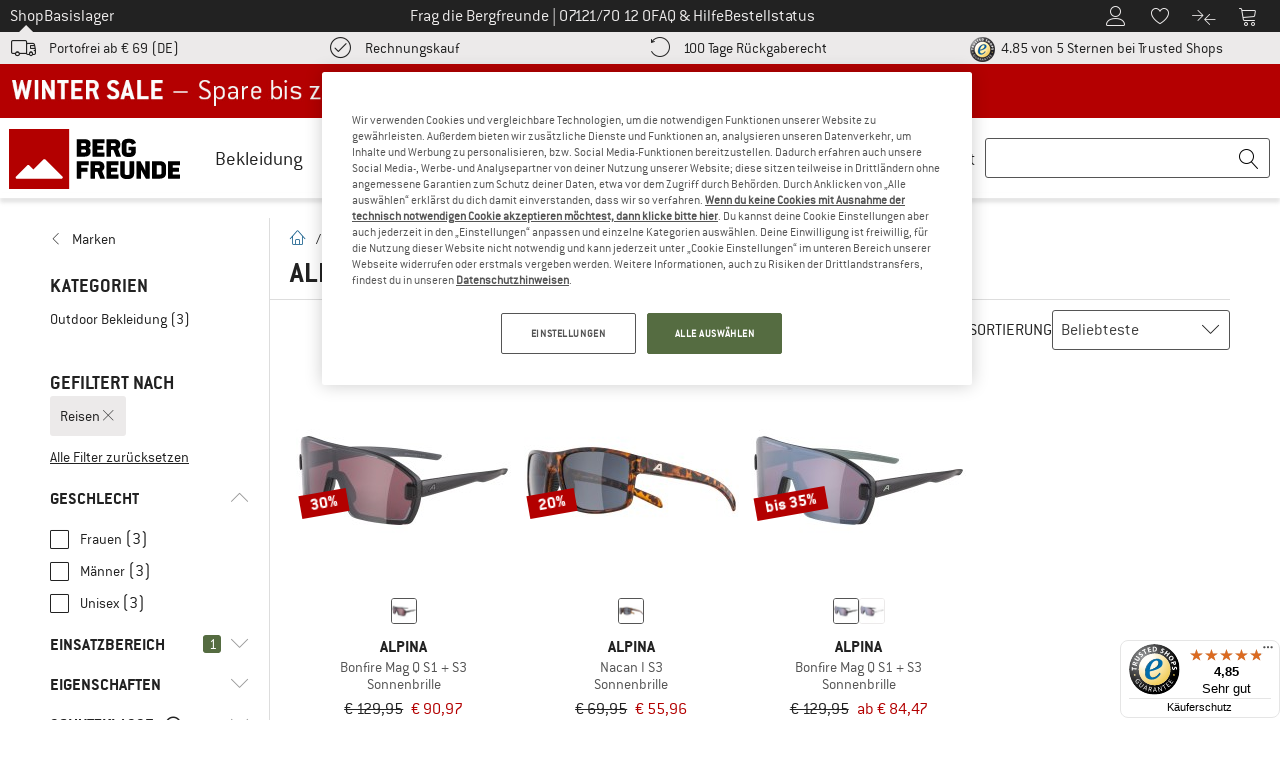

--- FILE ---
content_type: text/html; charset=UTF-8
request_url: https://www.bergfreunde.de/marken/alpina/einsatzbereich--reisen/
body_size: 110322
content:
<!DOCTYPE html>
<html lang="de-DE">
<head>
    <script type="text/javascript">(window.NREUM||(NREUM={})).init={privacy:{cookies_enabled:false},ajax:{deny_list:[]},feature_flags:["soft_nav"]};(window.NREUM||(NREUM={})).loader_config={xpid:"Vg4FUFVQDBAEVFRbAQcOXlI=",licenseKey:"NRJS-69fea895dace8dd134c",applicationID:"405966986",browserID:"535920120"};;/*! For license information please see nr-loader-spa-1.308.0.min.js.LICENSE.txt */
(()=>{var e,t,r={384:(e,t,r)=>{"use strict";r.d(t,{NT:()=>a,US:()=>u,Zm:()=>o,bQ:()=>d,dV:()=>c,pV:()=>l});var n=r(6154),i=r(1863),s=r(1910);const a={beacon:"bam.nr-data.net",errorBeacon:"bam.nr-data.net"};function o(){return n.gm.NREUM||(n.gm.NREUM={}),void 0===n.gm.newrelic&&(n.gm.newrelic=n.gm.NREUM),n.gm.NREUM}function c(){let e=o();return e.o||(e.o={ST:n.gm.setTimeout,SI:n.gm.setImmediate||n.gm.setInterval,CT:n.gm.clearTimeout,XHR:n.gm.XMLHttpRequest,REQ:n.gm.Request,EV:n.gm.Event,PR:n.gm.Promise,MO:n.gm.MutationObserver,FETCH:n.gm.fetch,WS:n.gm.WebSocket},(0,s.i)(...Object.values(e.o))),e}function d(e,t){let r=o();r.initializedAgents??={},t.initializedAt={ms:(0,i.t)(),date:new Date},r.initializedAgents[e]=t}function u(e,t){o()[e]=t}function l(){return function(){let e=o();const t=e.info||{};e.info={beacon:a.beacon,errorBeacon:a.errorBeacon,...t}}(),function(){let e=o();const t=e.init||{};e.init={...t}}(),c(),function(){let e=o();const t=e.loader_config||{};e.loader_config={...t}}(),o()}},782:(e,t,r)=>{"use strict";r.d(t,{T:()=>n});const n=r(860).K7.pageViewTiming},860:(e,t,r)=>{"use strict";r.d(t,{$J:()=>u,K7:()=>c,P3:()=>d,XX:()=>i,Yy:()=>o,df:()=>s,qY:()=>n,v4:()=>a});const n="events",i="jserrors",s="browser/blobs",a="rum",o="browser/logs",c={ajax:"ajax",genericEvents:"generic_events",jserrors:i,logging:"logging",metrics:"metrics",pageAction:"page_action",pageViewEvent:"page_view_event",pageViewTiming:"page_view_timing",sessionReplay:"session_replay",sessionTrace:"session_trace",softNav:"soft_navigations",spa:"spa"},d={[c.pageViewEvent]:1,[c.pageViewTiming]:2,[c.metrics]:3,[c.jserrors]:4,[c.spa]:5,[c.ajax]:6,[c.sessionTrace]:7,[c.softNav]:8,[c.sessionReplay]:9,[c.logging]:10,[c.genericEvents]:11},u={[c.pageViewEvent]:a,[c.pageViewTiming]:n,[c.ajax]:n,[c.spa]:n,[c.softNav]:n,[c.metrics]:i,[c.jserrors]:i,[c.sessionTrace]:s,[c.sessionReplay]:s,[c.logging]:o,[c.genericEvents]:"ins"}},944:(e,t,r)=>{"use strict";r.d(t,{R:()=>i});var n=r(3241);function i(e,t){"function"==typeof console.debug&&(console.debug("New Relic Warning: https://github.com/newrelic/newrelic-browser-agent/blob/main/docs/warning-codes.md#".concat(e),t),(0,n.W)({agentIdentifier:null,drained:null,type:"data",name:"warn",feature:"warn",data:{code:e,secondary:t}}))}},993:(e,t,r)=>{"use strict";r.d(t,{A$:()=>s,ET:()=>a,TZ:()=>o,p_:()=>i});var n=r(860);const i={ERROR:"ERROR",WARN:"WARN",INFO:"INFO",DEBUG:"DEBUG",TRACE:"TRACE"},s={OFF:0,ERROR:1,WARN:2,INFO:3,DEBUG:4,TRACE:5},a="log",o=n.K7.logging},1541:(e,t,r)=>{"use strict";r.d(t,{U:()=>i,f:()=>n});const n={MFE:"MFE",BA:"BA"};function i(e,t){if(2!==t?.harvestEndpointVersion)return{};const r=t.agentRef.runtime.appMetadata.agents[0].entityGuid;return e?{"source.id":e.id,"source.name":e.name,"source.type":e.type,"parent.id":e.parent?.id||r,"parent.type":e.parent?.type||n.BA}:{"entity.guid":r,appId:t.agentRef.info.applicationID}}},1687:(e,t,r)=>{"use strict";r.d(t,{Ak:()=>d,Ze:()=>h,x3:()=>u});var n=r(3241),i=r(7836),s=r(3606),a=r(860),o=r(2646);const c={};function d(e,t){const r={staged:!1,priority:a.P3[t]||0};l(e),c[e].get(t)||c[e].set(t,r)}function u(e,t){e&&c[e]&&(c[e].get(t)&&c[e].delete(t),p(e,t,!1),c[e].size&&f(e))}function l(e){if(!e)throw new Error("agentIdentifier required");c[e]||(c[e]=new Map)}function h(e="",t="feature",r=!1){if(l(e),!e||!c[e].get(t)||r)return p(e,t);c[e].get(t).staged=!0,f(e)}function f(e){const t=Array.from(c[e]);t.every(([e,t])=>t.staged)&&(t.sort((e,t)=>e[1].priority-t[1].priority),t.forEach(([t])=>{c[e].delete(t),p(e,t)}))}function p(e,t,r=!0){const a=e?i.ee.get(e):i.ee,c=s.i.handlers;if(!a.aborted&&a.backlog&&c){if((0,n.W)({agentIdentifier:e,type:"lifecycle",name:"drain",feature:t}),r){const e=a.backlog[t],r=c[t];if(r){for(let t=0;e&&t<e.length;++t)g(e[t],r);Object.entries(r).forEach(([e,t])=>{Object.values(t||{}).forEach(t=>{t[0]?.on&&t[0]?.context()instanceof o.y&&t[0].on(e,t[1])})})}}a.isolatedBacklog||delete c[t],a.backlog[t]=null,a.emit("drain-"+t,[])}}function g(e,t){var r=e[1];Object.values(t[r]||{}).forEach(t=>{var r=e[0];if(t[0]===r){var n=t[1],i=e[3],s=e[2];n.apply(i,s)}})}},1738:(e,t,r)=>{"use strict";r.d(t,{U:()=>f,Y:()=>h});var n=r(3241),i=r(9908),s=r(1863),a=r(944),o=r(5701),c=r(3969),d=r(8362),u=r(860),l=r(4261);function h(e,t,r,s){const h=s||r;!h||h[e]&&h[e]!==d.d.prototype[e]||(h[e]=function(){(0,i.p)(c.xV,["API/"+e+"/called"],void 0,u.K7.metrics,r.ee),(0,n.W)({agentIdentifier:r.agentIdentifier,drained:!!o.B?.[r.agentIdentifier],type:"data",name:"api",feature:l.Pl+e,data:{}});try{return t.apply(this,arguments)}catch(e){(0,a.R)(23,e)}})}function f(e,t,r,n,a){const o=e.info;null===r?delete o.jsAttributes[t]:o.jsAttributes[t]=r,(a||null===r)&&(0,i.p)(l.Pl+n,[(0,s.t)(),t,r],void 0,"session",e.ee)}},1741:(e,t,r)=>{"use strict";r.d(t,{W:()=>s});var n=r(944),i=r(4261);class s{#e(e,...t){if(this[e]!==s.prototype[e])return this[e](...t);(0,n.R)(35,e)}addPageAction(e,t){return this.#e(i.hG,e,t)}register(e){return this.#e(i.eY,e)}recordCustomEvent(e,t){return this.#e(i.fF,e,t)}setPageViewName(e,t){return this.#e(i.Fw,e,t)}setCustomAttribute(e,t,r){return this.#e(i.cD,e,t,r)}noticeError(e,t){return this.#e(i.o5,e,t)}setUserId(e,t=!1){return this.#e(i.Dl,e,t)}setApplicationVersion(e){return this.#e(i.nb,e)}setErrorHandler(e){return this.#e(i.bt,e)}addRelease(e,t){return this.#e(i.k6,e,t)}log(e,t){return this.#e(i.$9,e,t)}start(){return this.#e(i.d3)}finished(e){return this.#e(i.BL,e)}recordReplay(){return this.#e(i.CH)}pauseReplay(){return this.#e(i.Tb)}addToTrace(e){return this.#e(i.U2,e)}setCurrentRouteName(e){return this.#e(i.PA,e)}interaction(e){return this.#e(i.dT,e)}wrapLogger(e,t,r){return this.#e(i.Wb,e,t,r)}measure(e,t){return this.#e(i.V1,e,t)}consent(e){return this.#e(i.Pv,e)}}},1863:(e,t,r)=>{"use strict";function n(){return Math.floor(performance.now())}r.d(t,{t:()=>n})},1910:(e,t,r)=>{"use strict";r.d(t,{i:()=>s});var n=r(944);const i=new Map;function s(...e){return e.every(e=>{if(i.has(e))return i.get(e);const t="function"==typeof e?e.toString():"",r=t.includes("[native code]"),s=t.includes("nrWrapper");return r||s||(0,n.R)(64,e?.name||t),i.set(e,r),r})}},2555:(e,t,r)=>{"use strict";r.d(t,{D:()=>o,f:()=>a});var n=r(384),i=r(8122);const s={beacon:n.NT.beacon,errorBeacon:n.NT.errorBeacon,licenseKey:void 0,applicationID:void 0,sa:void 0,queueTime:void 0,applicationTime:void 0,ttGuid:void 0,user:void 0,account:void 0,product:void 0,extra:void 0,jsAttributes:{},userAttributes:void 0,atts:void 0,transactionName:void 0,tNamePlain:void 0};function a(e){try{return!!e.licenseKey&&!!e.errorBeacon&&!!e.applicationID}catch(e){return!1}}const o=e=>(0,i.a)(e,s)},2614:(e,t,r)=>{"use strict";r.d(t,{BB:()=>a,H3:()=>n,g:()=>d,iL:()=>c,tS:()=>o,uh:()=>i,wk:()=>s});const n="NRBA",i="SESSION",s=144e5,a=18e5,o={STARTED:"session-started",PAUSE:"session-pause",RESET:"session-reset",RESUME:"session-resume",UPDATE:"session-update"},c={SAME_TAB:"same-tab",CROSS_TAB:"cross-tab"},d={OFF:0,FULL:1,ERROR:2}},2646:(e,t,r)=>{"use strict";r.d(t,{y:()=>n});class n{constructor(e){this.contextId=e}}},2843:(e,t,r)=>{"use strict";r.d(t,{G:()=>s,u:()=>i});var n=r(3878);function i(e,t=!1,r,i){(0,n.DD)("visibilitychange",function(){if(t)return void("hidden"===document.visibilityState&&e());e(document.visibilityState)},r,i)}function s(e,t,r){(0,n.sp)("pagehide",e,t,r)}},3241:(e,t,r)=>{"use strict";r.d(t,{W:()=>s});var n=r(6154);const i="newrelic";function s(e={}){try{n.gm.dispatchEvent(new CustomEvent(i,{detail:e}))}catch(e){}}},3304:(e,t,r)=>{"use strict";r.d(t,{A:()=>s});var n=r(7836);const i=()=>{const e=new WeakSet;return(t,r)=>{if("object"==typeof r&&null!==r){if(e.has(r))return;e.add(r)}return r}};function s(e){try{return JSON.stringify(e,i())??""}catch(e){try{n.ee.emit("internal-error",[e])}catch(e){}return""}}},3333:(e,t,r)=>{"use strict";r.d(t,{$v:()=>u,TZ:()=>n,Xh:()=>c,Zp:()=>i,kd:()=>d,mq:()=>o,nf:()=>a,qN:()=>s});const n=r(860).K7.genericEvents,i=["auxclick","click","copy","keydown","paste","scrollend"],s=["focus","blur"],a=4,o=1e3,c=2e3,d=["PageAction","UserAction","BrowserPerformance"],u={RESOURCES:"experimental.resources",REGISTER:"register"}},3434:(e,t,r)=>{"use strict";r.d(t,{Jt:()=>s,YM:()=>d});var n=r(7836),i=r(5607);const s="nr@original:".concat(i.W),a=50;var o=Object.prototype.hasOwnProperty,c=!1;function d(e,t){return e||(e=n.ee),r.inPlace=function(e,t,n,i,s){n||(n="");const a="-"===n.charAt(0);for(let o=0;o<t.length;o++){const c=t[o],d=e[c];l(d)||(e[c]=r(d,a?c+n:n,i,c,s))}},r.flag=s,r;function r(t,r,n,c,d){return l(t)?t:(r||(r=""),nrWrapper[s]=t,function(e,t,r){if(Object.defineProperty&&Object.keys)try{return Object.keys(e).forEach(function(r){Object.defineProperty(t,r,{get:function(){return e[r]},set:function(t){return e[r]=t,t}})}),t}catch(e){u([e],r)}for(var n in e)o.call(e,n)&&(t[n]=e[n])}(t,nrWrapper,e),nrWrapper);function nrWrapper(){var s,o,l,h;let f;try{o=this,s=[...arguments],l="function"==typeof n?n(s,o):n||{}}catch(t){u([t,"",[s,o,c],l],e)}i(r+"start",[s,o,c],l,d);const p=performance.now();let g;try{return h=t.apply(o,s),g=performance.now(),h}catch(e){throw g=performance.now(),i(r+"err",[s,o,e],l,d),f=e,f}finally{const e=g-p,t={start:p,end:g,duration:e,isLongTask:e>=a,methodName:c,thrownError:f};t.isLongTask&&i("long-task",[t,o],l,d),i(r+"end",[s,o,h],l,d)}}}function i(r,n,i,s){if(!c||t){var a=c;c=!0;try{e.emit(r,n,i,t,s)}catch(t){u([t,r,n,i],e)}c=a}}}function u(e,t){t||(t=n.ee);try{t.emit("internal-error",e)}catch(e){}}function l(e){return!(e&&"function"==typeof e&&e.apply&&!e[s])}},3606:(e,t,r)=>{"use strict";r.d(t,{i:()=>s});var n=r(9908);s.on=a;var i=s.handlers={};function s(e,t,r,s){a(s||n.d,i,e,t,r)}function a(e,t,r,i,s){s||(s="feature"),e||(e=n.d);var a=t[s]=t[s]||{};(a[r]=a[r]||[]).push([e,i])}},3738:(e,t,r)=>{"use strict";r.d(t,{He:()=>i,Kp:()=>o,Lc:()=>d,Rz:()=>u,TZ:()=>n,bD:()=>s,d3:()=>a,jx:()=>l,sl:()=>h,uP:()=>c});const n=r(860).K7.sessionTrace,i="bstResource",s="resource",a="-start",o="-end",c="fn"+a,d="fn"+o,u="pushState",l=1e3,h=3e4},3785:(e,t,r)=>{"use strict";r.d(t,{R:()=>c,b:()=>d});var n=r(9908),i=r(1863),s=r(860),a=r(3969),o=r(993);function c(e,t,r={},c=o.p_.INFO,d=!0,u,l=(0,i.t)()){(0,n.p)(a.xV,["API/logging/".concat(c.toLowerCase(),"/called")],void 0,s.K7.metrics,e),(0,n.p)(o.ET,[l,t,r,c,d,u],void 0,s.K7.logging,e)}function d(e){return"string"==typeof e&&Object.values(o.p_).some(t=>t===e.toUpperCase().trim())}},3878:(e,t,r)=>{"use strict";function n(e,t){return{capture:e,passive:!1,signal:t}}function i(e,t,r=!1,i){window.addEventListener(e,t,n(r,i))}function s(e,t,r=!1,i){document.addEventListener(e,t,n(r,i))}r.d(t,{DD:()=>s,jT:()=>n,sp:()=>i})},3962:(e,t,r)=>{"use strict";r.d(t,{AM:()=>a,O2:()=>l,OV:()=>s,Qu:()=>h,TZ:()=>c,ih:()=>f,pP:()=>o,t1:()=>u,tC:()=>i,wD:()=>d});var n=r(860);const i=["click","keydown","submit"],s="popstate",a="api",o="initialPageLoad",c=n.K7.softNav,d=5e3,u=500,l={INITIAL_PAGE_LOAD:"",ROUTE_CHANGE:1,UNSPECIFIED:2},h={INTERACTION:1,AJAX:2,CUSTOM_END:3,CUSTOM_TRACER:4},f={IP:"in progress",PF:"pending finish",FIN:"finished",CAN:"cancelled"}},3969:(e,t,r)=>{"use strict";r.d(t,{TZ:()=>n,XG:()=>o,rs:()=>i,xV:()=>a,z_:()=>s});const n=r(860).K7.metrics,i="sm",s="cm",a="storeSupportabilityMetrics",o="storeEventMetrics"},4234:(e,t,r)=>{"use strict";r.d(t,{W:()=>s});var n=r(7836),i=r(1687);class s{constructor(e,t){this.agentIdentifier=e,this.ee=n.ee.get(e),this.featureName=t,this.blocked=!1}deregisterDrain(){(0,i.x3)(this.agentIdentifier,this.featureName)}}},4261:(e,t,r)=>{"use strict";r.d(t,{$9:()=>u,BL:()=>c,CH:()=>p,Dl:()=>R,Fw:()=>w,PA:()=>v,Pl:()=>n,Pv:()=>A,Tb:()=>h,U2:()=>a,V1:()=>E,Wb:()=>T,bt:()=>y,cD:()=>b,d3:()=>x,dT:()=>d,eY:()=>g,fF:()=>f,hG:()=>s,hw:()=>i,k6:()=>o,nb:()=>m,o5:()=>l});const n="api-",i=n+"ixn-",s="addPageAction",a="addToTrace",o="addRelease",c="finished",d="interaction",u="log",l="noticeError",h="pauseReplay",f="recordCustomEvent",p="recordReplay",g="register",m="setApplicationVersion",v="setCurrentRouteName",b="setCustomAttribute",y="setErrorHandler",w="setPageViewName",R="setUserId",x="start",T="wrapLogger",E="measure",A="consent"},5205:(e,t,r)=>{"use strict";r.d(t,{j:()=>S});var n=r(384),i=r(1741);var s=r(2555),a=r(3333);const o=e=>{if(!e||"string"!=typeof e)return!1;try{document.createDocumentFragment().querySelector(e)}catch{return!1}return!0};var c=r(2614),d=r(944),u=r(8122);const l="[data-nr-mask]",h=e=>(0,u.a)(e,(()=>{const e={feature_flags:[],experimental:{allow_registered_children:!1,resources:!1},mask_selector:"*",block_selector:"[data-nr-block]",mask_input_options:{color:!1,date:!1,"datetime-local":!1,email:!1,month:!1,number:!1,range:!1,search:!1,tel:!1,text:!1,time:!1,url:!1,week:!1,textarea:!1,select:!1,password:!0}};return{ajax:{deny_list:void 0,block_internal:!0,enabled:!0,autoStart:!0},api:{get allow_registered_children(){return e.feature_flags.includes(a.$v.REGISTER)||e.experimental.allow_registered_children},set allow_registered_children(t){e.experimental.allow_registered_children=t},duplicate_registered_data:!1},browser_consent_mode:{enabled:!1},distributed_tracing:{enabled:void 0,exclude_newrelic_header:void 0,cors_use_newrelic_header:void 0,cors_use_tracecontext_headers:void 0,allowed_origins:void 0},get feature_flags(){return e.feature_flags},set feature_flags(t){e.feature_flags=t},generic_events:{enabled:!0,autoStart:!0},harvest:{interval:30},jserrors:{enabled:!0,autoStart:!0},logging:{enabled:!0,autoStart:!0},metrics:{enabled:!0,autoStart:!0},obfuscate:void 0,page_action:{enabled:!0},page_view_event:{enabled:!0,autoStart:!0},page_view_timing:{enabled:!0,autoStart:!0},performance:{capture_marks:!1,capture_measures:!1,capture_detail:!0,resources:{get enabled(){return e.feature_flags.includes(a.$v.RESOURCES)||e.experimental.resources},set enabled(t){e.experimental.resources=t},asset_types:[],first_party_domains:[],ignore_newrelic:!0}},privacy:{cookies_enabled:!0},proxy:{assets:void 0,beacon:void 0},session:{expiresMs:c.wk,inactiveMs:c.BB},session_replay:{autoStart:!0,enabled:!1,preload:!1,sampling_rate:10,error_sampling_rate:100,collect_fonts:!1,inline_images:!1,fix_stylesheets:!0,mask_all_inputs:!0,get mask_text_selector(){return e.mask_selector},set mask_text_selector(t){o(t)?e.mask_selector="".concat(t,",").concat(l):""===t||null===t?e.mask_selector=l:(0,d.R)(5,t)},get block_class(){return"nr-block"},get ignore_class(){return"nr-ignore"},get mask_text_class(){return"nr-mask"},get block_selector(){return e.block_selector},set block_selector(t){o(t)?e.block_selector+=",".concat(t):""!==t&&(0,d.R)(6,t)},get mask_input_options(){return e.mask_input_options},set mask_input_options(t){t&&"object"==typeof t?e.mask_input_options={...t,password:!0}:(0,d.R)(7,t)}},session_trace:{enabled:!0,autoStart:!0},soft_navigations:{enabled:!0,autoStart:!0},spa:{enabled:!0,autoStart:!0},ssl:void 0,user_actions:{enabled:!0,elementAttributes:["id","className","tagName","type"]}}})());var f=r(6154),p=r(9324);let g=0;const m={buildEnv:p.F3,distMethod:p.Xs,version:p.xv,originTime:f.WN},v={consented:!1},b={appMetadata:{},get consented(){return this.session?.state?.consent||v.consented},set consented(e){v.consented=e},customTransaction:void 0,denyList:void 0,disabled:!1,harvester:void 0,isolatedBacklog:!1,isRecording:!1,loaderType:void 0,maxBytes:3e4,obfuscator:void 0,onerror:void 0,ptid:void 0,releaseIds:{},session:void 0,timeKeeper:void 0,registeredEntities:[],jsAttributesMetadata:{bytes:0},get harvestCount(){return++g}},y=e=>{const t=(0,u.a)(e,b),r=Object.keys(m).reduce((e,t)=>(e[t]={value:m[t],writable:!1,configurable:!0,enumerable:!0},e),{});return Object.defineProperties(t,r)};var w=r(5701);const R=e=>{const t=e.startsWith("http");e+="/",r.p=t?e:"https://"+e};var x=r(7836),T=r(3241);const E={accountID:void 0,trustKey:void 0,agentID:void 0,licenseKey:void 0,applicationID:void 0,xpid:void 0},A=e=>(0,u.a)(e,E),_=new Set;function S(e,t={},r,a){let{init:o,info:c,loader_config:d,runtime:u={},exposed:l=!0}=t;if(!c){const e=(0,n.pV)();o=e.init,c=e.info,d=e.loader_config}e.init=h(o||{}),e.loader_config=A(d||{}),c.jsAttributes??={},f.bv&&(c.jsAttributes.isWorker=!0),e.info=(0,s.D)(c);const p=e.init,g=[c.beacon,c.errorBeacon];_.has(e.agentIdentifier)||(p.proxy.assets&&(R(p.proxy.assets),g.push(p.proxy.assets)),p.proxy.beacon&&g.push(p.proxy.beacon),e.beacons=[...g],function(e){const t=(0,n.pV)();Object.getOwnPropertyNames(i.W.prototype).forEach(r=>{const n=i.W.prototype[r];if("function"!=typeof n||"constructor"===n)return;let s=t[r];e[r]&&!1!==e.exposed&&"micro-agent"!==e.runtime?.loaderType&&(t[r]=(...t)=>{const n=e[r](...t);return s?s(...t):n})})}(e),(0,n.US)("activatedFeatures",w.B)),u.denyList=[...p.ajax.deny_list||[],...p.ajax.block_internal?g:[]],u.ptid=e.agentIdentifier,u.loaderType=r,e.runtime=y(u),_.has(e.agentIdentifier)||(e.ee=x.ee.get(e.agentIdentifier),e.exposed=l,(0,T.W)({agentIdentifier:e.agentIdentifier,drained:!!w.B?.[e.agentIdentifier],type:"lifecycle",name:"initialize",feature:void 0,data:e.config})),_.add(e.agentIdentifier)}},5270:(e,t,r)=>{"use strict";r.d(t,{Aw:()=>a,SR:()=>s,rF:()=>o});var n=r(384),i=r(7767);function s(e){return!!(0,n.dV)().o.MO&&(0,i.V)(e)&&!0===e?.session_trace.enabled}function a(e){return!0===e?.session_replay.preload&&s(e)}function o(e,t){try{if("string"==typeof t?.type){if("password"===t.type.toLowerCase())return"*".repeat(e?.length||0);if(void 0!==t?.dataset?.nrUnmask||t?.classList?.contains("nr-unmask"))return e}}catch(e){}return"string"==typeof e?e.replace(/[\S]/g,"*"):"*".repeat(e?.length||0)}},5289:(e,t,r)=>{"use strict";r.d(t,{GG:()=>a,Qr:()=>c,sB:()=>o});var n=r(3878),i=r(6389);function s(){return"undefined"==typeof document||"complete"===document.readyState}function a(e,t){if(s())return e();const r=(0,i.J)(e),a=setInterval(()=>{s()&&(clearInterval(a),r())},500);(0,n.sp)("load",r,t)}function o(e){if(s())return e();(0,n.DD)("DOMContentLoaded",e)}function c(e){if(s())return e();(0,n.sp)("popstate",e)}},5607:(e,t,r)=>{"use strict";r.d(t,{W:()=>n});const n=(0,r(9566).bz)()},5701:(e,t,r)=>{"use strict";r.d(t,{B:()=>s,t:()=>a});var n=r(3241);const i=new Set,s={};function a(e,t){const r=t.agentIdentifier;s[r]??={},e&&"object"==typeof e&&(i.has(r)||(t.ee.emit("rumresp",[e]),s[r]=e,i.add(r),(0,n.W)({agentIdentifier:r,loaded:!0,drained:!0,type:"lifecycle",name:"load",feature:void 0,data:e})))}},6154:(e,t,r)=>{"use strict";r.d(t,{OF:()=>d,RI:()=>i,WN:()=>h,bv:()=>s,eN:()=>f,gm:()=>a,lR:()=>l,m:()=>c,mw:()=>o,sb:()=>u});var n=r(1863);const i="undefined"!=typeof window&&!!window.document,s="undefined"!=typeof WorkerGlobalScope&&("undefined"!=typeof self&&self instanceof WorkerGlobalScope&&self.navigator instanceof WorkerNavigator||"undefined"!=typeof globalThis&&globalThis instanceof WorkerGlobalScope&&globalThis.navigator instanceof WorkerNavigator),a=i?window:"undefined"!=typeof WorkerGlobalScope&&("undefined"!=typeof self&&self instanceof WorkerGlobalScope&&self||"undefined"!=typeof globalThis&&globalThis instanceof WorkerGlobalScope&&globalThis),o=Boolean("hidden"===a?.document?.visibilityState),c=""+a?.location,d=/iPad|iPhone|iPod/.test(a.navigator?.userAgent),u=d&&"undefined"==typeof SharedWorker,l=(()=>{const e=a.navigator?.userAgent?.match(/Firefox[/\s](\d+\.\d+)/);return Array.isArray(e)&&e.length>=2?+e[1]:0})(),h=Date.now()-(0,n.t)(),f=()=>"undefined"!=typeof PerformanceNavigationTiming&&a?.performance?.getEntriesByType("navigation")?.[0]?.responseStart},6344:(e,t,r)=>{"use strict";r.d(t,{BB:()=>u,Qb:()=>l,TZ:()=>i,Ug:()=>a,Vh:()=>s,_s:()=>o,bc:()=>d,yP:()=>c});var n=r(2614);const i=r(860).K7.sessionReplay,s="errorDuringReplay",a=.12,o={DomContentLoaded:0,Load:1,FullSnapshot:2,IncrementalSnapshot:3,Meta:4,Custom:5},c={[n.g.ERROR]:15e3,[n.g.FULL]:3e5,[n.g.OFF]:0},d={RESET:{message:"Session was reset",sm:"Reset"},IMPORT:{message:"Recorder failed to import",sm:"Import"},TOO_MANY:{message:"429: Too Many Requests",sm:"Too-Many"},TOO_BIG:{message:"Payload was too large",sm:"Too-Big"},CROSS_TAB:{message:"Session Entity was set to OFF on another tab",sm:"Cross-Tab"},ENTITLEMENTS:{message:"Session Replay is not allowed and will not be started",sm:"Entitlement"}},u=5e3,l={API:"api",RESUME:"resume",SWITCH_TO_FULL:"switchToFull",INITIALIZE:"initialize",PRELOAD:"preload"}},6389:(e,t,r)=>{"use strict";function n(e,t=500,r={}){const n=r?.leading||!1;let i;return(...r)=>{n&&void 0===i&&(e.apply(this,r),i=setTimeout(()=>{i=clearTimeout(i)},t)),n||(clearTimeout(i),i=setTimeout(()=>{e.apply(this,r)},t))}}function i(e){let t=!1;return(...r)=>{t||(t=!0,e.apply(this,r))}}r.d(t,{J:()=>i,s:()=>n})},6630:(e,t,r)=>{"use strict";r.d(t,{T:()=>n});const n=r(860).K7.pageViewEvent},6774:(e,t,r)=>{"use strict";r.d(t,{T:()=>n});const n=r(860).K7.jserrors},7295:(e,t,r)=>{"use strict";r.d(t,{Xv:()=>a,gX:()=>i,iW:()=>s});var n=[];function i(e){if(!e||s(e))return!1;if(0===n.length)return!0;if("*"===n[0].hostname)return!1;for(var t=0;t<n.length;t++){var r=n[t];if(r.hostname.test(e.hostname)&&r.pathname.test(e.pathname))return!1}return!0}function s(e){return void 0===e.hostname}function a(e){if(n=[],e&&e.length)for(var t=0;t<e.length;t++){let r=e[t];if(!r)continue;if("*"===r)return void(n=[{hostname:"*"}]);0===r.indexOf("http://")?r=r.substring(7):0===r.indexOf("https://")&&(r=r.substring(8));const i=r.indexOf("/");let s,a;i>0?(s=r.substring(0,i),a=r.substring(i)):(s=r,a="*");let[c]=s.split(":");n.push({hostname:o(c),pathname:o(a,!0)})}}function o(e,t=!1){const r=e.replace(/[.+?^${}()|[\]\\]/g,e=>"\\"+e).replace(/\*/g,".*?");return new RegExp((t?"^":"")+r+"$")}},7485:(e,t,r)=>{"use strict";r.d(t,{D:()=>i});var n=r(6154);function i(e){if(0===(e||"").indexOf("data:"))return{protocol:"data"};try{const t=new URL(e,location.href),r={port:t.port,hostname:t.hostname,pathname:t.pathname,search:t.search,protocol:t.protocol.slice(0,t.protocol.indexOf(":")),sameOrigin:t.protocol===n.gm?.location?.protocol&&t.host===n.gm?.location?.host};return r.port&&""!==r.port||("http:"===t.protocol&&(r.port="80"),"https:"===t.protocol&&(r.port="443")),r.pathname&&""!==r.pathname?r.pathname.startsWith("/")||(r.pathname="/".concat(r.pathname)):r.pathname="/",r}catch(e){return{}}}},7699:(e,t,r)=>{"use strict";r.d(t,{It:()=>s,KC:()=>o,No:()=>i,qh:()=>a});var n=r(860);const i=16e3,s=1e6,a="SESSION_ERROR",o={[n.K7.logging]:!0,[n.K7.genericEvents]:!1,[n.K7.jserrors]:!1,[n.K7.ajax]:!1}},7767:(e,t,r)=>{"use strict";r.d(t,{V:()=>i});var n=r(6154);const i=e=>n.RI&&!0===e?.privacy.cookies_enabled},7836:(e,t,r)=>{"use strict";r.d(t,{P:()=>o,ee:()=>c});var n=r(384),i=r(8990),s=r(2646),a=r(5607);const o="nr@context:".concat(a.W),c=function e(t,r){var n={},a={},u={},l=!1;try{l=16===r.length&&d.initializedAgents?.[r]?.runtime.isolatedBacklog}catch(e){}var h={on:p,addEventListener:p,removeEventListener:function(e,t){var r=n[e];if(!r)return;for(var i=0;i<r.length;i++)r[i]===t&&r.splice(i,1)},emit:function(e,r,n,i,s){!1!==s&&(s=!0);if(c.aborted&&!i)return;t&&s&&t.emit(e,r,n);var o=f(n);g(e).forEach(e=>{e.apply(o,r)});var d=v()[a[e]];d&&d.push([h,e,r,o]);return o},get:m,listeners:g,context:f,buffer:function(e,t){const r=v();if(t=t||"feature",h.aborted)return;Object.entries(e||{}).forEach(([e,n])=>{a[n]=t,t in r||(r[t]=[])})},abort:function(){h._aborted=!0,Object.keys(h.backlog).forEach(e=>{delete h.backlog[e]})},isBuffering:function(e){return!!v()[a[e]]},debugId:r,backlog:l?{}:t&&"object"==typeof t.backlog?t.backlog:{},isolatedBacklog:l};return Object.defineProperty(h,"aborted",{get:()=>{let e=h._aborted||!1;return e||(t&&(e=t.aborted),e)}}),h;function f(e){return e&&e instanceof s.y?e:e?(0,i.I)(e,o,()=>new s.y(o)):new s.y(o)}function p(e,t){n[e]=g(e).concat(t)}function g(e){return n[e]||[]}function m(t){return u[t]=u[t]||e(h,t)}function v(){return h.backlog}}(void 0,"globalEE"),d=(0,n.Zm)();d.ee||(d.ee=c)},8122:(e,t,r)=>{"use strict";r.d(t,{a:()=>i});var n=r(944);function i(e,t){try{if(!e||"object"!=typeof e)return(0,n.R)(3);if(!t||"object"!=typeof t)return(0,n.R)(4);const r=Object.create(Object.getPrototypeOf(t),Object.getOwnPropertyDescriptors(t)),s=0===Object.keys(r).length?e:r;for(let a in s)if(void 0!==e[a])try{if(null===e[a]){r[a]=null;continue}Array.isArray(e[a])&&Array.isArray(t[a])?r[a]=Array.from(new Set([...e[a],...t[a]])):"object"==typeof e[a]&&"object"==typeof t[a]?r[a]=i(e[a],t[a]):r[a]=e[a]}catch(e){r[a]||(0,n.R)(1,e)}return r}catch(e){(0,n.R)(2,e)}}},8139:(e,t,r)=>{"use strict";r.d(t,{u:()=>h});var n=r(7836),i=r(3434),s=r(8990),a=r(6154);const o={},c=a.gm.XMLHttpRequest,d="addEventListener",u="removeEventListener",l="nr@wrapped:".concat(n.P);function h(e){var t=function(e){return(e||n.ee).get("events")}(e);if(o[t.debugId]++)return t;o[t.debugId]=1;var r=(0,i.YM)(t,!0);function h(e){r.inPlace(e,[d,u],"-",p)}function p(e,t){return e[1]}return"getPrototypeOf"in Object&&(a.RI&&f(document,h),c&&f(c.prototype,h),f(a.gm,h)),t.on(d+"-start",function(e,t){var n=e[1];if(null!==n&&("function"==typeof n||"object"==typeof n)&&"newrelic"!==e[0]){var i=(0,s.I)(n,l,function(){var e={object:function(){if("function"!=typeof n.handleEvent)return;return n.handleEvent.apply(n,arguments)},function:n}[typeof n];return e?r(e,"fn-",null,e.name||"anonymous"):n});this.wrapped=e[1]=i}}),t.on(u+"-start",function(e){e[1]=this.wrapped||e[1]}),t}function f(e,t,...r){let n=e;for(;"object"==typeof n&&!Object.prototype.hasOwnProperty.call(n,d);)n=Object.getPrototypeOf(n);n&&t(n,...r)}},8362:(e,t,r)=>{"use strict";r.d(t,{d:()=>s});var n=r(9566),i=r(1741);class s extends i.W{agentIdentifier=(0,n.LA)(16)}},8374:(e,t,r)=>{r.nc=(()=>{try{return document?.currentScript?.nonce}catch(e){}return""})()},8990:(e,t,r)=>{"use strict";r.d(t,{I:()=>i});var n=Object.prototype.hasOwnProperty;function i(e,t,r){if(n.call(e,t))return e[t];var i=r();if(Object.defineProperty&&Object.keys)try{return Object.defineProperty(e,t,{value:i,writable:!0,enumerable:!1}),i}catch(e){}return e[t]=i,i}},9119:(e,t,r)=>{"use strict";r.d(t,{L:()=>s});var n=/([^?#]*)[^#]*(#[^?]*|$).*/,i=/([^?#]*)().*/;function s(e,t){return e?e.replace(t?n:i,"$1$2"):e}},9300:(e,t,r)=>{"use strict";r.d(t,{T:()=>n});const n=r(860).K7.ajax},9324:(e,t,r)=>{"use strict";r.d(t,{AJ:()=>a,F3:()=>i,Xs:()=>s,Yq:()=>o,xv:()=>n});const n="1.308.0",i="PROD",s="CDN",a="@newrelic/rrweb",o="1.0.1"},9566:(e,t,r)=>{"use strict";r.d(t,{LA:()=>o,ZF:()=>c,bz:()=>a,el:()=>d});var n=r(6154);const i="xxxxxxxx-xxxx-4xxx-yxxx-xxxxxxxxxxxx";function s(e,t){return e?15&e[t]:16*Math.random()|0}function a(){const e=n.gm?.crypto||n.gm?.msCrypto;let t,r=0;return e&&e.getRandomValues&&(t=e.getRandomValues(new Uint8Array(30))),i.split("").map(e=>"x"===e?s(t,r++).toString(16):"y"===e?(3&s()|8).toString(16):e).join("")}function o(e){const t=n.gm?.crypto||n.gm?.msCrypto;let r,i=0;t&&t.getRandomValues&&(r=t.getRandomValues(new Uint8Array(e)));const a=[];for(var o=0;o<e;o++)a.push(s(r,i++).toString(16));return a.join("")}function c(){return o(16)}function d(){return o(32)}},9908:(e,t,r)=>{"use strict";r.d(t,{d:()=>n,p:()=>i});var n=r(7836).ee.get("handle");function i(e,t,r,i,s){s?(s.buffer([e],i),s.emit(e,t,r)):(n.buffer([e],i),n.emit(e,t,r))}}},n={};function i(e){var t=n[e];if(void 0!==t)return t.exports;var s=n[e]={exports:{}};return r[e](s,s.exports,i),s.exports}i.m=r,i.d=(e,t)=>{for(var r in t)i.o(t,r)&&!i.o(e,r)&&Object.defineProperty(e,r,{enumerable:!0,get:t[r]})},i.f={},i.e=e=>Promise.all(Object.keys(i.f).reduce((t,r)=>(i.f[r](e,t),t),[])),i.u=e=>({212:"nr-spa-compressor",249:"nr-spa-recorder",478:"nr-spa"}[e]+"-1.308.0.min.js"),i.o=(e,t)=>Object.prototype.hasOwnProperty.call(e,t),e={},t="NRBA-1.308.0.PROD:",i.l=(r,n,s,a)=>{if(e[r])e[r].push(n);else{var o,c;if(void 0!==s)for(var d=document.getElementsByTagName("script"),u=0;u<d.length;u++){var l=d[u];if(l.getAttribute("src")==r||l.getAttribute("data-webpack")==t+s){o=l;break}}if(!o){c=!0;var h={478:"sha512-RSfSVnmHk59T/uIPbdSE0LPeqcEdF4/+XhfJdBuccH5rYMOEZDhFdtnh6X6nJk7hGpzHd9Ujhsy7lZEz/ORYCQ==",249:"sha512-ehJXhmntm85NSqW4MkhfQqmeKFulra3klDyY0OPDUE+sQ3GokHlPh1pmAzuNy//3j4ac6lzIbmXLvGQBMYmrkg==",212:"sha512-B9h4CR46ndKRgMBcK+j67uSR2RCnJfGefU+A7FrgR/k42ovXy5x/MAVFiSvFxuVeEk/pNLgvYGMp1cBSK/G6Fg=="};(o=document.createElement("script")).charset="utf-8",i.nc&&o.setAttribute("nonce",i.nc),o.setAttribute("data-webpack",t+s),o.src=r,0!==o.src.indexOf(window.location.origin+"/")&&(o.crossOrigin="anonymous"),h[a]&&(o.integrity=h[a])}e[r]=[n];var f=(t,n)=>{o.onerror=o.onload=null,clearTimeout(p);var i=e[r];if(delete e[r],o.parentNode&&o.parentNode.removeChild(o),i&&i.forEach(e=>e(n)),t)return t(n)},p=setTimeout(f.bind(null,void 0,{type:"timeout",target:o}),12e4);o.onerror=f.bind(null,o.onerror),o.onload=f.bind(null,o.onload),c&&document.head.appendChild(o)}},i.r=e=>{"undefined"!=typeof Symbol&&Symbol.toStringTag&&Object.defineProperty(e,Symbol.toStringTag,{value:"Module"}),Object.defineProperty(e,"__esModule",{value:!0})},i.p="https://js-agent.newrelic.com/",(()=>{var e={38:0,788:0};i.f.j=(t,r)=>{var n=i.o(e,t)?e[t]:void 0;if(0!==n)if(n)r.push(n[2]);else{var s=new Promise((r,i)=>n=e[t]=[r,i]);r.push(n[2]=s);var a=i.p+i.u(t),o=new Error;i.l(a,r=>{if(i.o(e,t)&&(0!==(n=e[t])&&(e[t]=void 0),n)){var s=r&&("load"===r.type?"missing":r.type),a=r&&r.target&&r.target.src;o.message="Loading chunk "+t+" failed: ("+s+": "+a+")",o.name="ChunkLoadError",o.type=s,o.request=a,n[1](o)}},"chunk-"+t,t)}};var t=(t,r)=>{var n,s,[a,o,c]=r,d=0;if(a.some(t=>0!==e[t])){for(n in o)i.o(o,n)&&(i.m[n]=o[n]);if(c)c(i)}for(t&&t(r);d<a.length;d++)s=a[d],i.o(e,s)&&e[s]&&e[s][0](),e[s]=0},r=self["webpackChunk:NRBA-1.308.0.PROD"]=self["webpackChunk:NRBA-1.308.0.PROD"]||[];r.forEach(t.bind(null,0)),r.push=t.bind(null,r.push.bind(r))})(),(()=>{"use strict";i(8374);var e=i(8362),t=i(860);const r=Object.values(t.K7);var n=i(5205);var s=i(9908),a=i(1863),o=i(4261),c=i(1738);var d=i(1687),u=i(4234),l=i(5289),h=i(6154),f=i(944),p=i(5270),g=i(7767),m=i(6389),v=i(7699);class b extends u.W{constructor(e,t){super(e.agentIdentifier,t),this.agentRef=e,this.abortHandler=void 0,this.featAggregate=void 0,this.loadedSuccessfully=void 0,this.onAggregateImported=new Promise(e=>{this.loadedSuccessfully=e}),this.deferred=Promise.resolve(),!1===e.init[this.featureName].autoStart?this.deferred=new Promise((t,r)=>{this.ee.on("manual-start-all",(0,m.J)(()=>{(0,d.Ak)(e.agentIdentifier,this.featureName),t()}))}):(0,d.Ak)(e.agentIdentifier,t)}importAggregator(e,t,r={}){if(this.featAggregate)return;const n=async()=>{let n;await this.deferred;try{if((0,g.V)(e.init)){const{setupAgentSession:t}=await i.e(478).then(i.bind(i,8766));n=t(e)}}catch(e){(0,f.R)(20,e),this.ee.emit("internal-error",[e]),(0,s.p)(v.qh,[e],void 0,this.featureName,this.ee)}try{if(!this.#t(this.featureName,n,e.init))return(0,d.Ze)(this.agentIdentifier,this.featureName),void this.loadedSuccessfully(!1);const{Aggregate:i}=await t();this.featAggregate=new i(e,r),e.runtime.harvester.initializedAggregates.push(this.featAggregate),this.loadedSuccessfully(!0)}catch(e){(0,f.R)(34,e),this.abortHandler?.(),(0,d.Ze)(this.agentIdentifier,this.featureName,!0),this.loadedSuccessfully(!1),this.ee&&this.ee.abort()}};h.RI?(0,l.GG)(()=>n(),!0):n()}#t(e,r,n){if(this.blocked)return!1;switch(e){case t.K7.sessionReplay:return(0,p.SR)(n)&&!!r;case t.K7.sessionTrace:return!!r;default:return!0}}}var y=i(6630),w=i(2614),R=i(3241);class x extends b{static featureName=y.T;constructor(e){var t;super(e,y.T),this.setupInspectionEvents(e.agentIdentifier),t=e,(0,c.Y)(o.Fw,function(e,r){"string"==typeof e&&("/"!==e.charAt(0)&&(e="/"+e),t.runtime.customTransaction=(r||"http://custom.transaction")+e,(0,s.p)(o.Pl+o.Fw,[(0,a.t)()],void 0,void 0,t.ee))},t),this.importAggregator(e,()=>i.e(478).then(i.bind(i,2467)))}setupInspectionEvents(e){const t=(t,r)=>{t&&(0,R.W)({agentIdentifier:e,timeStamp:t.timeStamp,loaded:"complete"===t.target.readyState,type:"window",name:r,data:t.target.location+""})};(0,l.sB)(e=>{t(e,"DOMContentLoaded")}),(0,l.GG)(e=>{t(e,"load")}),(0,l.Qr)(e=>{t(e,"navigate")}),this.ee.on(w.tS.UPDATE,(t,r)=>{(0,R.W)({agentIdentifier:e,type:"lifecycle",name:"session",data:r})})}}var T=i(384);class E extends e.d{constructor(e){var t;(super(),h.gm)?(this.features={},(0,T.bQ)(this.agentIdentifier,this),this.desiredFeatures=new Set(e.features||[]),this.desiredFeatures.add(x),(0,n.j)(this,e,e.loaderType||"agent"),t=this,(0,c.Y)(o.cD,function(e,r,n=!1){if("string"==typeof e){if(["string","number","boolean"].includes(typeof r)||null===r)return(0,c.U)(t,e,r,o.cD,n);(0,f.R)(40,typeof r)}else(0,f.R)(39,typeof e)},t),function(e){(0,c.Y)(o.Dl,function(t,r=!1){if("string"!=typeof t&&null!==t)return void(0,f.R)(41,typeof t);const n=e.info.jsAttributes["enduser.id"];r&&null!=n&&n!==t?(0,s.p)(o.Pl+"setUserIdAndResetSession",[t],void 0,"session",e.ee):(0,c.U)(e,"enduser.id",t,o.Dl,!0)},e)}(this),function(e){(0,c.Y)(o.nb,function(t){if("string"==typeof t||null===t)return(0,c.U)(e,"application.version",t,o.nb,!1);(0,f.R)(42,typeof t)},e)}(this),function(e){(0,c.Y)(o.d3,function(){e.ee.emit("manual-start-all")},e)}(this),function(e){(0,c.Y)(o.Pv,function(t=!0){if("boolean"==typeof t){if((0,s.p)(o.Pl+o.Pv,[t],void 0,"session",e.ee),e.runtime.consented=t,t){const t=e.features.page_view_event;t.onAggregateImported.then(e=>{const r=t.featAggregate;e&&!r.sentRum&&r.sendRum()})}}else(0,f.R)(65,typeof t)},e)}(this),this.run()):(0,f.R)(21)}get config(){return{info:this.info,init:this.init,loader_config:this.loader_config,runtime:this.runtime}}get api(){return this}run(){try{const e=function(e){const t={};return r.forEach(r=>{t[r]=!!e[r]?.enabled}),t}(this.init),n=[...this.desiredFeatures];n.sort((e,r)=>t.P3[e.featureName]-t.P3[r.featureName]),n.forEach(r=>{if(!e[r.featureName]&&r.featureName!==t.K7.pageViewEvent)return;if(r.featureName===t.K7.spa)return void(0,f.R)(67);const n=function(e){switch(e){case t.K7.ajax:return[t.K7.jserrors];case t.K7.sessionTrace:return[t.K7.ajax,t.K7.pageViewEvent];case t.K7.sessionReplay:return[t.K7.sessionTrace];case t.K7.pageViewTiming:return[t.K7.pageViewEvent];default:return[]}}(r.featureName).filter(e=>!(e in this.features));n.length>0&&(0,f.R)(36,{targetFeature:r.featureName,missingDependencies:n}),this.features[r.featureName]=new r(this)})}catch(e){(0,f.R)(22,e);for(const e in this.features)this.features[e].abortHandler?.();const t=(0,T.Zm)();delete t.initializedAgents[this.agentIdentifier]?.features,delete this.sharedAggregator;return t.ee.get(this.agentIdentifier).abort(),!1}}}var A=i(2843),_=i(782);class S extends b{static featureName=_.T;constructor(e){super(e,_.T),h.RI&&((0,A.u)(()=>(0,s.p)("docHidden",[(0,a.t)()],void 0,_.T,this.ee),!0),(0,A.G)(()=>(0,s.p)("winPagehide",[(0,a.t)()],void 0,_.T,this.ee)),this.importAggregator(e,()=>i.e(478).then(i.bind(i,9917))))}}var O=i(3969);class I extends b{static featureName=O.TZ;constructor(e){super(e,O.TZ),h.RI&&document.addEventListener("securitypolicyviolation",e=>{(0,s.p)(O.xV,["Generic/CSPViolation/Detected"],void 0,this.featureName,this.ee)}),this.importAggregator(e,()=>i.e(478).then(i.bind(i,6555)))}}var N=i(6774),P=i(3878),k=i(3304);class D{constructor(e,t,r,n,i){this.name="UncaughtError",this.message="string"==typeof e?e:(0,k.A)(e),this.sourceURL=t,this.line=r,this.column=n,this.__newrelic=i}}function C(e){return M(e)?e:new D(void 0!==e?.message?e.message:e,e?.filename||e?.sourceURL,e?.lineno||e?.line,e?.colno||e?.col,e?.__newrelic,e?.cause)}function j(e){const t="Unhandled Promise Rejection: ";if(!e?.reason)return;if(M(e.reason)){try{e.reason.message.startsWith(t)||(e.reason.message=t+e.reason.message)}catch(e){}return C(e.reason)}const r=C(e.reason);return(r.message||"").startsWith(t)||(r.message=t+r.message),r}function L(e){if(e.error instanceof SyntaxError&&!/:\d+$/.test(e.error.stack?.trim())){const t=new D(e.message,e.filename,e.lineno,e.colno,e.error.__newrelic,e.cause);return t.name=SyntaxError.name,t}return M(e.error)?e.error:C(e)}function M(e){return e instanceof Error&&!!e.stack}function H(e,r,n,i,o=(0,a.t)()){"string"==typeof e&&(e=new Error(e)),(0,s.p)("err",[e,o,!1,r,n.runtime.isRecording,void 0,i],void 0,t.K7.jserrors,n.ee),(0,s.p)("uaErr",[],void 0,t.K7.genericEvents,n.ee)}var B=i(1541),K=i(993),W=i(3785);function U(e,{customAttributes:t={},level:r=K.p_.INFO}={},n,i,s=(0,a.t)()){(0,W.R)(n.ee,e,t,r,!1,i,s)}function F(e,r,n,i,c=(0,a.t)()){(0,s.p)(o.Pl+o.hG,[c,e,r,i],void 0,t.K7.genericEvents,n.ee)}function V(e,r,n,i,c=(0,a.t)()){const{start:d,end:u,customAttributes:l}=r||{},h={customAttributes:l||{}};if("object"!=typeof h.customAttributes||"string"!=typeof e||0===e.length)return void(0,f.R)(57);const p=(e,t)=>null==e?t:"number"==typeof e?e:e instanceof PerformanceMark?e.startTime:Number.NaN;if(h.start=p(d,0),h.end=p(u,c),Number.isNaN(h.start)||Number.isNaN(h.end))(0,f.R)(57);else{if(h.duration=h.end-h.start,!(h.duration<0))return(0,s.p)(o.Pl+o.V1,[h,e,i],void 0,t.K7.genericEvents,n.ee),h;(0,f.R)(58)}}function G(e,r={},n,i,c=(0,a.t)()){(0,s.p)(o.Pl+o.fF,[c,e,r,i],void 0,t.K7.genericEvents,n.ee)}function z(e){(0,c.Y)(o.eY,function(t){return Y(e,t)},e)}function Y(e,r,n){(0,f.R)(54,"newrelic.register"),r||={},r.type=B.f.MFE,r.licenseKey||=e.info.licenseKey,r.blocked=!1,r.parent=n||{},Array.isArray(r.tags)||(r.tags=[]);const i={};r.tags.forEach(e=>{"name"!==e&&"id"!==e&&(i["source.".concat(e)]=!0)}),r.isolated??=!0;let o=()=>{};const c=e.runtime.registeredEntities;if(!r.isolated){const e=c.find(({metadata:{target:{id:e}}})=>e===r.id&&!r.isolated);if(e)return e}const d=e=>{r.blocked=!0,o=e};function u(e){return"string"==typeof e&&!!e.trim()&&e.trim().length<501||"number"==typeof e}e.init.api.allow_registered_children||d((0,m.J)(()=>(0,f.R)(55))),u(r.id)&&u(r.name)||d((0,m.J)(()=>(0,f.R)(48,r)));const l={addPageAction:(t,n={})=>g(F,[t,{...i,...n},e],r),deregister:()=>{d((0,m.J)(()=>(0,f.R)(68)))},log:(t,n={})=>g(U,[t,{...n,customAttributes:{...i,...n.customAttributes||{}}},e],r),measure:(t,n={})=>g(V,[t,{...n,customAttributes:{...i,...n.customAttributes||{}}},e],r),noticeError:(t,n={})=>g(H,[t,{...i,...n},e],r),register:(t={})=>g(Y,[e,t],l.metadata.target),recordCustomEvent:(t,n={})=>g(G,[t,{...i,...n},e],r),setApplicationVersion:e=>p("application.version",e),setCustomAttribute:(e,t)=>p(e,t),setUserId:e=>p("enduser.id",e),metadata:{customAttributes:i,target:r}},h=()=>(r.blocked&&o(),r.blocked);h()||c.push(l);const p=(e,t)=>{h()||(i[e]=t)},g=(r,n,i)=>{if(h())return;const o=(0,a.t)();(0,s.p)(O.xV,["API/register/".concat(r.name,"/called")],void 0,t.K7.metrics,e.ee);try{if(e.init.api.duplicate_registered_data&&"register"!==r.name){let e=n;if(n[1]instanceof Object){const t={"child.id":i.id,"child.type":i.type};e="customAttributes"in n[1]?[n[0],{...n[1],customAttributes:{...n[1].customAttributes,...t}},...n.slice(2)]:[n[0],{...n[1],...t},...n.slice(2)]}r(...e,void 0,o)}return r(...n,i,o)}catch(e){(0,f.R)(50,e)}};return l}class Z extends b{static featureName=N.T;constructor(e){var t;super(e,N.T),t=e,(0,c.Y)(o.o5,(e,r)=>H(e,r,t),t),function(e){(0,c.Y)(o.bt,function(t){e.runtime.onerror=t},e)}(e),function(e){let t=0;(0,c.Y)(o.k6,function(e,r){++t>10||(this.runtime.releaseIds[e.slice(-200)]=(""+r).slice(-200))},e)}(e),z(e);try{this.removeOnAbort=new AbortController}catch(e){}this.ee.on("internal-error",(t,r)=>{this.abortHandler&&(0,s.p)("ierr",[C(t),(0,a.t)(),!0,{},e.runtime.isRecording,r],void 0,this.featureName,this.ee)}),h.gm.addEventListener("unhandledrejection",t=>{this.abortHandler&&(0,s.p)("err",[j(t),(0,a.t)(),!1,{unhandledPromiseRejection:1},e.runtime.isRecording],void 0,this.featureName,this.ee)},(0,P.jT)(!1,this.removeOnAbort?.signal)),h.gm.addEventListener("error",t=>{this.abortHandler&&(0,s.p)("err",[L(t),(0,a.t)(),!1,{},e.runtime.isRecording],void 0,this.featureName,this.ee)},(0,P.jT)(!1,this.removeOnAbort?.signal)),this.abortHandler=this.#r,this.importAggregator(e,()=>i.e(478).then(i.bind(i,2176)))}#r(){this.removeOnAbort?.abort(),this.abortHandler=void 0}}var q=i(8990);let X=1;function J(e){const t=typeof e;return!e||"object"!==t&&"function"!==t?-1:e===h.gm?0:(0,q.I)(e,"nr@id",function(){return X++})}function Q(e){if("string"==typeof e&&e.length)return e.length;if("object"==typeof e){if("undefined"!=typeof ArrayBuffer&&e instanceof ArrayBuffer&&e.byteLength)return e.byteLength;if("undefined"!=typeof Blob&&e instanceof Blob&&e.size)return e.size;if(!("undefined"!=typeof FormData&&e instanceof FormData))try{return(0,k.A)(e).length}catch(e){return}}}var ee=i(8139),te=i(7836),re=i(3434);const ne={},ie=["open","send"];function se(e){var t=e||te.ee;const r=function(e){return(e||te.ee).get("xhr")}(t);if(void 0===h.gm.XMLHttpRequest)return r;if(ne[r.debugId]++)return r;ne[r.debugId]=1,(0,ee.u)(t);var n=(0,re.YM)(r),i=h.gm.XMLHttpRequest,s=h.gm.MutationObserver,a=h.gm.Promise,o=h.gm.setInterval,c="readystatechange",d=["onload","onerror","onabort","onloadstart","onloadend","onprogress","ontimeout"],u=[],l=h.gm.XMLHttpRequest=function(e){const t=new i(e),s=r.context(t);try{r.emit("new-xhr",[t],s),t.addEventListener(c,(a=s,function(){var e=this;e.readyState>3&&!a.resolved&&(a.resolved=!0,r.emit("xhr-resolved",[],e)),n.inPlace(e,d,"fn-",y)}),(0,P.jT)(!1))}catch(e){(0,f.R)(15,e);try{r.emit("internal-error",[e])}catch(e){}}var a;return t};function p(e,t){n.inPlace(t,["onreadystatechange"],"fn-",y)}if(function(e,t){for(var r in e)t[r]=e[r]}(i,l),l.prototype=i.prototype,n.inPlace(l.prototype,ie,"-xhr-",y),r.on("send-xhr-start",function(e,t){p(e,t),function(e){u.push(e),s&&(g?g.then(b):o?o(b):(m=-m,v.data=m))}(t)}),r.on("open-xhr-start",p),s){var g=a&&a.resolve();if(!o&&!a){var m=1,v=document.createTextNode(m);new s(b).observe(v,{characterData:!0})}}else t.on("fn-end",function(e){e[0]&&e[0].type===c||b()});function b(){for(var e=0;e<u.length;e++)p(0,u[e]);u.length&&(u=[])}function y(e,t){return t}return r}var ae="fetch-",oe=ae+"body-",ce=["arrayBuffer","blob","json","text","formData"],de=h.gm.Request,ue=h.gm.Response,le="prototype";const he={};function fe(e){const t=function(e){return(e||te.ee).get("fetch")}(e);if(!(de&&ue&&h.gm.fetch))return t;if(he[t.debugId]++)return t;function r(e,r,n){var i=e[r];"function"==typeof i&&(e[r]=function(){var e,r=[...arguments],s={};t.emit(n+"before-start",[r],s),s[te.P]&&s[te.P].dt&&(e=s[te.P].dt);var a=i.apply(this,r);return t.emit(n+"start",[r,e],a),a.then(function(e){return t.emit(n+"end",[null,e],a),e},function(e){throw t.emit(n+"end",[e],a),e})})}return he[t.debugId]=1,ce.forEach(e=>{r(de[le],e,oe),r(ue[le],e,oe)}),r(h.gm,"fetch",ae),t.on(ae+"end",function(e,r){var n=this;if(r){var i=r.headers.get("content-length");null!==i&&(n.rxSize=i),t.emit(ae+"done",[null,r],n)}else t.emit(ae+"done",[e],n)}),t}var pe=i(7485),ge=i(9566);class me{constructor(e){this.agentRef=e}generateTracePayload(e){const t=this.agentRef.loader_config;if(!this.shouldGenerateTrace(e)||!t)return null;var r=(t.accountID||"").toString()||null,n=(t.agentID||"").toString()||null,i=(t.trustKey||"").toString()||null;if(!r||!n)return null;var s=(0,ge.ZF)(),a=(0,ge.el)(),o=Date.now(),c={spanId:s,traceId:a,timestamp:o};return(e.sameOrigin||this.isAllowedOrigin(e)&&this.useTraceContextHeadersForCors())&&(c.traceContextParentHeader=this.generateTraceContextParentHeader(s,a),c.traceContextStateHeader=this.generateTraceContextStateHeader(s,o,r,n,i)),(e.sameOrigin&&!this.excludeNewrelicHeader()||!e.sameOrigin&&this.isAllowedOrigin(e)&&this.useNewrelicHeaderForCors())&&(c.newrelicHeader=this.generateTraceHeader(s,a,o,r,n,i)),c}generateTraceContextParentHeader(e,t){return"00-"+t+"-"+e+"-01"}generateTraceContextStateHeader(e,t,r,n,i){return i+"@nr=0-1-"+r+"-"+n+"-"+e+"----"+t}generateTraceHeader(e,t,r,n,i,s){if(!("function"==typeof h.gm?.btoa))return null;var a={v:[0,1],d:{ty:"Browser",ac:n,ap:i,id:e,tr:t,ti:r}};return s&&n!==s&&(a.d.tk=s),btoa((0,k.A)(a))}shouldGenerateTrace(e){return this.agentRef.init?.distributed_tracing?.enabled&&this.isAllowedOrigin(e)}isAllowedOrigin(e){var t=!1;const r=this.agentRef.init?.distributed_tracing;if(e.sameOrigin)t=!0;else if(r?.allowed_origins instanceof Array)for(var n=0;n<r.allowed_origins.length;n++){var i=(0,pe.D)(r.allowed_origins[n]);if(e.hostname===i.hostname&&e.protocol===i.protocol&&e.port===i.port){t=!0;break}}return t}excludeNewrelicHeader(){var e=this.agentRef.init?.distributed_tracing;return!!e&&!!e.exclude_newrelic_header}useNewrelicHeaderForCors(){var e=this.agentRef.init?.distributed_tracing;return!!e&&!1!==e.cors_use_newrelic_header}useTraceContextHeadersForCors(){var e=this.agentRef.init?.distributed_tracing;return!!e&&!!e.cors_use_tracecontext_headers}}var ve=i(9300),be=i(7295);function ye(e){return"string"==typeof e?e:e instanceof(0,T.dV)().o.REQ?e.url:h.gm?.URL&&e instanceof URL?e.href:void 0}var we=["load","error","abort","timeout"],Re=we.length,xe=(0,T.dV)().o.REQ,Te=(0,T.dV)().o.XHR;const Ee="X-NewRelic-App-Data";class Ae extends b{static featureName=ve.T;constructor(e){super(e,ve.T),this.dt=new me(e),this.handler=(e,t,r,n)=>(0,s.p)(e,t,r,n,this.ee);try{const e={xmlhttprequest:"xhr",fetch:"fetch",beacon:"beacon"};h.gm?.performance?.getEntriesByType("resource").forEach(r=>{if(r.initiatorType in e&&0!==r.responseStatus){const n={status:r.responseStatus},i={rxSize:r.transferSize,duration:Math.floor(r.duration),cbTime:0};_e(n,r.name),this.handler("xhr",[n,i,r.startTime,r.responseEnd,e[r.initiatorType]],void 0,t.K7.ajax)}})}catch(e){}fe(this.ee),se(this.ee),function(e,r,n,i){function o(e){var t=this;t.totalCbs=0,t.called=0,t.cbTime=0,t.end=T,t.ended=!1,t.xhrGuids={},t.lastSize=null,t.loadCaptureCalled=!1,t.params=this.params||{},t.metrics=this.metrics||{},t.latestLongtaskEnd=0,e.addEventListener("load",function(r){E(t,e)},(0,P.jT)(!1)),h.lR||e.addEventListener("progress",function(e){t.lastSize=e.loaded},(0,P.jT)(!1))}function c(e){this.params={method:e[0]},_e(this,e[1]),this.metrics={}}function d(t,r){e.loader_config.xpid&&this.sameOrigin&&r.setRequestHeader("X-NewRelic-ID",e.loader_config.xpid);var n=i.generateTracePayload(this.parsedOrigin);if(n){var s=!1;n.newrelicHeader&&(r.setRequestHeader("newrelic",n.newrelicHeader),s=!0),n.traceContextParentHeader&&(r.setRequestHeader("traceparent",n.traceContextParentHeader),n.traceContextStateHeader&&r.setRequestHeader("tracestate",n.traceContextStateHeader),s=!0),s&&(this.dt=n)}}function u(e,t){var n=this.metrics,i=e[0],s=this;if(n&&i){var o=Q(i);o&&(n.txSize=o)}this.startTime=(0,a.t)(),this.body=i,this.listener=function(e){try{"abort"!==e.type||s.loadCaptureCalled||(s.params.aborted=!0),("load"!==e.type||s.called===s.totalCbs&&(s.onloadCalled||"function"!=typeof t.onload)&&"function"==typeof s.end)&&s.end(t)}catch(e){try{r.emit("internal-error",[e])}catch(e){}}};for(var c=0;c<Re;c++)t.addEventListener(we[c],this.listener,(0,P.jT)(!1))}function l(e,t,r){this.cbTime+=e,t?this.onloadCalled=!0:this.called+=1,this.called!==this.totalCbs||!this.onloadCalled&&"function"==typeof r.onload||"function"!=typeof this.end||this.end(r)}function f(e,t){var r=""+J(e)+!!t;this.xhrGuids&&!this.xhrGuids[r]&&(this.xhrGuids[r]=!0,this.totalCbs+=1)}function p(e,t){var r=""+J(e)+!!t;this.xhrGuids&&this.xhrGuids[r]&&(delete this.xhrGuids[r],this.totalCbs-=1)}function g(){this.endTime=(0,a.t)()}function m(e,t){t instanceof Te&&"load"===e[0]&&r.emit("xhr-load-added",[e[1],e[2]],t)}function v(e,t){t instanceof Te&&"load"===e[0]&&r.emit("xhr-load-removed",[e[1],e[2]],t)}function b(e,t,r){t instanceof Te&&("onload"===r&&(this.onload=!0),("load"===(e[0]&&e[0].type)||this.onload)&&(this.xhrCbStart=(0,a.t)()))}function y(e,t){this.xhrCbStart&&r.emit("xhr-cb-time",[(0,a.t)()-this.xhrCbStart,this.onload,t],t)}function w(e){var t,r=e[1]||{};if("string"==typeof e[0]?0===(t=e[0]).length&&h.RI&&(t=""+h.gm.location.href):e[0]&&e[0].url?t=e[0].url:h.gm?.URL&&e[0]&&e[0]instanceof URL?t=e[0].href:"function"==typeof e[0].toString&&(t=e[0].toString()),"string"==typeof t&&0!==t.length){t&&(this.parsedOrigin=(0,pe.D)(t),this.sameOrigin=this.parsedOrigin.sameOrigin);var n=i.generateTracePayload(this.parsedOrigin);if(n&&(n.newrelicHeader||n.traceContextParentHeader))if(e[0]&&e[0].headers)o(e[0].headers,n)&&(this.dt=n);else{var s={};for(var a in r)s[a]=r[a];s.headers=new Headers(r.headers||{}),o(s.headers,n)&&(this.dt=n),e.length>1?e[1]=s:e.push(s)}}function o(e,t){var r=!1;return t.newrelicHeader&&(e.set("newrelic",t.newrelicHeader),r=!0),t.traceContextParentHeader&&(e.set("traceparent",t.traceContextParentHeader),t.traceContextStateHeader&&e.set("tracestate",t.traceContextStateHeader),r=!0),r}}function R(e,t){this.params={},this.metrics={},this.startTime=(0,a.t)(),this.dt=t,e.length>=1&&(this.target=e[0]),e.length>=2&&(this.opts=e[1]);var r=this.opts||{},n=this.target;_e(this,ye(n));var i=(""+(n&&n instanceof xe&&n.method||r.method||"GET")).toUpperCase();this.params.method=i,this.body=r.body,this.txSize=Q(r.body)||0}function x(e,r){if(this.endTime=(0,a.t)(),this.params||(this.params={}),(0,be.iW)(this.params))return;let i;this.params.status=r?r.status:0,"string"==typeof this.rxSize&&this.rxSize.length>0&&(i=+this.rxSize);const s={txSize:this.txSize,rxSize:i,duration:(0,a.t)()-this.startTime};n("xhr",[this.params,s,this.startTime,this.endTime,"fetch"],this,t.K7.ajax)}function T(e){const r=this.params,i=this.metrics;if(!this.ended){this.ended=!0;for(let t=0;t<Re;t++)e.removeEventListener(we[t],this.listener,!1);r.aborted||(0,be.iW)(r)||(i.duration=(0,a.t)()-this.startTime,this.loadCaptureCalled||4!==e.readyState?null==r.status&&(r.status=0):E(this,e),i.cbTime=this.cbTime,n("xhr",[r,i,this.startTime,this.endTime,"xhr"],this,t.K7.ajax))}}function E(e,n){e.params.status=n.status;var i=function(e,t){var r=e.responseType;return"json"===r&&null!==t?t:"arraybuffer"===r||"blob"===r||"json"===r?Q(e.response):"text"===r||""===r||void 0===r?Q(e.responseText):void 0}(n,e.lastSize);if(i&&(e.metrics.rxSize=i),e.sameOrigin&&n.getAllResponseHeaders().indexOf(Ee)>=0){var a=n.getResponseHeader(Ee);a&&((0,s.p)(O.rs,["Ajax/CrossApplicationTracing/Header/Seen"],void 0,t.K7.metrics,r),e.params.cat=a.split(", ").pop())}e.loadCaptureCalled=!0}r.on("new-xhr",o),r.on("open-xhr-start",c),r.on("open-xhr-end",d),r.on("send-xhr-start",u),r.on("xhr-cb-time",l),r.on("xhr-load-added",f),r.on("xhr-load-removed",p),r.on("xhr-resolved",g),r.on("addEventListener-end",m),r.on("removeEventListener-end",v),r.on("fn-end",y),r.on("fetch-before-start",w),r.on("fetch-start",R),r.on("fn-start",b),r.on("fetch-done",x)}(e,this.ee,this.handler,this.dt),this.importAggregator(e,()=>i.e(478).then(i.bind(i,3845)))}}function _e(e,t){var r=(0,pe.D)(t),n=e.params||e;n.hostname=r.hostname,n.port=r.port,n.protocol=r.protocol,n.host=r.hostname+":"+r.port,n.pathname=r.pathname,e.parsedOrigin=r,e.sameOrigin=r.sameOrigin}const Se={},Oe=["pushState","replaceState"];function Ie(e){const t=function(e){return(e||te.ee).get("history")}(e);return!h.RI||Se[t.debugId]++||(Se[t.debugId]=1,(0,re.YM)(t).inPlace(window.history,Oe,"-")),t}var Ne=i(3738);function Pe(e){(0,c.Y)(o.BL,function(r=Date.now()){const n=r-h.WN;n<0&&(0,f.R)(62,r),(0,s.p)(O.XG,[o.BL,{time:n}],void 0,t.K7.metrics,e.ee),e.addToTrace({name:o.BL,start:r,origin:"nr"}),(0,s.p)(o.Pl+o.hG,[n,o.BL],void 0,t.K7.genericEvents,e.ee)},e)}const{He:ke,bD:De,d3:Ce,Kp:je,TZ:Le,Lc:Me,uP:He,Rz:Be}=Ne;class Ke extends b{static featureName=Le;constructor(e){var r;super(e,Le),r=e,(0,c.Y)(o.U2,function(e){if(!(e&&"object"==typeof e&&e.name&&e.start))return;const n={n:e.name,s:e.start-h.WN,e:(e.end||e.start)-h.WN,o:e.origin||"",t:"api"};n.s<0||n.e<0||n.e<n.s?(0,f.R)(61,{start:n.s,end:n.e}):(0,s.p)("bstApi",[n],void 0,t.K7.sessionTrace,r.ee)},r),Pe(e);if(!(0,g.V)(e.init))return void this.deregisterDrain();const n=this.ee;let d;Ie(n),this.eventsEE=(0,ee.u)(n),this.eventsEE.on(He,function(e,t){this.bstStart=(0,a.t)()}),this.eventsEE.on(Me,function(e,r){(0,s.p)("bst",[e[0],r,this.bstStart,(0,a.t)()],void 0,t.K7.sessionTrace,n)}),n.on(Be+Ce,function(e){this.time=(0,a.t)(),this.startPath=location.pathname+location.hash}),n.on(Be+je,function(e){(0,s.p)("bstHist",[location.pathname+location.hash,this.startPath,this.time],void 0,t.K7.sessionTrace,n)});try{d=new PerformanceObserver(e=>{const r=e.getEntries();(0,s.p)(ke,[r],void 0,t.K7.sessionTrace,n)}),d.observe({type:De,buffered:!0})}catch(e){}this.importAggregator(e,()=>i.e(478).then(i.bind(i,6974)),{resourceObserver:d})}}var We=i(6344);class Ue extends b{static featureName=We.TZ;#n;recorder;constructor(e){var r;let n;super(e,We.TZ),r=e,(0,c.Y)(o.CH,function(){(0,s.p)(o.CH,[],void 0,t.K7.sessionReplay,r.ee)},r),function(e){(0,c.Y)(o.Tb,function(){(0,s.p)(o.Tb,[],void 0,t.K7.sessionReplay,e.ee)},e)}(e);try{n=JSON.parse(localStorage.getItem("".concat(w.H3,"_").concat(w.uh)))}catch(e){}(0,p.SR)(e.init)&&this.ee.on(o.CH,()=>this.#i()),this.#s(n)&&this.importRecorder().then(e=>{e.startRecording(We.Qb.PRELOAD,n?.sessionReplayMode)}),this.importAggregator(this.agentRef,()=>i.e(478).then(i.bind(i,6167)),this),this.ee.on("err",e=>{this.blocked||this.agentRef.runtime.isRecording&&(this.errorNoticed=!0,(0,s.p)(We.Vh,[e],void 0,this.featureName,this.ee))})}#s(e){return e&&(e.sessionReplayMode===w.g.FULL||e.sessionReplayMode===w.g.ERROR)||(0,p.Aw)(this.agentRef.init)}importRecorder(){return this.recorder?Promise.resolve(this.recorder):(this.#n??=Promise.all([i.e(478),i.e(249)]).then(i.bind(i,4866)).then(({Recorder:e})=>(this.recorder=new e(this),this.recorder)).catch(e=>{throw this.ee.emit("internal-error",[e]),this.blocked=!0,e}),this.#n)}#i(){this.blocked||(this.featAggregate?this.featAggregate.mode!==w.g.FULL&&this.featAggregate.initializeRecording(w.g.FULL,!0,We.Qb.API):this.importRecorder().then(()=>{this.recorder.startRecording(We.Qb.API,w.g.FULL)}))}}var Fe=i(3962);class Ve extends b{static featureName=Fe.TZ;constructor(e){if(super(e,Fe.TZ),function(e){const r=e.ee.get("tracer");function n(){}(0,c.Y)(o.dT,function(e){return(new n).get("object"==typeof e?e:{})},e);const i=n.prototype={createTracer:function(n,i){var o={},c=this,d="function"==typeof i;return(0,s.p)(O.xV,["API/createTracer/called"],void 0,t.K7.metrics,e.ee),function(){if(r.emit((d?"":"no-")+"fn-start",[(0,a.t)(),c,d],o),d)try{return i.apply(this,arguments)}catch(e){const t="string"==typeof e?new Error(e):e;throw r.emit("fn-err",[arguments,this,t],o),t}finally{r.emit("fn-end",[(0,a.t)()],o)}}}};["actionText","setName","setAttribute","save","ignore","onEnd","getContext","end","get"].forEach(r=>{c.Y.apply(this,[r,function(){return(0,s.p)(o.hw+r,[performance.now(),...arguments],this,t.K7.softNav,e.ee),this},e,i])}),(0,c.Y)(o.PA,function(){(0,s.p)(o.hw+"routeName",[performance.now(),...arguments],void 0,t.K7.softNav,e.ee)},e)}(e),!h.RI||!(0,T.dV)().o.MO)return;const r=Ie(this.ee);try{this.removeOnAbort=new AbortController}catch(e){}Fe.tC.forEach(e=>{(0,P.sp)(e,e=>{l(e)},!0,this.removeOnAbort?.signal)});const n=()=>(0,s.p)("newURL",[(0,a.t)(),""+window.location],void 0,this.featureName,this.ee);r.on("pushState-end",n),r.on("replaceState-end",n),(0,P.sp)(Fe.OV,e=>{l(e),(0,s.p)("newURL",[e.timeStamp,""+window.location],void 0,this.featureName,this.ee)},!0,this.removeOnAbort?.signal);let d=!1;const u=new((0,T.dV)().o.MO)((e,t)=>{d||(d=!0,requestAnimationFrame(()=>{(0,s.p)("newDom",[(0,a.t)()],void 0,this.featureName,this.ee),d=!1}))}),l=(0,m.s)(e=>{"loading"!==document.readyState&&((0,s.p)("newUIEvent",[e],void 0,this.featureName,this.ee),u.observe(document.body,{attributes:!0,childList:!0,subtree:!0,characterData:!0}))},100,{leading:!0});this.abortHandler=function(){this.removeOnAbort?.abort(),u.disconnect(),this.abortHandler=void 0},this.importAggregator(e,()=>i.e(478).then(i.bind(i,4393)),{domObserver:u})}}var Ge=i(3333),ze=i(9119);const Ye={},Ze=new Set;function qe(e){return"string"==typeof e?{type:"string",size:(new TextEncoder).encode(e).length}:e instanceof ArrayBuffer?{type:"ArrayBuffer",size:e.byteLength}:e instanceof Blob?{type:"Blob",size:e.size}:e instanceof DataView?{type:"DataView",size:e.byteLength}:ArrayBuffer.isView(e)?{type:"TypedArray",size:e.byteLength}:{type:"unknown",size:0}}class Xe{constructor(e,t){this.timestamp=(0,a.t)(),this.currentUrl=(0,ze.L)(window.location.href),this.socketId=(0,ge.LA)(8),this.requestedUrl=(0,ze.L)(e),this.requestedProtocols=Array.isArray(t)?t.join(","):t||"",this.openedAt=void 0,this.protocol=void 0,this.extensions=void 0,this.binaryType=void 0,this.messageOrigin=void 0,this.messageCount=0,this.messageBytes=0,this.messageBytesMin=0,this.messageBytesMax=0,this.messageTypes=void 0,this.sendCount=0,this.sendBytes=0,this.sendBytesMin=0,this.sendBytesMax=0,this.sendTypes=void 0,this.closedAt=void 0,this.closeCode=void 0,this.closeReason="unknown",this.closeWasClean=void 0,this.connectedDuration=0,this.hasErrors=void 0}}class $e extends b{static featureName=Ge.TZ;constructor(e){super(e,Ge.TZ);const r=e.init.feature_flags.includes("websockets"),n=[e.init.page_action.enabled,e.init.performance.capture_marks,e.init.performance.capture_measures,e.init.performance.resources.enabled,e.init.user_actions.enabled,r];var d;let u,l;if(d=e,(0,c.Y)(o.hG,(e,t)=>F(e,t,d),d),function(e){(0,c.Y)(o.fF,(t,r)=>G(t,r,e),e)}(e),Pe(e),z(e),function(e){(0,c.Y)(o.V1,(t,r)=>V(t,r,e),e)}(e),r&&(l=function(e){if(!(0,T.dV)().o.WS)return e;const t=e.get("websockets");if(Ye[t.debugId]++)return t;Ye[t.debugId]=1,(0,A.G)(()=>{const e=(0,a.t)();Ze.forEach(r=>{r.nrData.closedAt=e,r.nrData.closeCode=1001,r.nrData.closeReason="Page navigating away",r.nrData.closeWasClean=!1,r.nrData.openedAt&&(r.nrData.connectedDuration=e-r.nrData.openedAt),t.emit("ws",[r.nrData],r)})});class r extends WebSocket{static name="WebSocket";static toString(){return"function WebSocket() { [native code] }"}toString(){return"[object WebSocket]"}get[Symbol.toStringTag](){return r.name}#a(e){(e.__newrelic??={}).socketId=this.nrData.socketId,this.nrData.hasErrors??=!0}constructor(...e){super(...e),this.nrData=new Xe(e[0],e[1]),this.addEventListener("open",()=>{this.nrData.openedAt=(0,a.t)(),["protocol","extensions","binaryType"].forEach(e=>{this.nrData[e]=this[e]}),Ze.add(this)}),this.addEventListener("message",e=>{const{type:t,size:r}=qe(e.data);this.nrData.messageOrigin??=(0,ze.L)(e.origin),this.nrData.messageCount++,this.nrData.messageBytes+=r,this.nrData.messageBytesMin=Math.min(this.nrData.messageBytesMin||1/0,r),this.nrData.messageBytesMax=Math.max(this.nrData.messageBytesMax,r),(this.nrData.messageTypes??"").includes(t)||(this.nrData.messageTypes=this.nrData.messageTypes?"".concat(this.nrData.messageTypes,",").concat(t):t)}),this.addEventListener("close",e=>{this.nrData.closedAt=(0,a.t)(),this.nrData.closeCode=e.code,e.reason&&(this.nrData.closeReason=e.reason),this.nrData.closeWasClean=e.wasClean,this.nrData.connectedDuration=this.nrData.closedAt-this.nrData.openedAt,Ze.delete(this),t.emit("ws",[this.nrData],this)})}addEventListener(e,t,...r){const n=this,i="function"==typeof t?function(...e){try{return t.apply(this,e)}catch(e){throw n.#a(e),e}}:t?.handleEvent?{handleEvent:function(...e){try{return t.handleEvent.apply(t,e)}catch(e){throw n.#a(e),e}}}:t;return super.addEventListener(e,i,...r)}send(e){if(this.readyState===WebSocket.OPEN){const{type:t,size:r}=qe(e);this.nrData.sendCount++,this.nrData.sendBytes+=r,this.nrData.sendBytesMin=Math.min(this.nrData.sendBytesMin||1/0,r),this.nrData.sendBytesMax=Math.max(this.nrData.sendBytesMax,r),(this.nrData.sendTypes??"").includes(t)||(this.nrData.sendTypes=this.nrData.sendTypes?"".concat(this.nrData.sendTypes,",").concat(t):t)}try{return super.send(e)}catch(e){throw this.#a(e),e}}close(...e){try{super.close(...e)}catch(e){throw this.#a(e),e}}}return h.gm.WebSocket=r,t}(this.ee)),h.RI){if(fe(this.ee),se(this.ee),u=Ie(this.ee),e.init.user_actions.enabled){function f(t){const r=(0,pe.D)(t);return e.beacons.includes(r.hostname+":"+r.port)}function p(){u.emit("navChange")}Ge.Zp.forEach(e=>(0,P.sp)(e,e=>(0,s.p)("ua",[e],void 0,this.featureName,this.ee),!0)),Ge.qN.forEach(e=>{const t=(0,m.s)(e=>{(0,s.p)("ua",[e],void 0,this.featureName,this.ee)},500,{leading:!0});(0,P.sp)(e,t)}),h.gm.addEventListener("error",()=>{(0,s.p)("uaErr",[],void 0,t.K7.genericEvents,this.ee)},(0,P.jT)(!1,this.removeOnAbort?.signal)),this.ee.on("open-xhr-start",(e,r)=>{f(e[1])||r.addEventListener("readystatechange",()=>{2===r.readyState&&(0,s.p)("uaXhr",[],void 0,t.K7.genericEvents,this.ee)})}),this.ee.on("fetch-start",e=>{e.length>=1&&!f(ye(e[0]))&&(0,s.p)("uaXhr",[],void 0,t.K7.genericEvents,this.ee)}),u.on("pushState-end",p),u.on("replaceState-end",p),window.addEventListener("hashchange",p,(0,P.jT)(!0,this.removeOnAbort?.signal)),window.addEventListener("popstate",p,(0,P.jT)(!0,this.removeOnAbort?.signal))}if(e.init.performance.resources.enabled&&h.gm.PerformanceObserver?.supportedEntryTypes.includes("resource")){new PerformanceObserver(e=>{e.getEntries().forEach(e=>{(0,s.p)("browserPerformance.resource",[e],void 0,this.featureName,this.ee)})}).observe({type:"resource",buffered:!0})}}r&&l.on("ws",e=>{(0,s.p)("ws-complete",[e],void 0,this.featureName,this.ee)});try{this.removeOnAbort=new AbortController}catch(g){}this.abortHandler=()=>{this.removeOnAbort?.abort(),this.abortHandler=void 0},n.some(e=>e)?this.importAggregator(e,()=>i.e(478).then(i.bind(i,8019))):this.deregisterDrain()}}var Je=i(2646);const Qe=new Map;function et(e,t,r,n,i=!0){if("object"!=typeof t||!t||"string"!=typeof r||!r||"function"!=typeof t[r])return(0,f.R)(29);const s=function(e){return(e||te.ee).get("logger")}(e),a=(0,re.YM)(s),o=new Je.y(te.P);o.level=n.level,o.customAttributes=n.customAttributes,o.autoCaptured=i;const c=t[r]?.[re.Jt]||t[r];return Qe.set(c,o),a.inPlace(t,[r],"wrap-logger-",()=>Qe.get(c)),s}var tt=i(1910);class rt extends b{static featureName=K.TZ;constructor(e){var t;super(e,K.TZ),t=e,(0,c.Y)(o.$9,(e,r)=>U(e,r,t),t),function(e){(0,c.Y)(o.Wb,(t,r,{customAttributes:n={},level:i=K.p_.INFO}={})=>{et(e.ee,t,r,{customAttributes:n,level:i},!1)},e)}(e),z(e);const r=this.ee;["log","error","warn","info","debug","trace"].forEach(e=>{(0,tt.i)(h.gm.console[e]),et(r,h.gm.console,e,{level:"log"===e?"info":e})}),this.ee.on("wrap-logger-end",function([e]){const{level:t,customAttributes:n,autoCaptured:i}=this;(0,W.R)(r,e,n,t,i)}),this.importAggregator(e,()=>i.e(478).then(i.bind(i,5288)))}}new E({features:[Ae,x,S,Ke,Ue,I,Z,$e,rt,Ve],loaderType:"spa"})})()})();</script>
                <script>
        // Workaround for: ReferenceError: Can't find variable: _AutofillCallbackHandler in the Instagram WebView Browser on iOS Devices
        window._AutofillCallbackHandler = window._AutofillCallbackHandler || function() {}

        /**
         * This function needs to be an inline script to make sure it is loaded when the dalalayer needs the function
         *
         * @param object1
         * @param object2
         * @returns {any}
         */
        function combineObject (object1, object2) {
            var to = Object(object1);
            for (var index = 1; index < arguments.length; index++) {
                var nextSource = arguments[index];
                if (nextSource != null) {
                    for (var nextKey in nextSource) {
                        if (Object.prototype.hasOwnProperty.call(nextSource, nextKey)) {
                            if (Array.isArray(to[nextKey]) && Array.isArray(nextSource[nextKey])) {
                                to[nextKey] = [...to[nextKey], ...nextSource[nextKey]];
                            } else if (typeof to[nextKey] === "object" && typeof nextSource[nextKey] === "object") {
                                combineObject(to[nextKey], nextSource[nextKey])
                            } else {
                                to[nextKey] = nextSource[nextKey];
                            }
                        }
                    }
                }
            }
            return to;
        }

        window.combineObject = combineObject;
    </script>

        <script>
        window._datalayer = window.combineObject(window._datalayer || {}, {"currency":{"rate":1,"name":"EUR","sign":"\u20ac","decimal":"2","dec":",","thousand":"."},"pageType":"list_brand"})
    </script>
        <script>
        window._datalayer = window.combineObject(window._datalayer || {}, {"shippingCountry":{"isNetto":false},"cookieConsent":{"cookieGroupRequired":true,"cookieGroupAnalytics":false,"cookieGroupFunctional":false,"cookieGroupMarketing":false},"featureFlags":{"isCyberWeek":false},"user":{"loginStatus":false,"isGuest":false,"deviceId":"3c120b18f01151d5ca53183c8ed62854"}})
    </script>

                                
                    <script                      data-onetrust="C0002" type="text/plain"
                 src="https://cdn.optimizely.com/js/26795700107.js"></script>
            <script                      data-onetrust="C0002" type="text/plain"
                 src="https://www.bergfreunde.de/out/bf/dist/bf_optimizely-75f4370db29202c1b236.bundle.js"></script>
    
                    
            <meta http-equiv="Content-Type" content="text/html; charset=UTF-8">
<meta http-equiv="X-UA-Compatible" content="IE=edge">

<meta id='js-cust-ip' content='18.191.187.24'>
<meta id="js-liveshop" content="1">

<meta name="p:domain_verify" content="0abd0b148a749fe1caec6f098d7d2d72"/>
<meta property="fb:page_id" content="94867726831" />
<meta name="facebook-domain-verification" content="3wcpsbytfi6chldw2d11r6dn6fppjd" />


<title>Alpina - Reisen online kaufen | Bergfreunde</title>

    <meta name="description" content="Alpina jetzt online kaufen ✔ Riesige Auswahl ✔ Schneller Versand ✔ Versandkostenfrei ab 69 € ✔ 100 Tage Rückgabe ✔ Über 1 Mio. glückliche Kunden">

    <link rel="canonical" href="https://www.bergfreunde.de/marken/alpina/einsatzbereich--reisen/">


                                    <link rel="next" href="https://www.bergfreunde.de/marken/alpina/einsatzbereich--reisen/2/">
            
    <meta name="ROBOTS" content="INDEX, FOLLOW, NOODP">

    <meta property="og:image" content="https://www.bergfreunde.de/out/pictures/img/socialmedia/fb_share2.jpg"  />
<meta property="og:image:type" content="image/jpeg" />

<link href="/out/bf/src/images/touchicons/bf_tile_120x120.png" rel="apple-touch-icon" sizes="120x120" />
<link href="/out/bf/src/images/touchicons/bf_tile_152x152.png" rel="apple-touch-icon" sizes="152x152" />
<link href="/out/bf/src/images/touchicons/bf_tile_167x167.png" rel="apple-touch-icon" sizes="167x167" />
<link href="/out/bf/src/images/touchicons/bf_tile_180x180.png" rel="apple-touch-icon" sizes="180x180" />
<link href="/out/bf/src/images/touchicons/bf_tile_128x128.png" rel="shortcut icon" sizes="128x128" />
<link href="/out/bf/src/images/touchicons/bf_tile_192x192.png" rel="shortcut icon" sizes="192x192" />
<link href="/out/bf/src/images/touchicons/bf_tile_196x196.png" rel="shortcut icon" sizes="196x196" />
    
    <meta name="viewport" content="width=device-width, initial-scale=1" />

            <link rel="shortcut icon" href="/favicon.ico">
    
                        <link rel="alternate" href="https://www.bergfreunde.de/marken/alpina/einsatzbereich--reisen/" hreflang="de-DE" />
                                <link rel="alternate" href="https://www.alpinetrek.co.uk/brands/alpina/recommended-use--travel/" hreflang="en-GB" />
                                <link rel="alternate" href="https://www.bergfreunde.nl/merken/alpina/gebruik--reizen/" hreflang="nl" />
                                <link rel="alternate" href="https://www.bergfreunde.dk/maerker/alpina/anvendelsesomraade--rejse/" hreflang="da" />
                                <link rel="alternate" href="https://www.bergfreunde.se/varumaerken/alpina/anvaendningsomraade--resor/" hreflang="sv" />
                                <link rel="alternate" href="https://www.bergfreunde.no/merker/alpina/bruksomraade--reiser/" hreflang="nb" />
                                <link rel="alternate" href="https://www.bergfreunde.fi/merkit/alpina/kaeyttoealue--matkailu/" hreflang="fi" />
                                <link rel="alternate" href="https://www.alpiniste.fr/marques/alpina/domaine-d-squo-utilisation--voyages/" hreflang="fr" />
                                <link rel="alternate" href="https://www.bergfreunde.it/marche/alpina/ambito-d-uso--viaggi/" hreflang="it" />
                                <link rel="alternate" href="https://www.bergfreunde.es/marcas/alpina/ambito-de-uso--viaje/" hreflang="es" />
                                <link rel="alternate" href="https://www.bergfreunde.eu/brands/alpina/recommended-use--travel/" hreflang="x-default" />
                                <link rel="alternate" href="https://www.berg-freunde.at/marken/alpina/einsatzbereich--reisen/" hreflang="de-AT" />
                                <link rel="alternate" href="https://www.berg-freunde.ch/marken/alpina/einsatzbereich--reisen/" hreflang="de-CH" />
            
    <link rel="preconnect" href="//www.bfgcdn.com">

    <link rel="preload" href="https://www.bfgcdn.com/out/bf/src/fonts/ConduitLight.woff2" as="font" type="font/woff2" crossorigin>
    <link rel="preload" href="https://www.bfgcdn.com/out/bf/src/fonts/ConduitBold.woff2" as="font" type="font/woff2" crossorigin>
    <link rel="preload" href="https://www.bfgcdn.com/out/bf/src/fonts/ConduitExtraBold.woff2" as="font" type="font/woff2" crossorigin>
    <link rel="preload" href="https://www.bfgcdn.com/out/bf/src/fonts/bf-iconfont-2731.woff2" as="font" type="font/woff2" crossorigin>
    <style>
        @font-face {
            font-family: 'bf-iconfont';
            src:
                url('https://www.bfgcdn.com/out/bf/src/fonts/bf-iconfont-2731.woff2') format('woff2'),
                url('https://www.bfgcdn.com/out/bf/src/fonts/bf-iconfont-2731.woff') format('woff');
            font-weight: normal;
            font-style: normal;
            font-display: swap;
        }
        @font-face {
            font-family: 'conduit-light';
            src: local('ITC Conduit Light'),
                 local('ITCConduitLight'),
                 url('https://www.bfgcdn.com/out/bf/src/fonts/ConduitLight.woff2') format('woff2'),
                 url('https://www.bfgcdn.com/out/bf/src/fonts/ConduitLight.woff') format('woff');
            font-weight: 200;
            font-display: swap;
        }
        @font-face {
            font-family: 'conduit-bold';
            src: local('ITC Conduit Bold'),
                 local('ITCConduitBold'),
                 url('https://www.bfgcdn.com/out/bf/src/fonts/ConduitBold.woff2') format('woff2'),
                 url('https://www.bfgcdn.com/out/bf/src/fonts/ConduitBold.woff') format('woff');
            font-weight: 500;
            font-display: swap;
        }
        @font-face {
            font-family: 'conduit';
            src: local('ITC Conduit Light'),
                 local('ITCConduitLight'),
                 url('https://www.bfgcdn.com/out/bf/src/fonts/ConduitLight.woff2') format('woff2'),
                 url('https://www.bfgcdn.com/out/bf/src/fonts/ConduitLight.woff') format('woff');
            font-weight: 200;
            font-display: swap;
        }
        @font-face {
            font-family: 'conduit';
            src: local('ITC Conduit Bold'),
                 local('ITCConduitBold'),
                 url('https://www.bfgcdn.com/out/bf/src/fonts/ConduitBold.woff2') format('woff2'),
                 url('https://www.bfgcdn.com/out/bf/src/fonts/ConduitBold.woff') format('woff');
            font-weight: 500;
            font-display: swap;
        }
        @font-face {
            font-family: 'conduit-extrabold';
            src: local('ITC Conduit Extra Bold'),
                 local('ITCConduitExtraBold'),
                 url('https://www.bfgcdn.com/out/bf/src/fonts/ConduitExtraBold.woff2') format('woff2'),
                 url('https://www.bfgcdn.com/out/bf/src/fonts/ConduitExtraBold.woff') format('woff');
            font-weight: 800;
            font-display: swap;
            ascent-override: 63%;
            descent-override: 22.5%;
            line-gap-override: 5.1%;
        }
    </style>

            
    
                <style id="tailwind">:root{interpolate-size:allow-keywords;--star-polygon:80.7% 100%,80.7% 100%,80.577% 99.997%,80.45% 99.987%,80.318% 99.97%,80.185% 99.946%,80.05% 99.913%,79.915% 99.87%,79.782% 99.819%,79.65% 99.757%,79.523% 99.684%,79.4% 99.6%,50.2% 82.8%,20.9% 99.6%,20.9% 99.6%,20.624% 99.708%,20.339% 99.79%,20.047% 99.847%,19.75% 99.875%,19.45% 99.875%,19.15% 99.845%,18.853% 99.783%,18.561% 99.69%,18.276% 99.562%,18% 99.4%,18% 99.4%,17.769% 99.206%,17.559% 98.984%,17.372% 98.739%,17.21% 98.472%,17.075% 98.188%,16.97% 97.888%,16.898% 97.577%,16.861% 97.256%,16.861% 96.93%,16.9% 96.6%,22.2% 62.8%,1% 40.3%,1% 40.3%,0.802% 40.051%,0.63% 39.786%,0.483% 39.507%,0.365% 39.215%,0.275% 38.913%,0.215% 38.601%,0.187% 38.282%,0.19% 37.958%,0.228% 37.63%,0.3% 37.3%,0.3% 37.3%,0.408% 37.006%,0.548% 36.727%,0.719% 36.465%,0.916% 36.222%,1.138% 36%,1.38% 35.802%,1.641% 35.631%,1.916% 35.489%,2.204% 35.378%,2.5% 35.3%,34.4% 29.7%,47.7% 1.6%,47.7% 1.6%,47.862% 1.312%,48.046% 1.05%,48.253% 0.813%,48.479% 0.605%,48.725% 0.425%,48.989% 0.275%,49.269% 0.157%,49.566% 0.07%,49.876% 0.018%,50.2% 0%,50.2% 0%,50.524% 0.018%,50.834% 0.07%,51.131% 0.157%,51.411% 0.275%,51.675% 0.425%,51.921% 0.605%,52.147% 0.813%,52.354% 1.05%,52.538% 1.312%,52.7% 1.6%,65.9% 29.7%,97.8% 35.3%,97.8% 35.3%,98.121% 35.378%,98.422% 35.489%,98.704% 35.631%,98.963% 35.802%,99.2% 36%,99.413% 36.222%,99.6% 36.465%,99.762% 36.727%,99.895% 37.006%,100% 37.3%,100% 37.3%,99.999% 37.63%,99.995% 37.958%,99.984% 38.282%,99.962% 38.601%,99.925% 38.913%,99.87% 39.215%,99.794% 39.507%,99.693% 39.786%,99.563% 40.051%,99.4% 40.3%,78.2% 62.8%,83.5% 96.6%,83.5% 96.6%,83.539% 96.93%,83.539% 97.256%,83.502% 97.577%,83.43% 97.888%,83.325% 98.188%,83.19% 98.472%,83.028% 98.739%,82.841% 98.984%,82.631% 99.206%,82.4% 99.4%,82.4% 99.4%,82.247% 99.514%,82.089% 99.616%,81.926% 99.706%,81.758% 99.784%,81.588% 99.85%,81.414% 99.904%,81.237% 99.946%,81.059% 99.976%,80.88% 99.994%,80.7% 100%}button{background-color:initial;border-width:0;font-family:conduit;padding:0}.font-sans,button{font-weight:200}.p-text-left p{text-align:left}body:has(dialog[open]){overflow:hidden}*,:after,:before{--tw-border-spacing-x:0;--tw-border-spacing-y:0;--tw-translate-x:0;--tw-translate-y:0;--tw-rotate:0;--tw-skew-x:0;--tw-skew-y:0;--tw-scale-x:1;--tw-scale-y:1;--tw-pan-x: ;--tw-pan-y: ;--tw-pinch-zoom: ;--tw-scroll-snap-strictness:proximity;--tw-gradient-from-position: ;--tw-gradient-via-position: ;--tw-gradient-to-position: ;--tw-ordinal: ;--tw-slashed-zero: ;--tw-numeric-figure: ;--tw-numeric-spacing: ;--tw-numeric-fraction: ;--tw-ring-inset: ;--tw-ring-offset-width:0px;--tw-ring-offset-color:#fff;--tw-ring-color:#3b82f680;--tw-ring-offset-shadow:0 0 #0000;--tw-ring-shadow:0 0 #0000;--tw-shadow:0 0 #0000;--tw-shadow-colored:0 0 #0000;--tw-blur: ;--tw-brightness: ;--tw-contrast: ;--tw-grayscale: ;--tw-hue-rotate: ;--tw-invert: ;--tw-saturate: ;--tw-sepia: ;--tw-drop-shadow: ;--tw-backdrop-blur: ;--tw-backdrop-brightness: ;--tw-backdrop-contrast: ;--tw-backdrop-grayscale: ;--tw-backdrop-hue-rotate: ;--tw-backdrop-invert: ;--tw-backdrop-opacity: ;--tw-backdrop-saturate: ;--tw-backdrop-sepia: ;--tw-contain-size: ;--tw-contain-layout: ;--tw-contain-paint: ;--tw-contain-style: }::backdrop{--tw-border-spacing-x:0;--tw-border-spacing-y:0;--tw-translate-x:0;--tw-translate-y:0;--tw-rotate:0;--tw-skew-x:0;--tw-skew-y:0;--tw-scale-x:1;--tw-scale-y:1;--tw-pan-x: ;--tw-pan-y: ;--tw-pinch-zoom: ;--tw-scroll-snap-strictness:proximity;--tw-gradient-from-position: ;--tw-gradient-via-position: ;--tw-gradient-to-position: ;--tw-ordinal: ;--tw-slashed-zero: ;--tw-numeric-figure: ;--tw-numeric-spacing: ;--tw-numeric-fraction: ;--tw-ring-inset: ;--tw-ring-offset-width:0px;--tw-ring-offset-color:#fff;--tw-ring-color:#3b82f680;--tw-ring-offset-shadow:0 0 #0000;--tw-ring-shadow:0 0 #0000;--tw-shadow:0 0 #0000;--tw-shadow-colored:0 0 #0000;--tw-blur: ;--tw-brightness: ;--tw-contrast: ;--tw-grayscale: ;--tw-hue-rotate: ;--tw-invert: ;--tw-saturate: ;--tw-sepia: ;--tw-drop-shadow: ;--tw-backdrop-blur: ;--tw-backdrop-brightness: ;--tw-backdrop-contrast: ;--tw-backdrop-grayscale: ;--tw-backdrop-hue-rotate: ;--tw-backdrop-invert: ;--tw-backdrop-opacity: ;--tw-backdrop-saturate: ;--tw-backdrop-sepia: ;--tw-contain-size: ;--tw-contain-layout: ;--tw-contain-paint: ;--tw-contain-style: }.tw-review-rating-stars label:has(~label input:checked,~label input:hover)>span{background-color:rgb(var(--color-primary-rgb))!important}.tw-review-rating-stars label:has(>input:focus-visible){outline-color:rgb(var(--color-black-rgb));outline-offset:1px;outline-style:solid;outline-width:2px}.tw-review-rating-stars:has(>label:hover,>label>input:focus-visible)+.rating-star-title>span:first-child,.tw-review-rating-stars:has(>label>input[value="1"]:checked)+.rating-star-title>span:first-child,.tw-review-rating-stars:has(>label>input[value="2"]:checked)+.rating-star-title>span:first-child,.tw-review-rating-stars:has(>label>input[value="3"]:checked)+.rating-star-title>span:first-child,.tw-review-rating-stars:has(>label>input[value="4"]:checked)+.rating-star-title>span:first-child,.tw-review-rating-stars:has(>label>input[value="5"]:checked)+.rating-star-title>span:first-child{display:none}.tw-review-rating-stars:has(>label>input[value="1"]:checked)+.rating-star-title>span:nth-child(2),.tw-review-rating-stars:has(>label>input[value="1"]:focus-visible)+.rating-star-title>span:nth-child(2){display:inline}.tw-review-rating-stars:has(>label>input[value="2"]:checked)+.rating-star-title>span:nth-child(3),.tw-review-rating-stars:has(>label>input[value="2"]:focus-visible)+.rating-star-title>span:nth-child(3){display:inline}.tw-review-rating-stars:has(>label>input[value="3"]:checked)+.rating-star-title>span:nth-child(4),.tw-review-rating-stars:has(>label>input[value="3"]:focus-visible)+.rating-star-title>span:nth-child(4){display:inline}.tw-review-rating-stars:has(>label>input[value="4"]:checked)+.rating-star-title>span:nth-child(5),.tw-review-rating-stars:has(>label>input[value="4"]:focus-visible)+.rating-star-title>span:nth-child(5){display:inline}.tw-review-rating-stars:has(>label>input[value="5"]:checked)+.rating-star-title>span:nth-child(6),.tw-review-rating-stars:has(>label>input[value="5"]:focus-visible)+.rating-star-title>span:nth-child(6){display:inline}.tw-review-rating-stars:has(>label>input[value="1"]:hover)+.rating-star-title>span:nth-child(2){display:inline}.tw-review-rating-stars:has(>label>input[value="1"]:hover)+.rating-star-title>span:not(:nth-child(2)){display:none}.tw-review-rating-stars:has(>label>input[value="2"]:hover)+.rating-star-title>span:nth-child(3){display:inline}.tw-review-rating-stars:has(>label>input[value="2"]:hover)+.rating-star-title>span:not(:nth-child(3)){display:none}.tw-review-rating-stars:has(>label>input[value="3"]:hover)+.rating-star-title>span:nth-child(4){display:inline}.tw-review-rating-stars:has(>label>input[value="3"]:hover)+.rating-star-title>span:not(:nth-child(4)){display:none}.tw-review-rating-stars:has(>label>input[value="4"]:hover)+.rating-star-title>span:nth-child(5){display:inline}.tw-review-rating-stars:has(>label>input[value="4"]:hover)+.rating-star-title>span:not(:nth-child(5)){display:none}.tw-review-rating-stars:has(>label>input[value="5"]:hover)+.rating-star-title>span:nth-child(6){display:inline}.tw-review-rating-stars:has(>label>input[value="5"]:hover)+.rating-star-title>span:not(:nth-child(6)){display:none}details summary::-webkit-details-marker{display:none}details summary{list-style-type:none}@supports (interpolate-size:allow-keywords){details::details-content{height:0;overflow:hidden;transition:height ease-in-out,content-visibility ease-in-out;transition-behavior:allow-discrete;transition-duration:.3s}details[open]::details-content{height:auto}}@supports not (interpolate-size:allow-keywords){details{max-height:10rem;transition:max-height ease-out;transition-duration:.3s}details[open]{max-height:120rem;overflow:hidden}}.range-slider-input{-webkit-appearance:none;-moz-appearance:none;appearance:none;background-color:initial;box-sizing:initial;height:2.25rem;left:0;margin:0;padding:0;position:absolute;top:0;width:100%}.range-slider-input:focus{border-style:none!important}@supports (-moz-appearance:none){.range-slider-input{pointer-events:none;z-index:10}}.range-slider-input::-ms-thumb{background-color:var(--color-gray-600);border-radius:.1875rem;cursor:pointer;height:2rem;pointer-events:auto;position:relative;width:.75rem;z-index:20}.range-slider-input::-moz-range-thumb{background-color:var(--color-gray-600);border-radius:.1875rem;cursor:pointer;height:2rem;pointer-events:auto;position:relative;width:.75rem;z-index:20}.range-slider-input::-webkit-slider-thumb{-webkit-appearance:none;appearance:none;background-color:var(--color-gray-600);border-radius:.1875rem;cursor:pointer;height:2rem;margin-top:-.625rem;pointer-events:auto;position:relative;width:.75rem;z-index:20}.range-slider-input::-ms-thumb{margin-top:1px;--tw-translate-x:1px;transform:translate(var(--tw-translate-x),var(--tw-translate-y)) rotate(var(--tw-rotate)) skewX(var(--tw-skew-x)) skewY(var(--tw-skew-y)) scaleX(var(--tw-scale-x)) scaleY(var(--tw-scale-y))}.range-slider-input::-webkit-slider-runnable-track{background-color:rgba(var(--color-black-rgb),.1);cursor:pointer;height:.625rem;width:100%}.range-slider-input::-moz-range-track{background-color:rgba(var(--color-black-rgb),.1);cursor:pointer;height:.625rem;width:100%}.range-slider-input::-ms-track{background-color:initial;border-color:#0000;color:#0000;cursor:pointer;height:.625rem;width:100%}.range-slider-input::-ms-fill-lower{background-color:rgb(var(--color-light-gray-rgb))}.range-slider-input::-ms-fill-upper{background-color:var(--color-gray-400)}.range-slider-input.gradient{background-image:linear-gradient(to right,#0000 var(--low),var(--range-color) 0,var(--range-color) var(--high),#0000 0);background-position:0 50%;background-repeat:no-repeat;background-size:100% 30%}@supports (-moz-appearance:none){.range-slider-input.gradient{z-index:10}}.tablist{display:flex;flex-direction:column;gap:.625rem}.tablist #tablist-headline{margin-bottom:0!important}.tablist [role=tablist]{align-items:flex-start;column-gap:.625rem;display:flex;flex-direction:row;flex-wrap:wrap}@media (min-width:1024px){.tablist [role=tablist]{align-items:center;gap:2.5rem}}.tablist [role=tab]{border-bottom:1px;border-color:#0000;border-style:solid;color:currentColor;cursor:pointer;display:block;font-size:1rem;line-height:1.375rem;line-height:1;padding-bottom:.625rem;padding-top:.625rem;text-transform:uppercase;white-space:nowrap}.tablist [role=tab][aria-selected=true]{--tw-border-opacity:1;border-color:rgba(var(--color-blue-rgb),var(--tw-border-opacity));color:rgb(var(--color-blue-rgb))}.tablist [role=tabpanel]{display:flex;flex-direction:column;gap:.625rem;margin-top:.625rem}.tablist [role=tabpanel][aria-hidden=true]{display:none}[popover]{--transition-time:300ms;--bottom-offset:20px;--icon-size:20px;background-color:rgb(var(--color-white-rgb));border-radius:.1875rem;border-style:solid;border-width:2px;display:flex;flex-direction:row;gap:.625rem;padding:.625rem;position:fixed}@media (min-width:1024px){[popover]{max-width:21rem}}[popover]>svg{flex:0 0 var(--icon-size)}[popover].tw-isToastFromBottom{top:100%;transform:translateY(calc(100% - var(--bottom-offset)))}@supports (interpolate-size:allow-keywords){[popover]{transition:display var(--transition-time) allow-discrete,transform var(--transition-time) allow-discrete}[popover].tw-isToastFromBottom{justify-self:center}[popover].tw-isToastFromBottom:popover-open{transform:translateY(calc(-100% - var(--bottom-offset)))}@starting-style{[popover].tw-isToastFromBottom:popover-open{transform:translateY(calc(100% - var(--bottom-offset)))}}}@supports not (interpolate-size:allow-keywords){[popover].tw-isToastFromBottom{left:50%;transform:translateY(calc(100% - var(--bottom-offset))) translateX(-50%)}[popover].tw-isToastFromBottom:popover-open{animation:var(--transition-time) linear slideInOutFromBottomAnimationBackup forwards,var(--transition-time) linear 2.4s reverse slideInOutFromBottomAnimationBackup forwards}@keyframes slideInOutFromBottomAnimationBackup{0%{transform:translateY(calc(100% - var(--bottom-offset))) translateX(-50%)}to{transform:translateY(calc(-100% - var(--bottom-offset))) translateX(-50%)}}}progress{-webkit-appearance:none;-moz-appearance:none;appearance:none;border-radius:.375rem;border-style:none;height:5px}::-webkit-progress-bar{background-color:rgb(var(--color-light-gray-rgb))}::-moz-progress-bar{background-color:rgb(var(--color-primary-rgb))}::-webkit-progress-value{background-color:rgb(var(--color-primary-rgb))}.tw-shadow-for-scrolling{background:linear-gradient(#fff 30%,#fff0),linear-gradient(#fff0,#fff 70%) 0 100%,radial-gradient(farthest-side at 50% 0,#0003,#0000),radial-gradient(farthest-side at 50% 100%,#0003,#0000) 0 100%;background-attachment:local,local,scroll,scroll;background-color:#fff;background-repeat:no-repeat;background-size:100% 2.5rem,100% 2.5rem,100% .25rem,100% .25rem}.tw-star-clip{clip-path:polygon(var(--star-polygon));-webkit-clip-path:polygon(var(--star-polygon))}.tw-background-structure{background:var(--color-gray-100)}.loaded .tw-background-structure{background:var(--color-gray-100) url(/out/pictures/img/pageelements/kachel.jpg) top left repeat}input:not([type=checkbox]):not([type=radio]):focus,select:focus,textarea:focus{border-width:2px;--tw-border-opacity:1;border-color:rgba(var(--color-text-gray-rgb),var(--tw-border-opacity));outline:2px solid #0000;outline-offset:2px}input[type=checkbox],input[type=radio],label:has(input),select{cursor:pointer}input[type=number],input[type=number]::-webkit-inner-spin-button,input[type=number]::-webkit-outer-spin-button{appearance:none;-webkit-appearance:none;-moz-appearance:textfield!important}input:-webkit-autofill{animation-name:autofillStart}@keyframes autofillStart{0%{background-color:initial}to{background-color:initial}}.sr-only{height:1px;margin:-1px;overflow:hidden;padding:0;position:absolute;width:1px;clip:rect(0,0,0,0);border-width:0;white-space:nowrap}.not-sr-only{height:auto;margin:0;overflow:visible;padding:0;position:static;width:auto;clip:auto;white-space:normal}.\!pointer-events-none{pointer-events:none!important}.pointer-events-none{pointer-events:none}.\!pointer-events-auto{pointer-events:auto!important}.visible{visibility:visible}.invisible{visibility:hidden}.collapse{visibility:collapse}.\!static{position:static!important}.static{position:static}.\!fixed{position:fixed!important}.fixed{position:fixed}.absolute{position:absolute}.\!relative{position:relative!important}.relative{position:relative}.\!sticky{position:sticky!important}.sticky{position:sticky}.\!inset-auto{inset:auto!important}.inset-0{inset:0}.inset-x-0{left:0;right:0}.inset-x-1\/2{left:50%;right:50%}.inset-y-0{bottom:0;top:0}.inset-y-2\/5{bottom:40%;top:40%}.\!-left-2{left:-.5rem!important}.\!-left-2\.5{left:-.625rem!important}.\!bottom-0{bottom:0!important}.\!bottom-\[5\.9375rem\]{bottom:5.9375rem!important}.\!right-0{right:0!important}.\!top-0{top:0!important}.\!top-0\.5{top:.125rem!important}.-bottom-\[21\.5px\]{bottom:-21.5px}.-left-75{left:-18.75rem}.-right-1{right:-.25rem}.-top-0{top:0}.-top-0\.5{top:-.125rem}.-top-1{top:-.25rem}.-top-1\.5{top:-.375rem}.-top-1px{top:-1px}.-top-6{top:-1.5rem}.bottom-0{bottom:0}.bottom-1{bottom:.25rem}.bottom-1\.5{bottom:.375rem}.bottom-3{bottom:.75rem}.bottom-40{bottom:10rem}.bottom-5{bottom:1.25rem}.bottom-\[15px\]{bottom:15px}.left-0{left:0}.left-15{left:3.75rem}.left-2{left:.5rem}.left-2\.5{left:.625rem}.left-44{left:11rem}.left-8{left:2rem}.right-0{right:0}.right-0\.5{right:.125rem}.right-2{right:.5rem}.right-2\.5{right:.625rem}.right-5px{right:5px}.right-7{right:1.75rem}.right-px{right:1px}.start-1{inset-inline-start:.25rem}.top-0{top:0}.top-0\.5{top:.125rem}.top-1{top:.25rem}.top-1\/2{top:50%}.top-1\/3{top:33.333333%}.top-2{top:.5rem}.top-2\.5{top:.625rem}.top-2\/5{top:40%}.top-28{top:7rem}.top-5{top:1.25rem}.top-5px{top:5px}.top-8{top:2rem}.top-auto{top:auto}.top-px{top:1px}.isolate{isolation:isolate}.-z-10{z-index:-10}.z-0{z-index:0}.z-10{z-index:10}.z-1000{z-index:1000}.z-1010{z-index:1010}.z-20{z-index:20}.z-50{z-index:50}.z-\[1000\]{z-index:1000}.z-\[1006\]{z-index:1006}.z-\[1007\]{z-index:1007}.z-\[99999\]{z-index:99999}.order-1{order:1}.order-2{order:2}.order-3{order:3}.order-first{order:-9999}.order-last{order:9999}.col-span-1{grid-column:span 1/span 1}.col-span-11{grid-column:span 11/span 11}.col-span-12{grid-column:span 12/span 12}.col-span-2{grid-column:span 2/span 2}.col-span-3{grid-column:span 3/span 3}.col-span-4{grid-column:span 4/span 4}.col-span-6{grid-column:span 6/span 6}.col-span-full{grid-column:1/-1}.col-start-1{grid-column-start:1}.col-start-11{grid-column-start:11}.col-start-2{grid-column-start:2}.col-start-3{grid-column-start:3}.col-start-7{grid-column-start:7}.col-start-9{grid-column-start:9}.col-end-11{grid-column-end:11}.col-end-13{grid-column-end:13}.col-end-3{grid-column-end:3}.col-end-7{grid-column-end:7}.col-end-9{grid-column-end:9}.row-span-full{grid-row:1/-1}.row-start-1{grid-row-start:1}.row-start-2{grid-row-start:2}.row-end-6{grid-row-end:6}.float-right{float:right}.float-left{float:left}.\!float-none{float:none!important}.clear-left{clear:left}.clear-both{clear:both}.\!m-0{margin:0!important}.-m-2{margin:-.5rem}.-m-2\.5{margin:-.625rem}.m-0{margin:0}.m-auto{margin:auto}.m-px{margin:1px}.\!mx-0{margin-left:0!important;margin-right:0!important}.\!my-0{margin-bottom:0!important;margin-top:0!important}.-mx-2{margin-left:-.5rem;margin-right:-.5rem}.-mx-2\.5{margin-left:-.625rem;margin-right:-.625rem}.-my-5px{margin-bottom:-5px;margin-top:-5px}.mx-0{margin-left:0;margin-right:0}.mx-2{margin-left:.5rem;margin-right:.5rem}.mx-2\.5{margin-left:.625rem;margin-right:.625rem}.mx-5{margin-left:1.25rem;margin-right:1.25rem}.mx-6{margin-left:1.5rem;margin-right:1.5rem}.mx-auto{margin-left:auto;margin-right:auto}.mx-px{margin-left:1px;margin-right:1px}.my-0{margin-bottom:0;margin-top:0}.my-2{margin-bottom:.5rem;margin-top:.5rem}.my-2\.5{margin-bottom:.625rem;margin-top:.625rem}.my-4{margin-bottom:1rem;margin-top:1rem}.my-5{margin-bottom:1.25rem;margin-top:1.25rem}.my-5px{margin-bottom:5px;margin-top:5px}.my-7{margin-bottom:1.75rem;margin-top:1.75rem}.my-7\.5{margin-bottom:1.875rem;margin-top:1.875rem}.my-auto{margin-bottom:auto;margin-top:auto}.\!-mt-5px{margin-top:-5px!important}.\!mb-0{margin-bottom:0!important}.\!mb-0\.5{margin-bottom:.125rem!important}.\!mb-1{margin-bottom:.25rem!important}.\!mb-2{margin-bottom:.5rem!important}.\!mb-2\.5{margin-bottom:.625rem!important}.\!mb-5{margin-bottom:1.25rem!important}.\!mb-5px{margin-bottom:5px!important}.\!ml-0{margin-left:0!important}.\!ml-2{margin-left:.5rem!important}.\!ml-2\.5{margin-left:.625rem!important}.\!ml-4{margin-left:1rem!important}.\!ml-4\.5{margin-left:1.125rem!important}.\!ml-5{margin-left:1.25rem!important}.\!ml-6{margin-left:1.5rem!important}.\!ml-6\.5{margin-left:1.625rem!important}.\!mr-0{margin-right:0!important}.\!mr-2{margin-right:.5rem!important}.\!mr-2\.5{margin-right:.625rem!important}.\!mr-3px{margin-right:3px!important}.\!mr-5px{margin-right:5px!important}.\!mt-0{margin-top:0!important}.\!mt-0\.5{margin-top:.125rem!important}.\!mt-1{margin-top:.25rem!important}.\!mt-1px{margin-top:1px!important}.\!mt-2{margin-top:.5rem!important}.\!mt-2\.5{margin-top:.625rem!important}.\!mt-3{margin-top:.75rem!important}.\!mt-3\.75{margin-top:.9375rem!important}.\!mt-3px{margin-top:3px!important}.\!mt-5px{margin-top:5px!important}.\!mt-7{margin-top:1.75rem!important}.\!mt-7\.5{margin-top:1.875rem!important}.-mb-2{margin-bottom:-.5rem}.-ml-1{margin-left:-.25rem}.-ml-1\.5{margin-left:-.375rem}.-ml-2{margin-left:-.5rem}.-ml-2\.5{margin-left:-.625rem}.-mr-2{margin-right:-.5rem}.-mr-2\.5{margin-right:-.625rem}.-mt-0{margin-top:0}.-mt-0\.5{margin-top:-.125rem}.-mt-1{margin-top:-.25rem}.-mt-1\.5{margin-top:-.375rem}.-mt-2{margin-top:-.5rem}.-mt-2\.5{margin-top:-.625rem}.-mt-3{margin-top:-.75rem}.-mt-5{margin-top:-1.25rem}.-mt-5px{margin-top:-5px}.mb-0{margin-bottom:0}.mb-0\.5{margin-bottom:.125rem}.mb-1{margin-bottom:.25rem}.mb-1\.5{margin-bottom:.375rem}.mb-10{margin-bottom:2.5rem}.mb-15{margin-bottom:3.75rem}.mb-2{margin-bottom:.5rem}.mb-2\.5{margin-bottom:.625rem}.mb-3{margin-bottom:.75rem}.mb-3\.75{margin-bottom:.9375rem}.mb-4{margin-bottom:1rem}.mb-5{margin-bottom:1.25rem}.mb-5px{margin-bottom:5px}.mb-6{margin-bottom:1.5rem}.mb-\[5px\]{margin-bottom:5px}.mb-\[7px\]{margin-bottom:7px}.mb-px{margin-bottom:1px}.ml-0{margin-left:0}.ml-1{margin-left:.25rem}.ml-2{margin-left:.5rem}.ml-2\.5{margin-left:.625rem}.ml-4{margin-left:1rem}.ml-5px{margin-left:5px}.ml-6{margin-left:1.5rem}.ml-6\.5{margin-left:1.625rem}.ml-7{margin-left:1.75rem}.ml-auto{margin-left:auto}.mr-0{margin-right:0}.mr-1{margin-right:.25rem}.mr-1\.5{margin-right:.375rem}.mr-2{margin-right:.5rem}.mr-2\.5{margin-right:.625rem}.mr-4{margin-right:1rem}.mr-5px{margin-right:5px}.mr-auto{margin-right:auto}.mt-0{margin-top:0}.mt-0\.5{margin-top:.125rem}.mt-1{margin-top:.25rem}.mt-1\.5{margin-top:.375rem}.mt-10{margin-top:2.5rem}.mt-19{margin-top:4.75rem}.mt-2{margin-top:.5rem}.mt-2\.5{margin-top:.625rem}.mt-3px{margin-top:3px}.mt-4{margin-top:1rem}.mt-5{margin-top:1.25rem}.mt-5px{margin-top:5px}.mt-6{margin-top:1.5rem}.mt-6\.5{margin-top:1.625rem}.mt-7{margin-top:1.75rem}.mt-7\.5{margin-top:1.875rem}.mt-\[5px\]{margin-top:5px}.mt-px{margin-top:1px}.box-content{box-sizing:initial}.line-clamp-2{display:-webkit-box;overflow:hidden;-webkit-box-orient:vertical;-webkit-line-clamp:2}.\!line-clamp-none{overflow:visible!important;-webkit-box-orient:horizontal!important;-webkit-line-clamp:none!important}.\!block,.\!line-clamp-none{display:block!important}.block{display:block}.\!inline-block{display:inline-block!important}.inline-block{display:inline-block}.\!inline{display:inline!important}.inline{display:inline}.\!flex{display:flex!important}.flex{display:flex}.inline-flex{display:inline-flex}.table{display:table}.table-cell{display:table-cell}.table-row{display:table-row}.grid{display:grid}.contents{display:contents}.\!hidden{display:none!important}.hidden{display:none}.aspect-\[4\/3\]{aspect-ratio:4/3}.aspect-square{aspect-ratio:1/1}.aspect-video{aspect-ratio:29/14}.\!size-10{height:2.5rem!important;width:2.5rem!important}.\!size-4{height:1rem!important;width:1rem!important}.size-0{height:0;width:0}.size-10{height:2.5rem;width:2.5rem}.size-11{height:2.75rem;width:2.75rem}.size-12{height:3rem;width:3rem}.size-12\.5{height:3.125rem;width:3.125rem}.size-18\.75{height:4.6875rem;width:4.6875rem}.size-3{height:.75rem;width:.75rem}.size-3\.5{height:.875rem;width:.875rem}.size-3\.75{height:.9375rem;width:.9375rem}.size-30{height:7.5rem;width:7.5rem}.size-4{height:1rem;width:1rem}.size-4\.5{height:1.125rem;width:1.125rem}.size-5{height:1.25rem;width:1.25rem}.size-6{height:1.5rem;width:1.5rem}.size-6\.5{height:1.625rem;width:1.625rem}.size-8{height:2rem;width:2rem}.size-8\.5{height:2.125rem;width:2.125rem}.size-\[18px\]{height:18px;width:18px}.size-full{height:100%;width:100%}.\!h-0{height:0!important}.\!h-11{height:2.75rem!important}.\!h-12{height:3rem!important}.\!h-12\.5{height:3.125rem!important}.\!h-auto{height:auto!important}.h-0{height:0}.h-0\.5{height:.125rem}.h-1{height:.25rem}.h-10{height:2.5rem}.h-11{height:2.75rem}.h-12{height:3rem}.h-12\.5{height:3.125rem}.h-15{height:3.75rem}.h-17\.5{height:4.375rem}.h-2{height:.5rem}.h-2\.5{height:.625rem}.h-3{height:.75rem}.h-3px{height:3px}.h-4{height:1rem}.h-5{height:1.25rem}.h-6{height:1.5rem}.h-75{height:18.75rem}.h-8{height:2rem}.h-8\.5{height:2.125rem}.h-96{height:24rem}.h-\[25vh\]{height:25vh}.h-\[44px\]{height:44px}.h-\[50px\]{height:50px}.h-\[60px\]{height:60px}.h-\[calc\(100\%-30px\)\]{height:calc(100% - 30px)}.h-auto{height:auto}.h-dvh{height:100dvh}.h-fit{height:-moz-fit-content;height:fit-content}.h-full{height:100%}.h-min{height:min-content}.h-px{height:1px}.h-screen{height:100vh}.\!max-h-\[11\.25rem\]{max-height:11.25rem!important}.max-h-10{max-height:2.5rem}.max-h-20{max-height:5rem}.max-h-21{max-height:5.25rem}.max-h-38{max-height:9.375rem}.max-h-7{max-height:1.75rem}.max-h-\[130px\]{max-height:130px}.max-h-\[280px\]{max-height:280px}.max-h-\[53\%\]{max-height:53%}.max-h-\[580px\]{max-height:580px}.max-h-dvh{max-height:100dvh}.min-h-10{min-height:2.5rem}.min-h-60{min-height:15rem}.min-h-\[13\.75rem\]{min-height:13.75rem}.min-h-\[85px\]{min-height:85px}.min-h-\[inherit\]{min-height:inherit}.\!w-0{width:0!important}.\!w-12{width:3rem!important}.\!w-12\.5{width:3.125rem!important}.\!w-20{width:5rem!important}.\!w-4{width:1rem!important}.\!w-75{width:18.75rem!important}.\!w-auto{width:auto!important}.\!w-full{width:100%!important}.w-0{width:0}.w-1\/2{width:50%}.w-1\/3{width:33.333333%}.w-10{width:2.5rem}.w-11{width:2.75rem}.w-15{width:3.75rem}.w-19{width:4.75rem}.w-20{width:5rem}.w-24{width:6rem}.w-3{width:.75rem}.w-3\/5{width:60%}.w-4{width:1rem}.w-40{width:10rem}.w-5{width:1.25rem}.w-55{width:13.75rem}.w-6{width:1.5rem}.w-6\.5{width:1.625rem}.w-75{width:18.75rem}.w-\[49\%\]{width:49%}.w-\[calc\(50vw-0\.625rem\)\]{width:calc(50vw - .625rem)}.w-auto{width:auto}.w-fit{width:-moz-fit-content;width:fit-content}.w-full{width:100%}.w-max{width:max-content}.w-px{width:1px}.w-screen{width:100vw}.min-w-11{min-width:2.75rem}.min-w-20{min-width:5rem}.min-w-27{min-width:6.75rem}.min-w-3{min-width:.75rem}.min-w-30{min-width:7.5rem}.min-w-32{min-width:8rem}.min-w-4{min-width:1rem}.min-w-40{min-width:10rem}.min-w-45{min-width:11.25rem}.min-w-55{min-width:13.75rem}.min-w-\[1\.125rem\]{min-width:1.125rem}.min-w-\[13\.75rem\]{min-width:13.75rem}.min-w-\[16px\]{min-width:16px}.min-w-\[30\%\]{min-width:30%}.min-w-full{min-width:100%}.\!max-w-full{max-width:100%!important}.max-w-21{max-width:5.25rem}.max-w-2xl{max-width:42rem}.max-w-32{max-width:8rem}.max-w-40{max-width:10rem}.max-w-52{max-width:13rem}.max-w-6{max-width:1.5rem}.max-w-6\.4xl{max-width:75rem}.max-w-60{max-width:15rem}.max-w-68{max-width:17rem}.max-w-95{max-width:23.75rem}.max-w-\[260px\]{max-width:260px}.max-w-\[44vw\]{max-width:44vw}.max-w-\[90rem\]{max-width:90rem}.max-w-fit{max-width:-moz-fit-content;max-width:fit-content}.max-w-full{max-width:100%}.max-w-gridSize{max-width:73.75rem}.max-w-screen-2xl{max-width:1440px}.max-w-screen-maxGridSize{max-width:1180px}.max-w-screen-xl{max-width:1200px}.max-w-sm{max-width:24rem}.\!flex-initial{flex:0 1 auto!important}.flex-1{flex:1 1 0%}.flex-auto{flex:1 1 auto}.\!shrink{flex-shrink:1!important}.shrink{flex-shrink:1}.shrink-0{flex-shrink:0}.grow{flex-grow:1}.basis-auto{flex-basis:auto}.basis-full{flex-basis:100%}.border-collapse{border-collapse:collapse}.border-separate{border-collapse:initial}.border-spacing-0{--tw-border-spacing-x:0px;--tw-border-spacing-y:0px}.border-spacing-0,.border-spacing-0\.5{border-spacing:var(--tw-border-spacing-x) var(--tw-border-spacing-y)}.border-spacing-0\.5{--tw-border-spacing-x:0.125rem;--tw-border-spacing-y:0.125rem}.-translate-x-full{--tw-translate-x:-100%}.-translate-x-full,.-translate-y-1\/2{transform:translate(var(--tw-translate-x),var(--tw-translate-y)) rotate(var(--tw-rotate)) skewX(var(--tw-skew-x)) skewY(var(--tw-skew-y)) scaleX(var(--tw-scale-x)) scaleY(var(--tw-scale-y))}.-translate-y-1\/2{--tw-translate-y:-50%}.translate-x-0{--tw-translate-x:0px}.translate-x-0,.translate-y-0{transform:translate(var(--tw-translate-x),var(--tw-translate-y)) rotate(var(--tw-rotate)) skewX(var(--tw-skew-x)) skewY(var(--tw-skew-y)) scaleX(var(--tw-scale-x)) scaleY(var(--tw-scale-y))}.translate-y-0{--tw-translate-y:0px}.translate-y-\[0\.5px\]{--tw-translate-y:0.5px}.-rotate-10,.translate-y-\[0\.5px\]{transform:translate(var(--tw-translate-x),var(--tw-translate-y)) rotate(var(--tw-rotate)) skewX(var(--tw-skew-x)) skewY(var(--tw-skew-y)) scaleX(var(--tw-scale-x)) scaleY(var(--tw-scale-y))}.-rotate-10{--tw-rotate:-10deg}.-rotate-15{--tw-rotate:-15deg}.-rotate-15,.rotate-180{transform:translate(var(--tw-translate-x),var(--tw-translate-y)) rotate(var(--tw-rotate)) skewX(var(--tw-skew-x)) skewY(var(--tw-skew-y)) scaleX(var(--tw-scale-x)) scaleY(var(--tw-scale-y))}.rotate-180{--tw-rotate:180deg}.rotate-90{--tw-rotate:90deg}.-scale-y-100,.rotate-90{transform:translate(var(--tw-translate-x),var(--tw-translate-y)) rotate(var(--tw-rotate)) skewX(var(--tw-skew-x)) skewY(var(--tw-skew-y)) scaleX(var(--tw-scale-x)) scaleY(var(--tw-scale-y))}.-scale-y-100{--tw-scale-y:-1}.transform{transform:translate(var(--tw-translate-x),var(--tw-translate-y)) rotate(var(--tw-rotate)) skewX(var(--tw-skew-x)) skewY(var(--tw-skew-y)) scaleX(var(--tw-scale-x)) scaleY(var(--tw-scale-y))}@keyframes pulse{50%{opacity:.5}}.animate-pulse{animation:pulse 2s cubic-bezier(.4,0,.6,1) infinite}@keyframes ringblink{0%{--tw-ring-opacity:0;--tw-ring-offset-width:0px}50%{--tw-ring-opacity:1;--tw-ring-offset-width:2px}to{--tw-ring-opacity:0;--tw-ring-offset-width:0px}}.animate-ringblink{animation:ringblink .5s ease-in-out infinite}@keyframes spin{to{transform:rotate(1turn)}}.animate-spin{animation:spin 1s linear infinite}.\!cursor-default{cursor:default!important}.\!cursor-pointer{cursor:pointer!important}.cursor-default{cursor:default}.cursor-not-allowed{cursor:not-allowed}.cursor-pointer{cursor:pointer}.cursor-text{cursor:text}.cursor-zoom-in{cursor:zoom-in}.touch-none{touch-action:none}.\!touch-pan-y{--tw-pan-y:pan-y!important}.\!touch-pan-y,.\!touch-pinch-zoom{touch-action:var(--tw-pan-x) var(--tw-pan-y) var(--tw-pinch-zoom)!important}.\!touch-pinch-zoom{--tw-pinch-zoom:pinch-zoom!important}.select-none{-webkit-user-select:none;user-select:none}.resize{resize:both}.snap-x{scroll-snap-type:x var(--tw-scroll-snap-strictness)}.snap-mandatory{--tw-scroll-snap-strictness:mandatory}.snap-start{scroll-snap-align:start}.snap-always{scroll-snap-stop:always}.scroll-px-19{scroll-padding-left:4.75rem;scroll-padding-right:4.75rem}.scroll-pr-2{scroll-padding-right:.5rem}.scroll-pr-2\.5{scroll-padding-right:.625rem}.list-inside{list-style-position:inside}.list-none{list-style-type:none}.appearance-none{-webkit-appearance:none;-moz-appearance:none;appearance:none}.auto-cols-auto{grid-auto-columns:auto}.grid-flow-col{grid-auto-flow:column}.auto-rows-auto{grid-auto-rows:auto}.auto-rows-min{grid-auto-rows:min-content}.grid-cols-1{grid-template-columns:repeat(1,minmax(0,1fr))}.grid-cols-12{grid-template-columns:repeat(12,minmax(0,1fr))}.grid-cols-2{grid-template-columns:repeat(2,minmax(0,1fr))}.grid-cols-3{grid-template-columns:repeat(3,minmax(0,1fr))}.grid-cols-4{grid-template-columns:repeat(4,minmax(0,1fr))}.grid-cols-5{grid-template-columns:repeat(5,minmax(0,1fr))}.grid-cols-6{grid-template-columns:repeat(6,minmax(0,1fr))}.grid-cols-7{grid-template-columns:repeat(7,minmax(0,1fr))}.grid-cols-\[20px_auto\]{grid-template-columns:20px auto}.grid-rows-1{grid-template-rows:repeat(1,minmax(0,1fr))}.flex-row{flex-direction:row}.flex-col{flex-direction:column}.flex-col-reverse{flex-direction:column-reverse}.flex-wrap{flex-wrap:wrap}.place-items-center{place-items:center}.content-center{align-content:center}.content-start{align-content:flex-start}.content-around{align-content:space-around}.items-start{align-items:flex-start}.items-end{align-items:flex-end}.items-center{align-items:center}.items-baseline{align-items:baseline}.\!justify-start{justify-content:flex-start!important}.justify-start{justify-content:flex-start}.\!justify-end{justify-content:flex-end!important}.justify-end{justify-content:flex-end}.justify-center{justify-content:center}.justify-between{justify-content:space-between}.justify-items-center{justify-items:center}.gap-0{gap:0}.gap-0\.5{gap:.125rem}.gap-1{gap:.25rem}.gap-2{gap:.5rem}.gap-2\.5{gap:.625rem}.gap-4{gap:1rem}.gap-5{gap:1.25rem}.gap-5px{gap:5px}.gap-6{gap:1.5rem}.gap-6\.5{gap:1.625rem}.gap-7{gap:1.75rem}.gap-\[15px\]{gap:15px}.gap-\[3px\]{gap:3px}.gap-x-1{column-gap:.25rem}.gap-x-1\.5{column-gap:.375rem}.gap-x-2{column-gap:.5rem}.gap-x-2\.5{column-gap:.625rem}.gap-x-3{column-gap:.75rem}.gap-x-3\.75{column-gap:.9375rem}.gap-x-3px{column-gap:3px}.gap-x-4{column-gap:1rem}.gap-x-5{column-gap:1.25rem}.gap-x-5px{column-gap:5px}.gap-x-6{column-gap:1.5rem}.gap-y-0{row-gap:0}.gap-y-0\.5{row-gap:.125rem}.gap-y-1{row-gap:.25rem}.gap-y-1\.5{row-gap:.375rem}.gap-y-2{row-gap:.5rem}.gap-y-2\.5{row-gap:.625rem}.gap-y-3px{row-gap:3px}.gap-y-5{row-gap:1.25rem}.gap-y-5px{row-gap:5px}.gap-y-px{row-gap:1px}.space-y-2>:not([hidden])~:not([hidden]){--tw-space-y-reverse:0;margin-bottom:calc(.5rem*var(--tw-space-y-reverse));margin-top:calc(.5rem*(1 - var(--tw-space-y-reverse)))}.space-y-2\.5>:not([hidden])~:not([hidden]){--tw-space-y-reverse:0;margin-bottom:calc(.625rem*var(--tw-space-y-reverse));margin-top:calc(.625rem*(1 - var(--tw-space-y-reverse)))}.space-y-4>:not([hidden])~:not([hidden]){--tw-space-y-reverse:0;margin-bottom:calc(1rem*var(--tw-space-y-reverse));margin-top:calc(1rem*(1 - var(--tw-space-y-reverse)))}.space-y-6>:not([hidden])~:not([hidden]){--tw-space-y-reverse:0;margin-bottom:calc(1.5rem*var(--tw-space-y-reverse));margin-top:calc(1.5rem*(1 - var(--tw-space-y-reverse)))}.self-start{align-self:flex-start}.self-end{align-self:flex-end}.self-center{align-self:center}.self-baseline{align-self:baseline}.justify-self-start{justify-self:start}.justify-self-end{justify-self:end}.overflow-hidden{overflow:hidden}.overflow-x-auto{overflow-x:auto}.overflow-y-auto{overflow-y:auto}.overflow-y-hidden{overflow-y:hidden}.overflow-x-scroll{overflow-x:scroll}.scroll-smooth{scroll-behavior:smooth}.truncate{overflow:hidden;white-space:nowrap}.text-ellipsis,.truncate{text-overflow:ellipsis}.\!hyphens-none{-webkit-hyphens:none!important;hyphens:none!important}.hyphens-auto{-webkit-hyphens:auto;hyphens:auto}.\!whitespace-normal{white-space:normal!important}.whitespace-normal{white-space:normal}.whitespace-nowrap{white-space:nowrap}.whitespace-pre-line{white-space:pre-line}.whitespace-pre-wrap{white-space:pre-wrap}.whitespace-break-spaces{white-space:break-spaces}.text-pretty{text-wrap:pretty}.\!break-normal{overflow-wrap:normal!important;word-break:normal!important}.break-words{overflow-wrap:break-word}.break-keep{word-break:keep-all}.\!rounded{border-radius:.1875rem!important}.\!rounded-\[3px\]{border-radius:3px!important}.rounded{border-radius:.1875rem}.rounded-2\.5{border-radius:.625rem}.rounded-\[2px\]{border-radius:2px}.rounded-\[3px\]{border-radius:3px}.rounded-full{border-radius:9999px}.rounded-lg{border-radius:.5rem}.rounded-sm{border-radius:.125rem}.\!rounded-r-none{border-bottom-right-radius:0!important;border-top-right-radius:0!important}.rounded-b-sm{border-bottom-left-radius:.125rem;border-bottom-right-radius:.125rem}.rounded-l-none{border-bottom-left-radius:0;border-top-left-radius:0}.rounded-r-none{border-bottom-right-radius:0;border-top-right-radius:0}.rounded-bl-2\.5{border-bottom-left-radius:.625rem}.rounded-br-2\.5{border-bottom-right-radius:.625rem}.\!border{border-width:1px!important}.\!border-2{border-width:2px!important}.border{border-width:1px}.border-0{border-width:0}.border-2{border-width:2px}.border-x-0{border-left-width:0;border-right-width:0}.border-b{border-bottom-width:1px}.border-b-0{border-bottom-width:0}.border-l{border-left-width:1px}.border-l-0{border-left-width:0}.border-r{border-right-width:1px}.border-t{border-top-width:1px}.border-t-0{border-top-width:0}.\!border-solid{border-style:solid!important}.border-solid{border-style:solid}.border-none{border-style:none}.\!border-error{border-color:var(--color-brand)!important}.\!border-gray-200{--tw-border-opacity:1!important;border-color:rgba(var(--color-light-gray-rgb),var(--tw-border-opacity))!important}.\!border-gray-700{--tw-border-opacity:1!important;border-color:rgba(var(--color-dark-gray-rgb),var(--tw-border-opacity))!important}.border-black{--tw-border-opacity:1;border-color:rgba(var(--color-black-rgb),var(--tw-border-opacity))}.border-error{border-color:var(--color-brand)}.border-gray-200{--tw-border-opacity:1;border-color:rgba(var(--color-light-gray-rgb),var(--tw-border-opacity))}.border-gray-250{border-color:var(--color-gray-250)}.border-gray-300{border-color:var(--color-medium-light-gray)}.border-gray-500{border-color:var(--color-gray)}.border-gray-650{border-color:var(--color-medium-gray)}.border-gray-700{--tw-border-opacity:1;border-color:rgba(var(--color-dark-gray-rgb),var(--tw-border-opacity))}.border-gray-800{--tw-border-opacity:1;border-color:rgba(var(--color-text-gray-rgb),var(--tw-border-opacity))}.border-lineColorLight{border-color:var(--color-line-color-light)}.border-primary{--tw-border-opacity:1;border-color:rgba(var(--color-primary-rgb),var(--tw-border-opacity))}.border-transparent{border-color:#0000}.border-white{--tw-border-opacity:1;border-color:rgba(var(--color-white-rgb),var(--tw-border-opacity))}.\!bg-gray-700{background-color:rgb(var(--color-dark-gray-rgb))!important}.\!bg-gray-800{background-color:rgb(var(--color-text-gray-rgb))!important}.\!bg-white{background-color:rgb(var(--color-white-rgb))!important}.bg-black{background-color:rgb(var(--color-black-rgb))}.bg-brand{background-color:rgb(var(--color-brand-rgb))}.bg-brand\/90{background-color:rgba(var(--color-brand-rgb),.9)}.bg-brownBg{background-color:rgb(var(--color-brown-bg-rgb))}.bg-brownBg\/90{background-color:rgba(var(--color-brown-bg-rgb),.9)}.bg-color-tile-black{background-color:var(--color-black)}.bg-color-tile-blue{background-color:var(--color-blue)}.bg-color-tile-brown{background-color:var(--color-brown)}.bg-color-tile-green{background-color:var(--color-green)}.bg-color-tile-grey{background-color:var(--color-gray)}.bg-color-tile-olive{background-color:var(--color-olive)}.bg-color-tile-orange{background-color:var(--color-orange-tile)}.bg-color-tile-pink{background-color:var(--color-pink)}.bg-color-tile-purple{background-color:var(--color-purple)}.bg-color-tile-red{background-color:var(--color-red)}.bg-color-tile-sand{background-color:var(--color-sand)}.bg-color-tile-turquoise{background-color:var(--color-turquoise)}.bg-color-tile-white{background-color:var(--color-white)}.bg-color-tile-yellow{background-color:var(--color-yellow)}.bg-darkBlueBg{background-color:rgb(var(--color-dark-blue-bg-rgb))}.bg-darkBlueBg\/90{background-color:rgba(var(--color-dark-blue-bg-rgb),.9)}.bg-error{background-color:var(--color-brand)}.bg-error-light{background-color:var(--color-error-light)}.bg-gray-100{background-color:var(--color-gray-100)}.bg-gray-200{background-color:rgb(var(--color-light-gray-rgb))}.bg-gray-200\/90{background-color:rgba(var(--color-light-gray-rgb),.9)}.bg-gray-250{background-color:var(--color-gray-250)}.bg-gray-300{background-color:var(--color-medium-light-gray)}.bg-gray-500{background-color:var(--color-gray)}.bg-gray-600{background-color:var(--color-gray-600)}.bg-gray-700{background-color:rgb(var(--color-dark-gray-rgb))}.bg-gray-700\/90{background-color:rgba(var(--color-dark-gray-rgb),.9)}.bg-gray-800{background-color:rgb(var(--color-text-gray-rgb))}.bg-gray-800\/50{background-color:rgba(var(--color-text-gray-rgb),.5)}.bg-gray-800\/90{background-color:rgba(var(--color-text-gray-rgb),.9)}.bg-lightBlueBg{background-color:rgb(var(--color-light-blue-bg-rgb))}.bg-lightBlueBg\/90{background-color:rgba(var(--color-light-blue-bg-rgb),.9)}.bg-lineColorLight{background-color:var(--color-line-color-light)}.bg-medium{background-color:var(--color-medium-yellow)}.bg-orangeBg{background-color:rgb(var(--color-orange-bg-rgb))}.bg-orangeBg\/90{background-color:rgba(var(--color-orange-bg-rgb),.9)}.bg-primary{background-color:rgb(var(--color-primary-rgb))}.bg-primary\/90{background-color:rgba(var(--color-primary-rgb),.9)}.bg-secondary{background-color:rgb(var(--color-blue-rgb))}.bg-transparent{background-color:initial}.bg-white{background-color:rgb(var(--color-white-rgb))}.bg-white\/90{background-color:rgba(var(--color-white-rgb),.9)}.\!bg-none{background-image:none!important}.bg-color-tile-multi{background-image:linear-gradient(135deg,#6a9e06,#f7bf18,#f88017,#c00,#145d8a)}.bg-gradient-to-r{background-image:linear-gradient(to right,var(--tw-gradient-stops))}.bg-none{background-image:none}.bg-select-icon{background-image:url("[data-uri]")}.from-primary{--tw-gradient-from:rgb(var(--color-primary-rgb)) var(--tw-gradient-from-position);--tw-gradient-to:rgba(var(--color-primary-rgb),0) var(--tw-gradient-to-position);--tw-gradient-stops:var(--tw-gradient-from),var(--tw-gradient-to)}.from-0\%{--tw-gradient-from-position:0%}.from-50\%{--tw-gradient-from-position:50%}.to-lineColorLight{--tw-gradient-to:var(--color-line-color-light) var(--tw-gradient-to-position)}.to-50\%{--tw-gradient-to-position:50%}.to-70\%{--tw-gradient-to-position:70%}.bg-clip-padding{background-clip:padding-box}.bg-right{background-position:100%}.bg-right-5\.5{background-position:right 1.375rem center}.bg-right-6\.5{background-position:right 1.625rem center}.bg-no-repeat{background-repeat:no-repeat}.fill-current{fill:currentColor}.fill-primary{fill:rgb(var(--color-primary-rgb))}.object-contain{object-fit:contain}.object-cover{object-fit:cover}.object-center{object-position:center}.object-left{object-position:left}.object-right{object-position:right}.\!p-0{padding:0!important}.\!p-2{padding:.5rem!important}.\!p-2\.5{padding:.625rem!important}.\!p-3{padding:.75rem!important}.\!p-3\.75{padding:.9375rem!important}.p-0{padding:0}.p-1{padding:.25rem}.p-1\.5{padding:.375rem}.p-2{padding:.5rem}.p-2\.5{padding:.625rem}.p-4{padding:1rem}.p-5{padding:1.25rem}.p-5px{padding:5px}.p-px{padding:1px}.\!px-0{padding-left:0!important;padding-right:0!important}.\!px-2{padding-left:.5rem!important;padding-right:.5rem!important}.\!px-2\.5{padding-left:.625rem!important;padding-right:.625rem!important}.\!px-5px{padding-left:5px!important;padding-right:5px!important}.\!py-0{padding-bottom:0!important;padding-top:0!important}.px-0{padding-left:0;padding-right:0}.px-1{padding-left:.25rem;padding-right:.25rem}.px-11{padding-left:2.75rem;padding-right:2.75rem}.px-2{padding-left:.5rem;padding-right:.5rem}.px-2\.5{padding-left:.625rem;padding-right:.625rem}.px-3{padding-left:.75rem;padding-right:.75rem}.px-3px{padding-left:3px;padding-right:3px}.px-5{padding-left:1.25rem;padding-right:1.25rem}.px-5px{padding-left:5px;padding-right:5px}.px-7{padding-left:1.75rem;padding-right:1.75rem}.px-7\.5{padding-left:1.875rem;padding-right:1.875rem}.py-0{padding-bottom:0;padding-top:0}.py-1{padding-bottom:.25rem;padding-top:.25rem}.py-1\.5{padding-bottom:.375rem;padding-top:.375rem}.py-10{padding-bottom:2.5rem;padding-top:2.5rem}.py-2{padding-bottom:.5rem;padding-top:.5rem}.py-2\.5{padding-bottom:.625rem;padding-top:.625rem}.py-3{padding-bottom:.75rem;padding-top:.75rem}.py-3\.75{padding-bottom:.9375rem;padding-top:.9375rem}.py-3px{padding-bottom:3px;padding-top:3px}.py-4{padding-bottom:1rem;padding-top:1rem}.py-5{padding-bottom:1.25rem;padding-top:1.25rem}.py-5px{padding-bottom:5px;padding-top:5px}.py-7{padding-bottom:1.75rem;padding-top:1.75rem}.py-7\.5{padding-bottom:1.875rem;padding-top:1.875rem}.\!pb-10{padding-bottom:2.5rem!important}.\!pb-12{padding-bottom:3rem!important}.\!pb-12\.5{padding-bottom:3.125rem!important}.\!pb-2{padding-bottom:.5rem!important}.\!pb-2\.5{padding-bottom:.625rem!important}.\!pb-7{padding-bottom:1.75rem!important}.\!pb-7\.5{padding-bottom:1.875rem!important}.\!pl-0{padding-left:0!important}.\!pl-2{padding-left:.5rem!important}.\!pl-2\.5{padding-left:.625rem!important}.\!pl-4{padding-left:1rem!important}.\!pl-6{padding-left:1.5rem!important}.\!pl-6\.5{padding-left:1.625rem!important}.\!pr-0{padding-right:0!important}.\!pr-10{padding-right:2.5rem!important}.\!pr-2{padding-right:.5rem!important}.\!pr-4{padding-right:1rem!important}.\!pr-\[24px\]{padding-right:24px!important}.\!pt-0{padding-top:0!important}.\!pt-1{padding-top:.25rem!important}.\!pt-2{padding-top:.5rem!important}.\!pt-2\.5{padding-top:.625rem!important}.\!pt-4{padding-top:1rem!important}.\!pt-4\.5{padding-top:1.125rem!important}.\!pt-5{padding-top:1.25rem!important}.pb-0{padding-bottom:0}.pb-1{padding-bottom:.25rem}.pb-10{padding-bottom:2.5rem}.pb-12{padding-bottom:3rem}.pb-12\.5{padding-bottom:3.125rem}.pb-2{padding-bottom:.5rem}.pb-2\.5{padding-bottom:.625rem}.pb-3{padding-bottom:.75rem}.pb-3\.75{padding-bottom:.9375rem}.pb-4{padding-bottom:1rem}.pb-5{padding-bottom:1.25rem}.pb-5px{padding-bottom:5px}.pb-7{padding-bottom:1.75rem}.pb-\[15px\]{padding-bottom:15px}.pb-\[7px\]{padding-bottom:7px}.pb-\[inherit\]{padding-bottom:inherit}.pl-0{padding-left:0}.pl-1{padding-left:.25rem}.pl-1\.5{padding-left:.375rem}.pl-10{padding-left:2.5rem}.pl-11{padding-left:2.75rem}.pl-2{padding-left:.5rem}.pl-2\.5{padding-left:.625rem}.pl-3{padding-left:.75rem}.pl-3\.5{padding-left:.875rem}.pl-5px{padding-left:5px}.pl-6{padding-left:1.5rem}.pl-6\.5{padding-left:1.625rem}.pr-15{padding-right:3.75rem}.pr-15\.5{padding-right:3.875rem}.pr-2{padding-right:.5rem}.pr-2\.5{padding-right:.625rem}.pr-3{padding-right:.75rem}.pr-3\.75{padding-right:.9375rem}.pr-3px{padding-right:3px}.pr-5{padding-right:1.25rem}.pr-6{padding-right:1.5rem}.pr-8{padding-right:2rem}.pr-9{padding-right:2.25rem}.pt-0{padding-top:0}.pt-0\.5{padding-top:.125rem}.pt-1{padding-top:.25rem}.pt-1\.5{padding-top:.375rem}.pt-1px{padding-top:1px}.pt-2{padding-top:.5rem}.pt-2\.5{padding-top:.625rem}.pt-3{padding-top:.75rem}.pt-3px{padding-top:3px}.pt-4{padding-top:1rem}.pt-5{padding-top:1.25rem}.pt-5px{padding-top:5px}.pt-9{padding-top:2.25rem}.pt-px{padding-top:1px}.text-left{text-align:left}.text-center{text-align:center}.text-right{text-align:right}.text-justify{text-align:justify}.text-start{text-align:start}.text-end{text-align:end}.align-baseline{vertical-align:initial}.align-top{vertical-align:top}.align-middle{vertical-align:middle}.align-text-bottom{vertical-align:text-bottom}.font-cbold{font-family:conduit-bold}.font-icon{font-family:bf-iconfont}.font-sans{font-family:conduit}.\!text-2xl{font-size:1.5rem!important;line-height:1.875rem!important}.\!text-\[15px\]{font-size:15px!important}.\!text-base{font-size:1rem!important;line-height:1.375rem!important}.\!text-lg{font-size:1.125rem!important;line-height:1.5rem!important}.\!text-xl{font-size:1.25rem!important;line-height:1.625rem!important}.text-2xl{font-size:1.5rem;line-height:1.875rem}.text-3xl{font-size:1.875rem;line-height:2.25rem}.text-4xl{font-size:2.25rem;line-height:2.5rem}.text-\[15px\]{font-size:15px}.text-base{font-size:1rem;line-height:1.375rem}.text-lg{font-size:1.125rem;line-height:1.5rem}.text-sm{font-size:.875rem;line-height:1.25rem}.text-xl{font-size:1.25rem;line-height:1.625rem}.text-xs{font-size:.75rem;line-height:1rem}.text-xxl{font-size:1.375rem;line-height:1.75rem}.font-extralight{font-weight:200}.font-light{font-weight:300}.font-medium{font-weight:500}.font-normal{font-weight:400}.font-semibold{font-weight:600}.uppercase{text-transform:uppercase}.capitalize{text-transform:capitalize}.normal-case{text-transform:none}.italic{font-style:italic}.\!leading-4{line-height:1rem!important}.\!leading-5{line-height:1.25rem!important}.\!leading-5\.5{line-height:1.375rem!important}.\!leading-6{line-height:1.5rem!important}.\!leading-\[19px\]{line-height:19px!important}.\!leading-none{line-height:1!important}.\!leading-tight{line-height:1.25!important}.leading-10{line-height:2.5rem}.leading-4{line-height:1rem}.leading-4\.5{line-height:1.125rem}.leading-5{line-height:1.25rem}.leading-5\.5{line-height:1.375rem}.leading-6{line-height:1.5rem}.leading-6\.5{line-height:1.625rem}.leading-7{line-height:1.75rem}.leading-7\.5{line-height:1.825rem}.leading-8{line-height:2rem}.leading-8\.5{line-height:2.125rem}.leading-9{line-height:2.25rem}.leading-\[10px\]{line-height:10px}.leading-\[22px\]{line-height:22px}.leading-\[26px\]{line-height:26px}.leading-none{line-height:1}.leading-tight{line-height:1.25}.\!text-baseTextColor{color:var(--color-text-gray)!important}.\!text-black{color:rgb(var(--color-black-rgb))!important}.\!text-error{color:var(--color-brand)!important}.\!text-gray-700{color:rgb(var(--color-dark-gray-rgb))!important}.\!text-white{color:rgb(var(--color-white-rgb))!important}.text-baseTextColor{color:var(--color-text-gray)}.text-black{color:rgb(var(--color-black-rgb))}.text-brand{color:rgb(var(--color-brand-rgb))}.text-current{color:currentColor}.text-error{color:var(--color-brand)}.text-gray-200{color:rgb(var(--color-light-gray-rgb))}.text-gray-300{color:var(--color-medium-light-gray)}.text-gray-500{color:var(--color-gray)}.text-gray-600{color:var(--color-gray-600)}.text-gray-650{color:var(--color-medium-gray)}.text-gray-700{color:rgb(var(--color-dark-gray-rgb))}.text-gray-800{color:rgb(var(--color-text-gray-rgb))}.text-gray-900{color:var(--color-black-gray)}.text-primary{color:rgb(var(--color-primary-rgb))}.text-secondary{color:rgb(var(--color-blue-rgb))}.text-success{color:var(--color-success)}.text-transparent{color:#0000}.text-warning{color:var(--color-warning)}.text-white{color:rgb(var(--color-white-rgb))}.underline{text-decoration-line:underline}.line-through{text-decoration-line:line-through}.\!no-underline{text-decoration-line:none!important}.no-underline{text-decoration-line:none}.decoration-gray-650{text-decoration-color:var(--color-medium-gray)}.accent-black{accent-color:rgb(var(--color-black-rgb))}.accent-color-tile-black{accent-color:var(--color-black)}.accent-color-tile-blue{accent-color:var(--color-blue)}.accent-color-tile-brown{accent-color:var(--color-brown)}.accent-color-tile-green{accent-color:var(--color-green)}.accent-color-tile-grey{accent-color:var(--color-gray)}.accent-color-tile-olive{accent-color:var(--color-olive)}.accent-color-tile-orange{accent-color:var(--color-orange-tile)}.accent-color-tile-pink{accent-color:var(--color-pink)}.accent-color-tile-purple{accent-color:var(--color-purple)}.accent-color-tile-red{accent-color:var(--color-red)}.accent-color-tile-sand{accent-color:var(--color-sand)}.accent-color-tile-turquoise{accent-color:var(--color-turquoise)}.accent-color-tile-white{accent-color:var(--color-white)}.accent-color-tile-yellow{accent-color:var(--color-yellow)}.accent-gray-800{accent-color:rgb(var(--color-text-gray-rgb))}.accent-primary{accent-color:rgb(var(--color-primary-rgb))}.\!opacity-0{opacity:0!important}.\!opacity-80{opacity:.8!important}.opacity-0{opacity:0}.opacity-100{opacity:1}.opacity-25{opacity:.25}.opacity-50{opacity:.5}.opacity-60{opacity:.6}.opacity-70{opacity:.7}.opacity-75{opacity:.75}.opacity-80{opacity:.8}.\!shadow-none{--tw-shadow:0 0 #0000!important;--tw-shadow-colored:0 0 #0000!important;box-shadow:var(--tw-ring-offset-shadow,0 0 #0000),var(--tw-ring-shadow,0 0 #0000),var(--tw-shadow)!important}.shadow{--tw-shadow:0 1px 3px 0 #0000001a,0 1px 2px -1px #0000001a;--tw-shadow-colored:0 1px 3px 0 var(--tw-shadow-color),0 1px 2px -1px var(--tw-shadow-color)}.shadow,.shadow-\[0_0_0\.625rem_rgba\(34\2c 34\2c 34\2c 0\.3\)\]{box-shadow:var(--tw-ring-offset-shadow,0 0 #0000),var(--tw-ring-shadow,0 0 #0000),var(--tw-shadow)}.shadow-\[0_0_0\.625rem_rgba\(34\2c 34\2c 34\2c 0\.3\)\]{--tw-shadow:0 0 0.625rem #2222224d;--tw-shadow-colored:0 0 0.625rem var(--tw-shadow-color)}.shadow-lg{--tw-shadow:0 10px 15px -3px #0000001a,0 4px 6px -4px #0000001a;--tw-shadow-colored:0 10px 15px -3px var(--tw-shadow-color),0 4px 6px -4px var(--tw-shadow-color)}.shadow-lg,.shadow-sticky-button{box-shadow:var(--tw-ring-offset-shadow,0 0 #0000),var(--tw-ring-shadow,0 0 #0000),var(--tw-shadow)}.shadow-sticky-button{--tw-shadow:0 -1px 8px 0 rgba(var(--color-text-gray-rgb),0.33);--tw-shadow-colored:0 -1px 8px 0 var(--tw-shadow-color)}.shadow-xl{--tw-shadow:0 20px 25px -5px #0000001a,0 8px 10px -6px #0000001a;--tw-shadow-colored:0 20px 25px -5px var(--tw-shadow-color),0 8px 10px -6px var(--tw-shadow-color);box-shadow:var(--tw-ring-offset-shadow,0 0 #0000),var(--tw-ring-shadow,0 0 #0000),var(--tw-shadow)}.outline-none{outline:2px solid #0000;outline-offset:2px}.outline{outline-style:solid}.outline-1{outline-width:1px}.-outline-offset-2{outline-offset:-2px}.outline-black{outline-color:rgb(var(--color-black-rgb))}.outline-gray-500{outline-color:var(--color-gray)}.outline-gray-650{outline-color:var(--color-medium-gray)}.outline-transparent{outline-color:#0000}.ring-1{--tw-ring-offset-shadow:var(--tw-ring-inset) 0 0 0 var(--tw-ring-offset-width) var(--tw-ring-offset-color);--tw-ring-shadow:var(--tw-ring-inset) 0 0 0 calc(1px + var(--tw-ring-offset-width)) var(--tw-ring-color);box-shadow:var(--tw-ring-offset-shadow),var(--tw-ring-shadow),var(--tw-shadow,0 0 #0000)}.ring-primary{--tw-ring-opacity:1;--tw-ring-color:rgba(var(--color-primary-rgb),var(--tw-ring-opacity))}.ring-offset-white{--tw-ring-offset-color:rgb(var(--color-white-rgb))}.blur{--tw-blur:blur(8px)}.blur,.contrast-200{filter:var(--tw-blur) var(--tw-brightness) var(--tw-contrast) var(--tw-grayscale) var(--tw-hue-rotate) var(--tw-invert) var(--tw-saturate) var(--tw-sepia) var(--tw-drop-shadow)}.contrast-200{--tw-contrast:contrast(2)}.invert{--tw-invert:invert(100%)}.invert,.saturate-0{filter:var(--tw-blur) var(--tw-brightness) var(--tw-contrast) var(--tw-grayscale) var(--tw-hue-rotate) var(--tw-invert) var(--tw-saturate) var(--tw-sepia) var(--tw-drop-shadow)}.saturate-0{--tw-saturate:saturate(0)}.\!filter{filter:var(--tw-blur) var(--tw-brightness) var(--tw-contrast) var(--tw-grayscale) var(--tw-hue-rotate) var(--tw-invert) var(--tw-saturate) var(--tw-sepia) var(--tw-drop-shadow)!important}.filter{filter:var(--tw-blur) var(--tw-brightness) var(--tw-contrast) var(--tw-grayscale) var(--tw-hue-rotate) var(--tw-invert) var(--tw-saturate) var(--tw-sepia) var(--tw-drop-shadow)}.transition{transition-duration:.15s;transition-property:color,background-color,border-color,text-decoration-color,fill,stroke,opacity,box-shadow,transform,filter,-webkit-backdrop-filter;transition-property:color,background-color,border-color,text-decoration-color,fill,stroke,opacity,box-shadow,transform,filter,backdrop-filter;transition-property:color,background-color,border-color,text-decoration-color,fill,stroke,opacity,box-shadow,transform,filter,backdrop-filter,-webkit-backdrop-filter;transition-timing-function:cubic-bezier(.4,0,.2,1)}.transition-all{transition-duration:.15s;transition-property:all;transition-timing-function:cubic-bezier(.4,0,.2,1)}.transition-colors{transition-duration:.15s;transition-property:color,background-color,border-color,text-decoration-color,fill,stroke;transition-timing-function:cubic-bezier(.4,0,.2,1)}.transition-opacity{transition-duration:.15s;transition-property:opacity;transition-timing-function:cubic-bezier(.4,0,.2,1)}.transition-transform{transition-duration:.15s;transition-property:transform;transition-timing-function:cubic-bezier(.4,0,.2,1)}.duration-100{transition-duration:.1s}.duration-150{transition-duration:.15s}.duration-300{transition-duration:.3s}.duration-500{transition-duration:.5s}.ease-in-out{transition-timing-function:cubic-bezier(.4,0,.2,1)}.will-change-transform{will-change:transform}.\@container,.\@container\/button{container-type:inline-size}.\@container\/button{container-name:button}.\@container\/payment{container-name:payment;container-type:inline-size}.translate-z-0{--tw-translate-z:0px;transform:translate3d(var(--tw-translate-x),var(--tw-translate-y),var(--tw-translate-z)) rotate(var(--tw-rotate)) skewX(var(--tw-skew-x)) skewY(var(--tw-skew-y)) scaleX(var(--tw-scale-x)) scaleY(var(--tw-scale-y))}.clamp-2{display:-webkit-box;-webkit-line-clamp:2;line-clamp:2;-webkit-box-orient:vertical}.\!text-error>a,.text-error>a{color:rgb(var(--color-blue-rgb))}form .tw-fileupload-required{display:none}form:has(#c-subject>option[value=BF_CONTACTFORM_SUBJECT_WARRANTY]:checked):has(#c-subject2>option[value=BF_CONTACTFORM_SUBJECT_WARRANTY_CLAIM]:checked) .tw-fileupload-required{display:flex}form:has(#c-subject>option[value=BF_CONTACTFORM_SUBJECT_WARRANTY_CLAIM]:checked) .tw-fileupload-required{display:flex}#account-order .even>.orderhistory-grid .tw-star-bg-light{--color-light-gray:rgb(var(--color-white-rgb))}.js-image-toggle img,.js-product-image img,.variants img{will-change:transform}.\!variants img{will-change:transform!important}.\*\:\!m-0>*{margin:0!important}.placeholder\:italic::placeholder{font-style:italic}.placeholder\:\!text-gray-600::placeholder{color:var(--color-gray-600)!important}.placeholder\:\!text-gray-800::placeholder{color:rgb(var(--color-text-gray-rgb))!important}.placeholder\:text-gray-600::placeholder{color:var(--color-gray-600)}.placeholder\:text-gray-700::placeholder{color:rgb(var(--color-dark-gray-rgb))}.backdrop\:bg-black\/50::backdrop{background-color:rgba(var(--color-black-rgb),.5)}.backdrop\:transition-opacity::backdrop{transition-duration:.15s;transition-property:opacity;transition-timing-function:cubic-bezier(.4,0,.2,1)}.before\:absolute:before{content:var(--tw-content);position:absolute}.before\:relative:before{content:var(--tw-content);position:relative}.before\:-inset-5px:before,.before\:-inset-\[5px\]:before{content:var(--tw-content);inset:-5px}.before\:inset-0:before{content:var(--tw-content);inset:0}.before\:-inset-x-2:before{content:var(--tw-content);left:-.5rem;right:-.5rem}.before\:-inset-x-2\.5:before{content:var(--tw-content);left:-.625rem;right:-.625rem}.before\:inset-y-0:before{top:0}.before\:-bottom-0:before,.before\:inset-y-0:before{bottom:0;content:var(--tw-content)}.before\:-left-2:before{content:var(--tw-content);left:-.5rem}.before\:-left-2\.5:before{content:var(--tw-content);left:-.625rem}.before\:-right-2:before{content:var(--tw-content);right:-.5rem}.before\:-right-2\.5:before{content:var(--tw-content);right:-.625rem}.before\:-top-0:before{content:var(--tw-content);top:0}.before\:-top-\[2px\]:before{content:var(--tw-content);top:-2px}.before\:left-0:before{content:var(--tw-content);left:0}.before\:right-2:before{content:var(--tw-content);right:.5rem}.before\:top-0:before{content:var(--tw-content);top:0}.before\:top-0\.5:before{content:var(--tw-content);top:.125rem}.before\:top-2:before{content:var(--tw-content);top:.5rem}.before\:\!mr-0:before{content:var(--tw-content);margin-right:0!important}.before\:mr-5px:before{content:var(--tw-content);margin-right:5px}.before\:flex:before{content:var(--tw-content);display:flex}.before\:size-6:before{content:var(--tw-content);height:1.5rem;width:1.5rem}.before\:size-6\.5:before{content:var(--tw-content);height:1.625rem;width:1.625rem}.before\:h-7:before{content:var(--tw-content);height:1.75rem}.before\:h-7\.5:before{content:var(--tw-content);height:1.875rem}.before\:w-75:before{content:var(--tw-content);width:18.75rem}.before\:items-center:before{align-items:center;content:var(--tw-content)}.before\:justify-center:before{content:var(--tw-content);justify-content:center}.before\:rounded-0\.5:before,.before\:rounded:before{border-radius:.1875rem;content:var(--tw-content)}.before\:rounded-\[15\%\]:before{border-radius:15%;content:var(--tw-content)}.before\:border:before{border-width:1px;content:var(--tw-content)}.before\:border-solid:before{border-style:solid;content:var(--tw-content)}.before\:border-primary:before{content:var(--tw-content);--tw-border-opacity:1;border-color:rgba(var(--color-primary-rgb),var(--tw-border-opacity))}.before\:bg-brand:before{background-color:rgb(var(--color-brand-rgb));content:var(--tw-content)}.before\:bg-gray-500:before{background-color:var(--color-gray);content:var(--tw-content)}.before\:bg-gray-700:before{background-color:rgb(var(--color-dark-gray-rgb));content:var(--tw-content)}.before\:bg-primary:before{background-color:rgb(var(--color-primary-rgb));content:var(--tw-content)}.before\:bg-transparent:before{background-color:initial;content:var(--tw-content)}.before\:bg-white:before{background-color:rgb(var(--color-white-rgb));content:var(--tw-content)}.before\:p-0:before{content:var(--tw-content);padding:0}.before\:p-0\.5:before{content:var(--tw-content);padding:.125rem}.before\:p-3px:before{content:var(--tw-content);padding:3px}.before\:\!text-2xl:before{content:var(--tw-content);font-size:1.5rem!important;line-height:1.875rem!important}.before\:\!text-3xl:before{content:var(--tw-content);font-size:1.875rem!important;line-height:2.25rem!important}.before\:\!text-\[10px\]:before{content:var(--tw-content);font-size:10px!important}.before\:\!text-base:before{content:var(--tw-content);font-size:1rem!important;line-height:1.375rem!important}.before\:\!text-lg:before{content:var(--tw-content);font-size:1.125rem!important;line-height:1.5rem!important}.before\:\!text-sm:before{content:var(--tw-content);font-size:.875rem!important;line-height:1.25rem!important}.before\:\!text-xl:before{content:var(--tw-content);font-size:1.25rem!important;line-height:1.625rem!important}.before\:\!text-xs:before{font-size:.75rem!important}.before\:\!text-xs:before,.before\:\!text-xxs:before{content:var(--tw-content);line-height:1rem!important}.before\:\!text-xxs:before{font-size:.625rem!important}.before\:text-\[10\.125rem\]:before{content:var(--tw-content);font-size:10.125rem}.before\:\!font-bold:before{content:var(--tw-content);font-weight:700!important}.before\:\!leading-4:before{content:var(--tw-content);line-height:1rem!important}.before\:\!leading-4\.5:before{content:var(--tw-content);line-height:1.125rem!important}.before\:\!leading-5:before{content:var(--tw-content);line-height:1.25rem!important}.before\:\!leading-5\.5:before{content:var(--tw-content);line-height:1.375rem!important}.before\:\!leading-6:before{content:var(--tw-content);line-height:1.5rem!important}.before\:\!leading-\[18px\]:before{content:var(--tw-content);line-height:18px!important}.before\:\!leading-none:before{content:var(--tw-content);line-height:1!important}.before\:\!text-black:before{color:rgb(var(--color-black-rgb))!important;content:var(--tw-content)}.before\:\!text-error:before{color:var(--color-brand)!important;content:var(--tw-content)}.before\:\!text-gray-700:before{color:rgb(var(--color-dark-gray-rgb))!important;content:var(--tw-content)}.before\:\!text-gray-800:before{color:rgb(var(--color-text-gray-rgb))!important;content:var(--tw-content)}.before\:\!text-primary:before{color:rgb(var(--color-primary-rgb))!important;content:var(--tw-content)}.before\:text-gray-800:before{color:rgb(var(--color-text-gray-rgb));content:var(--tw-content)}.before\:text-primary:before{color:rgb(var(--color-primary-rgb));content:var(--tw-content)}.before\:text-primaryLight:before{color:var(--color-primary-light);content:var(--tw-content)}.before\:text-white:before{color:rgb(var(--color-white-rgb));content:var(--tw-content)}.before\:\!content-none:before{--tw-content:none!important;content:var(--tw-content)!important}.before\:content-\[\"_\"\]:before,.before\:content-\[\'_\'\]:before{--tw-content:" ";content:var(--tw-content)}.before\:content-\[\'\E904\'\]:before{--tw-content:"";content:var(--tw-content)}.before\:content-\[var\(--unit\)\]:before{--tw-content:var(--unit);content:var(--tw-content)}.before\:\!text-error>a:before{color:rgb(var(--color-blue-rgb));content:var(--tw-content)}.before\:\[color\:rgb\(179\2c 0\2c 0\)\]:before{color:#b30000;content:var(--tw-content)}.before\:\[font-family\:\'bf-iconfont\'\]:before{content:var(--tw-content);font-family:bf-iconfont}.after\:relative:after{content:var(--tw-content);position:relative}.after\:inset-x-3:after{content:var(--tw-content);left:.75rem;right:.75rem}.after\:content-\[\"\/\"\]:after,.after\:content-\[\'\/\'\]:after{--tw-content:"/";content:var(--tw-content)}.first\:border-t:first-child{border-top-width:1px}.last\:\!mb-1:last-child{margin-bottom:.25rem!important}.last\:mr-0:last-child{margin-right:0}.last\:\!border-b-0:last-child{border-bottom-width:0!important}.last\:border-b:last-child{border-bottom-width:1px}.last\:border-b-0:last-child{border-bottom-width:0}.odd\:bg-gray-200:nth-child(odd){background-color:rgb(var(--color-light-gray-rgb))}.even\:bg-white:nth-child(2n){background-color:rgb(var(--color-white-rgb))}.last-of-type\:border-b-0:last-of-type{border-bottom-width:0}.open\:flex[open]{display:flex}.open\:h-auto[open]{height:auto}.open\:translate-x-75[open]{--tw-translate-x:18.75rem;transform:translate(var(--tw-translate-x),var(--tw-translate-y)) rotate(var(--tw-rotate)) skewX(var(--tw-skew-x)) skewY(var(--tw-skew-y)) scaleX(var(--tw-scale-x)) scaleY(var(--tw-scale-y))}.open\:flex-col[open]{flex-direction:column}.open\:gap-5[open]{gap:1.25rem}.open\:pb-5[open]{padding-bottom:1.25rem}.checked\:accent-black:checked{accent-color:rgb(var(--color-black-rgb))}.empty\:-mt-5:empty{margin-top:-1.25rem}.empty\:-mt-5px:empty{margin-top:-5px}.empty\:mt-0:empty{margin-top:0}.empty\:hidden:empty{display:none}.focus-within\:\!border-2:focus-within{border-width:2px!important}.focus-within\:\!border-gray-800:focus-within{--tw-border-opacity:1!important;border-color:rgba(var(--color-text-gray-rgb),var(--tw-border-opacity))!important}.focus-within\:outline:focus-within{outline-style:solid}.focus-within\:outline-2:focus-within{outline-width:2px}.focus-within\:outline-gray-800:focus-within{outline-color:rgb(var(--color-text-gray-rgb))}.hover\:\!cursor-default:hover{cursor:default!important}.hover\:cursor-pointer:hover{cursor:pointer}.hover\:rounded:hover{border-radius:.1875rem}.hover\:border:hover{border-width:1px}.hover\:border-b:hover{border-bottom-width:1px}.hover\:border-solid:hover{border-style:solid}.hover\:border-black:hover{--tw-border-opacity:1;border-color:rgba(var(--color-black-rgb),var(--tw-border-opacity))}.hover\:border-secondary:hover{--tw-border-opacity:1;border-color:rgba(var(--color-blue-rgb),var(--tw-border-opacity))}.hover\:bg-gray-800:hover{background-color:rgb(var(--color-text-gray-rgb))}.hover\:bg-transparent:hover{background-color:initial}.hover\:bg-white:hover{background-color:rgb(var(--color-white-rgb))}.hover\:\!text-gray-700:hover{color:rgb(var(--color-dark-gray-rgb))!important}.hover\:\!text-gray-800:hover{color:rgb(var(--color-text-gray-rgb))!important}.hover\:text-black:hover{color:rgb(var(--color-black-rgb))}.hover\:text-gray-800:hover{color:rgb(var(--color-text-gray-rgb))}.hover\:text-secondary:hover{color:rgb(var(--color-blue-rgb))}.hover\:text-white:hover{color:rgb(var(--color-white-rgb))}.hover\:\!underline:hover{text-decoration-line:underline!important}.hover\:underline:hover{text-decoration-line:underline}.hover\:\!no-underline:hover{text-decoration-line:none!important}.hover\:no-underline:hover{text-decoration-line:none}.hover\:decoration-secondary:hover{text-decoration-color:rgb(var(--color-blue-rgb))}.hover\:outline:hover{outline-style:solid}.hover\:outline-1:hover{outline-width:1px}.hover\:outline-2:hover{outline-width:2px}.hover\:outline-black:hover{outline-color:rgb(var(--color-black-rgb))}.hover\:outline-gray-800:hover{outline-color:rgb(var(--color-text-gray-rgb))}.hover\:before\:\!font-bold:hover:before{content:var(--tw-content);font-weight:700!important}.before\:hover\:\!text-baseTextColor:hover:before{color:var(--color-text-gray)!important;content:var(--tw-content)}.before\:hover\:text-black:hover:before{color:rgb(var(--color-black-rgb));content:var(--tw-content)}.focus\:translate-x-0:focus{--tw-translate-x:0px;transform:translate(var(--tw-translate-x),var(--tw-translate-y)) rotate(var(--tw-rotate)) skewX(var(--tw-skew-x)) skewY(var(--tw-skew-y)) scaleX(var(--tw-scale-x)) scaleY(var(--tw-scale-y))}.focus\:cursor-pointer:focus{cursor:pointer}.focus\:\!rounded-\[1px\]:focus{border-radius:1px!important}.focus\:\!border:focus{border-width:1px!important}.focus\:border:focus{border-width:1px}.focus\:border-2:focus{border-width:2px}.focus\:border-b:focus{border-bottom-width:1px}.focus\:border-solid:focus{border-style:solid}.focus\:border-black:focus{--tw-border-opacity:1;border-color:rgba(var(--color-black-rgb),var(--tw-border-opacity))}.focus\:border-secondary:focus{--tw-border-opacity:1;border-color:rgba(var(--color-blue-rgb),var(--tw-border-opacity))}.focus\:bg-gray-800:focus{background-color:rgb(var(--color-text-gray-rgb))}.focus\:bg-transparent:focus{background-color:initial}.focus\:bg-white:focus{background-color:rgb(var(--color-white-rgb))}.focus\:\!text-primaryLight:focus{color:var(--color-primary-light)!important}.focus\:text-black:focus{color:rgb(var(--color-black-rgb))}.focus\:text-gray-800:focus{color:rgb(var(--color-text-gray-rgb))}.focus\:text-secondary:focus{color:rgb(var(--color-blue-rgb))}.focus\:text-white:focus{color:rgb(var(--color-white-rgb))}.focus\:underline:focus{text-decoration-line:underline}.focus\:no-underline:focus{text-decoration-line:none}.focus\:outline-none:focus{outline:2px solid #0000;outline-offset:2px}.focus\:\!outline:focus{outline-style:solid!important}.focus\:outline:focus{outline-style:solid}.focus\:\!outline-2:focus{outline-width:2px!important}.focus\:outline-1:focus{outline-width:1px}.focus\:\!outline-offset-0:focus{outline-offset:0!important}.focus\:outline-offset-0:focus{outline-offset:0}.focus\:\!outline-black:focus{outline-color:rgb(var(--color-black-rgb))!important}.focus\:\!outline-gray-200:focus{outline-color:rgb(var(--color-light-gray-rgb))!important}.focus\:outline-baseTextColor:focus{outline-color:var(--color-text-gray)}.focus\:outline-black:focus{outline-color:rgb(var(--color-black-rgb))}.focus-visible\:outline-none:focus-visible{outline:2px solid #0000;outline-offset:2px}.focus-visible\:outline:focus-visible{outline-style:solid}.focus-visible\:outline-1:focus-visible{outline-width:1px}.focus-visible\:outline-2:focus-visible{outline-width:2px}.focus-visible\:outline-offset-0:focus-visible{outline-offset:0}.focus-visible\:outline-offset-1:focus-visible{outline-offset:1px}.focus-visible\:outline-offset-2:focus-visible{outline-offset:2px}.focus-visible\:outline-baseTextColor:focus-visible{outline-color:var(--color-text-gray)}.focus-visible\:outline-gray-800:focus-visible{outline-color:rgb(var(--color-text-gray-rgb))}.active\:border:active{border-width:1px}.active\:border-solid:active{border-style:solid}.active\:border-black:active{--tw-border-opacity:1;border-color:rgba(var(--color-black-rgb),var(--tw-border-opacity))}.active\:border-transparent:active{border-color:#0000}.active\:bg-gray-700:active{background-color:rgb(var(--color-dark-gray-rgb))}.active\:bg-gray-800:active{background-color:rgb(var(--color-text-gray-rgb))}.active\:bg-transparent:active{background-color:initial}.active\:text-black:active{color:rgb(var(--color-black-rgb))}.active\:text-white:active{color:rgb(var(--color-white-rgb))}.active\:outline:active{outline-style:solid}.active\:outline-1:active{outline-width:1px}.active\:outline-black:active{outline-color:rgb(var(--color-black-rgb))}.disabled\:cursor-not-allowed:disabled{cursor:not-allowed}.disabled\:\!bg-gray-700:disabled{background-color:rgb(var(--color-dark-gray-rgb))!important}.disabled\:bg-gray-100:disabled{background-color:var(--color-gray-100)}.disabled\:bg-gray-200:disabled{background-color:rgb(var(--color-light-gray-rgb))}.disabled\:bg-gray-700:disabled{background-color:rgb(var(--color-dark-gray-rgb))}.disabled\:bg-none:disabled{background-image:none}.disabled\:opacity-100:disabled{opacity:1}.group[open] .group-open\:inline-flex{display:inline-flex}.group[open] .group-open\:hidden{display:none}.group\/nested[open] .group-open\/nested\:rotate-180{--tw-rotate:180deg}.group\/nested[open] .group-open\/nested\:rotate-180,.group\/nested[open] .group-open\/nested\:rotate-90{transform:translate(var(--tw-translate-x),var(--tw-translate-y)) rotate(var(--tw-rotate)) skewX(var(--tw-skew-x)) skewY(var(--tw-skew-y)) scaleX(var(--tw-scale-x)) scaleY(var(--tw-scale-y))}.group\/nested[open] .group-open\/nested\:rotate-90{--tw-rotate:90deg}.group[open] .group-open\:rotate-180{--tw-rotate:180deg}.group[open] .group-open\:rotate-180,.group[open] .group-open\:rotate-90{transform:translate(var(--tw-translate-x),var(--tw-translate-y)) rotate(var(--tw-rotate)) skewX(var(--tw-skew-x)) skewY(var(--tw-skew-y)) scaleX(var(--tw-scale-x)) scaleY(var(--tw-scale-y))}.group[open] .group-open\:rotate-90{--tw-rotate:90deg}.group:hover .group-hover\:border-black{--tw-border-opacity:1;border-color:rgba(var(--color-black-rgb),var(--tw-border-opacity))}.group:hover .group-hover\:bg-primary{background-color:rgb(var(--color-primary-rgb))}.group:hover .group-hover\:text-primary{color:rgb(var(--color-primary-rgb))}.group:hover .group-hover\:text-primaryLight{color:var(--color-primary-light)}.group:hover .group-hover\:text-secondary{color:rgb(var(--color-blue-rgb))}.group:hover .group-hover\:underline,.group\/link:hover .group-hover\/link\:underline{text-decoration-line:underline}.group:hover .group-hover\:opacity-0{opacity:0}.group:hover .group-hover\:opacity-100{opacity:1}.group:focus .group-focus\:text-primary{color:rgb(var(--color-primary-rgb))}.group:focus .group-focus\:text-primaryLight{color:var(--color-primary-light)}.group:focus .group-focus\:opacity-0{opacity:0}.group:focus .group-focus\:opacity-100{opacity:1}.group:focus-visible .group-focus-visible\:text-secondary{color:rgb(var(--color-blue-rgb))}.group#modal .group-\[\&\#modal\]\:relative,.group\/large.col-span-6 .group-\[\.col-span-6\]\/large\:relative{position:relative}.group#modal .group-\[\&\#modal\]\:-mx-2\.5{margin-left:-.625rem;margin-right:-.625rem}.group#modal .group-\[\&\#modal\]\:-mb-7\.5{margin-bottom:-1.875rem}.group.show-less .group-\[\.show-less\]\:line-clamp-2{display:-webkit-box;overflow:hidden;-webkit-box-orient:vertical;-webkit-line-clamp:2}.group.active .group-\[\.active\]\:block,.group.error .group-\[\.error\]\:block,.group.js-toggled .group-\[\.js-toggled\]\:block,.group\/large.col-span-6 .group-\[\.col-span-6\]\/large\:block{display:block}.group#modal .group-\[\&\#modal\]\:hidden,.group.group:not(.js-currently-not-available) .group-\[\.group\:not\(\.js-currently-not-available\)\]\:hidden,.group.js-toggled .group-\[\.js-toggled\]\:hidden{display:none}.group\/large.col-span-6 .group-\[\.col-span-6\]\/large\:grid-cols-2{grid-template-columns:repeat(2,minmax(0,1fr))}.group\/large.col-span-6 .group-\[\.col-span-6\]\/large\:gap-2\.5{gap:.625rem}.group\/large.col-span-6 .group-\[\.col-span-6\]\/large\:px-5{padding-left:1.25rem;padding-right:1.25rem}.group\/body.root-category .group-\[\.root-category\]\/body\:pt-2\.5{padding-top:.625rem}.group\/active.active .group-\[\.active\]\/active\:font-cbold{font-family:conduit-bold}.group\/large.col-span-6 .group-\[\.col-span-6\]\/large\:opacity-100{opacity:1}.peer:checked~.peer-checked\:border-2{border-width:2px}.peer:checked~.peer-checked\:border-gray-800{--tw-border-opacity:1;border-color:rgba(var(--color-text-gray-rgb),var(--tw-border-opacity))}.peer:checked~.peer-checked\:opacity-100{opacity:1}.peer:focus-visible~.peer-focus-visible\:bg-primary{background-color:rgb(var(--color-primary-rgb))}.has-\[\.arrow\:hover\]\:pointer-events-none:has(.arrow:hover){pointer-events:none}.has-\[input\:checked\]\:border-2:has(input:checked){border-width:2px}.has-\[input\:focus-visible\]\:border-2:has(input:focus-visible){border-width:2px}.has-\[input\:checked\]\:border-gray-800:has(input:checked){--tw-border-opacity:1;border-color:rgba(var(--color-text-gray-rgb),var(--tw-border-opacity))}.has-\[input\:focus-visible\]\:border-gray-800:has(input:focus-visible){--tw-border-opacity:1;border-color:rgba(var(--color-text-gray-rgb),var(--tw-border-opacity))}.has-\[\:checked\]\:bg-gray-200:has(:checked){background-color:rgb(var(--color-light-gray-rgb))}.group\/bulkGoodInfo:has(.orange) .group-has-\[\.orange\]\/bulkGoodInfo\:hidden{display:none}.group\/bulkGoodInfo:has(.text-brand) .group-has-\[\.text-brand\]\/bulkGoodInfo\:hidden{display:none}.group:has(:checked) .group-has-\[\:checked\]\:bg-primary{background-color:rgb(var(--color-primary-rgb))}@container button (min-width: 20rem){.\@xs\/button\:max-w-64{max-width:16rem}.\@xs\/button\:max-w-68{max-width:17rem}}@container button (min-width: 24rem){.\@sm\/button\:max-w-full{max-width:100%}}@container button (min-width: 28rem){.\@md\/button\:max-w-full{max-width:100%}}@container payment (min-width: 36rem){.\@xl\/payment\:col-span-3{grid-column:span 3/span 3}.\@xl\/payment\:col-span-6{grid-column:span 6/span 6}.\@xl\/payment\:w-3\/4{width:75%}.\@xl\/payment\:grid-cols-8{grid-template-columns:repeat(8,minmax(0,1fr))}}@container payment (min-width: 48rem){.\@3xl\/payment\:col-span-2{grid-column:span 2/span 2}.\@3xl\/payment\:col-span-4{grid-column:span 4/span 4}.\@3xl\/payment\:w-full{width:100%}.\@3xl\/payment\:grid-cols-12{grid-template-columns:repeat(12,minmax(0,1fr))}}@container (min-width: 100px){.\@\[100px\]\:block{display:block}}@media (min-width:320px){.xxs\:mx-0{margin-left:0;margin-right:0}.xxs\:mx-2{margin-left:.5rem;margin-right:.5rem}.xxs\:mx-2\.5{margin-left:.625rem;margin-right:.625rem}.xxs\:mb-4{margin-bottom:1rem}.xxs\:block{display:block}.xxs\:flex{display:flex}.xxs\:hidden{display:none}.xxs\:px-2{padding-left:.5rem;padding-right:.5rem}.xxs\:px-2\.5{padding-left:.625rem;padding-right:.625rem}.xxs\:text-xxl{font-size:1.375rem;line-height:1.75rem}}@media (min-width:390px){.xss\:max-w-52{max-width:13rem}.xss\:max-w-76{max-width:19rem}.xss\:snap-center{scroll-snap-align:center}.xss\:scroll-px-0{scroll-padding-left:0;scroll-padding-right:0}.xss\:\!pt-5{padding-top:1.25rem!important}}@media (min-width:480px){.xs\:col-auto{grid-column:auto}.xs\:mx-3{margin-left:.75rem;margin-right:.75rem}.xs\:mx-3\.5{margin-left:.875rem;margin-right:.875rem}.xs\:mx-auto{margin-left:auto;margin-right:auto}.xs\:mt-0{margin-top:0}.xs\:block{display:block}.xs\:grid{display:grid}.xs\:h-72{height:18rem}.xs\:h-92{height:23rem}.xs\:h-auto{height:auto}.xs\:w-56{width:14rem}.xs\:w-auto{width:auto}.xs\:w-full{width:100%}.xs\:max-w-\[28\.75rem\]{max-width:28.75rem}.xs\:max-w-full{max-width:100%}.xs\:grid-cols-2{grid-template-columns:repeat(2,minmax(0,1fr))}.xs\:p-0{padding:0}.xs\:px-5{padding-left:1.25rem;padding-right:1.25rem}.xs\:px-7{padding-left:1.75rem;padding-right:1.75rem}.xs\:px-7\.5{padding-left:1.875rem;padding-right:1.875rem}.xs\:px-8{padding-left:2rem;padding-right:2rem}.xs\:first\:pr-2:first-child{padding-right:.5rem}.xs\:first\:pr-2\.5:first-child{padding-right:.625rem}}@media (min-width:640px){.sm\:mx-auto{margin-left:auto;margin-right:auto}.sm\:w-150{width:37.5rem}.sm\:gap-8{gap:2rem}.sm\:whitespace-normal{white-space:normal}.sm\:before\:text-\[16\.125rem\]:before{content:var(--tw-content);font-size:16.125rem}}@media (min-width:768px){.md\:mx-0{margin-left:0;margin-right:0}.md\:mb-0{margin-bottom:0}.md\:mt-0{margin-top:0}.md\:block{display:block}.md\:grid{display:grid}.md\:hidden{display:none}.md\:h-92{height:23rem}.md\:h-96{height:24rem}.md\:\!w-1\/3{width:33.333333%!important}.md\:grid-cols-2{grid-template-columns:repeat(2,minmax(0,1fr))}.md\:py-5{padding-bottom:1.25rem;padding-top:1.25rem}}@media (min-width:900px){.mid\:top-1\/2{top:50%}.mid\:w-60{width:15rem}}@media (min-width:1024px){.lg\:not-sr-only{height:auto;margin:0;overflow:visible;padding:0;position:static;width:auto;clip:auto;white-space:normal}.lg\:pointer-events-none{pointer-events:none}.lg\:absolute{position:absolute}.lg\:relative{position:relative}.lg\:-bottom-2{bottom:-.5rem}.lg\:-bottom-2\.5{bottom:-.625rem}.lg\:-bottom-\[21\.5px\]{bottom:-21.5px}.lg\:-left-1{left:-.25rem}.lg\:-left-3{left:-.75rem}.lg\:-left-5{left:-1.25rem}.lg\:-top-5{top:-1.25rem}.lg\:bottom-3{bottom:.75rem}.lg\:bottom-3\.75{bottom:.9375rem}.lg\:bottom-5px{bottom:5px}.lg\:bottom-7{bottom:1.75rem}.lg\:bottom-7\.5{bottom:1.875rem}.lg\:left-0{left:0}.lg\:left-56{left:14rem}.lg\:right-0{right:0}.lg\:right-2{right:.5rem}.lg\:top-2{top:.5rem}.lg\:top-28{top:7rem}.lg\:top-5{top:1.25rem}.lg\:top-\[8px\]{top:8px}.lg\:z-10{z-index:10}.lg\:z-1010{z-index:1010}.lg\:order-1{order:1}.lg\:order-2{order:2}.lg\:order-3{order:3}.lg\:order-4{order:4}.lg\:order-first{order:-9999}.lg\:order-last{order:9999}.lg\:col-auto{grid-column:auto}.lg\:col-span-1{grid-column:span 1/span 1}.lg\:col-span-10{grid-column:span 10/span 10}.lg\:col-span-12{grid-column:span 12/span 12}.lg\:col-span-2{grid-column:span 2/span 2}.lg\:col-span-3{grid-column:span 3/span 3}.lg\:col-span-4{grid-column:span 4/span 4}.lg\:col-span-5{grid-column:span 5/span 5}.lg\:col-span-6{grid-column:span 6/span 6}.lg\:col-span-8{grid-column:span 8/span 8}.lg\:col-span-9{grid-column:span 9/span 9}.lg\:col-span-full{grid-column:1/-1}.lg\:col-start-1{grid-column-start:1}.lg\:col-start-11{grid-column-start:11}.lg\:col-start-2{grid-column-start:2}.lg\:col-start-3{grid-column-start:3}.lg\:col-start-4{grid-column-start:4}.lg\:col-start-6{grid-column-start:6}.lg\:col-start-7{grid-column-start:7}.lg\:col-start-8{grid-column-start:8}.lg\:col-start-9{grid-column-start:9}.lg\:col-end-11{grid-column-end:11}.lg\:col-end-13{grid-column-end:13}.lg\:col-end-2{grid-column-end:2}.lg\:col-end-3{grid-column-end:3}.lg\:col-end-9{grid-column-end:9}.lg\:row-span-2{grid-row:span 2/span 2}.lg\:row-start-1{grid-row-start:1}.lg\:row-start-2{grid-row-start:2}.lg\:float-right{float:right}.lg\:\!m-0{margin:0!important}.lg\:m-0{margin:0}.lg\:m-auto{margin:auto}.lg\:\!my-2{margin-bottom:.5rem!important;margin-top:.5rem!important}.lg\:\!my-2\.5{margin-bottom:.625rem!important;margin-top:.625rem!important}.lg\:-mx-7{margin-left:-1.75rem;margin-right:-1.75rem}.lg\:-mx-7\.5{margin-left:-1.875rem;margin-right:-1.875rem}.lg\:mx-0{margin-left:0;margin-right:0}.lg\:mx-2{margin-left:.5rem;margin-right:.5rem}.lg\:mx-2\.5{margin-left:.625rem;margin-right:.625rem}.lg\:mx-5px{margin-left:5px;margin-right:5px}.lg\:mx-auto{margin-left:auto;margin-right:auto}.lg\:my-0{margin-bottom:0;margin-top:0}.lg\:my-10{margin-bottom:2.5rem;margin-top:2.5rem}.lg\:my-2{margin-bottom:.5rem;margin-top:.5rem}.lg\:my-2\.5{margin-bottom:.625rem;margin-top:.625rem}.lg\:my-5{margin-bottom:1.25rem;margin-top:1.25rem}.lg\:\!mb-0{margin-bottom:0!important}.lg\:\!mb-5{margin-bottom:1.25rem!important}.lg\:\!ml-0{margin-left:0!important}.lg\:\!mr-0{margin-right:0!important}.lg\:\!mr-2{margin-right:.5rem!important}.lg\:\!mt-2{margin-top:.5rem!important}.lg\:\!mt-2\.5{margin-top:.625rem!important}.lg\:\!mt-\[35px\]{margin-top:35px!important}.lg\:-mt-2{margin-top:-.5rem}.lg\:-mt-2\.5{margin-top:-.625rem}.lg\:mb-0{margin-bottom:0}.lg\:mb-15{margin-bottom:3.75rem}.lg\:mb-2{margin-bottom:.5rem}.lg\:mb-2\.5{margin-bottom:.625rem}.lg\:mb-5{margin-bottom:1.25rem}.lg\:mb-5px{margin-bottom:5px}.lg\:ml-0{margin-left:0}.lg\:ml-2{margin-left:.5rem}.lg\:ml-2\.5{margin-left:.625rem}.lg\:ml-5{margin-left:1.25rem}.lg\:ml-5\.6{margin-left:1.4rem}.lg\:ml-auto{margin-left:auto}.lg\:mr-0{margin-right:0}.lg\:mr-10{margin-right:2.5rem}.lg\:mr-2{margin-right:.5rem}.lg\:mr-2\.5{margin-right:.625rem}.lg\:mt-0{margin-top:0}.lg\:mt-0\.5{margin-top:.125rem}.lg\:mt-12{margin-top:3rem}.lg\:mt-12\.5{margin-top:3.125rem}.lg\:mt-14{margin-top:3.5rem}.lg\:mt-2{margin-top:.5rem}.lg\:mt-2\.5{margin-top:.625rem}.lg\:mt-3{margin-top:.75rem}.lg\:mt-3\.5{margin-top:.875rem}.lg\:mt-5{margin-top:1.25rem}.lg\:mt-7{margin-top:1.75rem}.lg\:mt-auto{margin-top:auto}.lg\:mt-px{margin-top:1px}.lg\:block{display:block}.lg\:inline{display:inline}.lg\:\!flex{display:flex!important}.lg\:flex{display:flex}.lg\:\!inline-flex{display:inline-flex!important}.lg\:inline-flex{display:inline-flex}.lg\:grid{display:grid}.lg\:\!hidden{display:none!important}.lg\:hidden{display:none}.lg\:size-12{height:3rem;width:3rem}.lg\:size-12\.5{height:3.125rem;width:3.125rem}.lg\:size-17\.5{height:4.375rem;width:4.375rem}.lg\:size-18\.75{height:4.6875rem;width:4.6875rem}.lg\:size-20{height:5rem;width:5rem}.lg\:size-38{height:9.375rem;width:9.375rem}.lg\:size-full{height:100%;width:100%}.lg\:\!h-7{height:1.75rem!important}.lg\:\!h-7\.5{height:1.875rem!important}.lg\:\!h-8{height:2rem!important}.lg\:\!h-auto{height:auto!important}.lg\:h-10{height:2.5rem}.lg\:h-11{height:2.75rem}.lg\:h-15{height:3.75rem}.lg\:h-17\.5{height:4.375rem}.lg\:h-19{height:4.75rem}.lg\:h-20{height:5rem}.lg\:h-25{height:6.25rem}.lg\:h-33{height:8.438rem}.lg\:h-7{height:1.75rem}.lg\:h-7\.5{height:1.875rem}.lg\:h-\[130px\]{height:130px}.lg\:h-auto{height:auto}.lg\:max-h-30{max-height:7.5rem}.lg\:max-h-\[330px\]{max-height:330px}.lg\:max-h-\[57\%\]{max-height:57%}.lg\:max-h-fit{max-height:-moz-fit-content;max-height:fit-content}.lg\:\!w-auto{width:auto!important}.lg\:w-1\/2{width:50%}.lg\:w-1\/4{width:25%}.lg\:w-2\/3{width:66.666667%}.lg\:w-25{width:6.25rem}.lg\:w-40{width:10rem}.lg\:w-52{width:13rem}.lg\:w-7{width:1.75rem}.lg\:w-7\.5{width:1.875rem}.lg\:w-\[210px\]{width:210px}.lg\:w-auto{width:auto}.lg\:w-fit{width:-moz-fit-content;width:fit-content}.lg\:w-full{width:100%}.lg\:w-max{width:max-content}.lg\:min-w-56{min-width:14rem}.lg\:max-w-30{max-width:7.5rem}.lg\:max-w-6{max-width:1.5rem}.lg\:max-w-6\.4xl{max-width:75rem}.lg\:max-w-90{max-width:22.5rem}.lg\:max-w-\[13\.75rem\]{max-width:13.75rem}.lg\:max-w-\[176px\]{max-width:176px}.lg\:max-w-\[220px\]{max-width:220px}.lg\:max-w-\[26\.25rem\]{max-width:26.25rem}.lg\:max-w-\[600px\]{max-width:600px}.lg\:max-w-\[75rem\]{max-width:75rem}.lg\:max-w-\[83\%\]{max-width:83%}.lg\:max-w-\[fit-content\],.lg\:max-w-fit{max-width:-moz-fit-content;max-width:fit-content}.lg\:max-w-screen-maxGridSize{max-width:1180px}.lg\:\!flex-auto{flex:1 1 auto!important}.lg\:\!shrink-0{flex-shrink:0!important}.lg\:grow-0{flex-grow:0}.lg\:basis-auto{flex-basis:auto}.lg\:translate-x-0{--tw-translate-x:0px;transform:translate(var(--tw-translate-x),var(--tw-translate-y)) rotate(var(--tw-rotate)) skewX(var(--tw-skew-x)) skewY(var(--tw-skew-y)) scaleX(var(--tw-scale-x)) scaleY(var(--tw-scale-y))}.lg\:grid-cols-12{grid-template-columns:repeat(12,minmax(0,1fr))}.lg\:grid-cols-2{grid-template-columns:repeat(2,minmax(0,1fr))}.lg\:grid-cols-3{grid-template-columns:repeat(3,minmax(0,1fr))}.lg\:grid-cols-4{grid-template-columns:repeat(4,minmax(0,1fr))}.lg\:grid-cols-5{grid-template-columns:repeat(5,minmax(0,1fr))}.lg\:grid-cols-6{grid-template-columns:repeat(6,minmax(0,1fr))}.lg\:flex-row{flex-direction:row}.lg\:flex-row-reverse{flex-direction:row-reverse}.lg\:flex-col{flex-direction:column}.lg\:\!flex-nowrap{flex-wrap:nowrap!important}.lg\:content-start{align-content:flex-start}.lg\:items-start{align-items:flex-start}.lg\:items-end{align-items:flex-end}.lg\:items-center{align-items:center}.lg\:justify-start{justify-content:flex-start}.lg\:justify-end{justify-content:flex-end}.lg\:justify-center{justify-content:center}.lg\:justify-between{justify-content:space-between}.lg\:gap-0{gap:0}.lg\:gap-1{gap:.25rem}.lg\:gap-1\.5{gap:.375rem}.lg\:gap-16{gap:4rem}.lg\:gap-18\.5{gap:4.625rem}.lg\:gap-2{gap:.5rem}.lg\:gap-2\.5{gap:.625rem}.lg\:gap-3px{gap:3px}.lg\:gap-5{gap:1.25rem}.lg\:gap-x-15{column-gap:3.75rem}.lg\:gap-x-2{column-gap:.5rem}.lg\:gap-x-2\.5{column-gap:.625rem}.lg\:gap-x-5{column-gap:1.25rem}.lg\:gap-x-7{column-gap:1.75rem}.lg\:gap-x-7\.5{column-gap:1.875rem}.lg\:gap-y-0{row-gap:0}.lg\:gap-y-2{row-gap:.5rem}.lg\:gap-y-2\.5{row-gap:.625rem}.lg\:self-end{align-self:flex-end}.lg\:justify-self-center{justify-self:center}.lg\:overflow-hidden{overflow:hidden}.lg\:overflow-x-hidden{overflow-x:hidden}.lg\:text-ellipsis{text-overflow:ellipsis}.lg\:\!whitespace-nowrap{white-space:nowrap!important}.lg\:whitespace-pre-line{white-space:pre-line}.lg\:border-r{border-right-width:1px}.lg\:border-t-0{border-top-width:0}.lg\:border-none{border-style:none}.lg\:border-primaryLight{border-color:var(--color-primary-light)}.lg\:\!p-0{padding:0!important}.lg\:p-0{padding:0}.lg\:p-2{padding:.5rem}.lg\:p-2\.5{padding:.625rem}.lg\:p-5{padding:1.25rem}.lg\:\!px-2{padding-left:.5rem!important;padding-right:.5rem!important}.lg\:\!px-2\.5{padding-left:.625rem!important;padding-right:.625rem!important}.lg\:px-0{padding-left:0;padding-right:0}.lg\:px-2{padding-left:.5rem;padding-right:.5rem}.lg\:px-2\.5{padding-left:.625rem;padding-right:.625rem}.lg\:px-7{padding-left:1.75rem;padding-right:1.75rem}.lg\:px-7\.5{padding-left:1.875rem;padding-right:1.875rem}.lg\:py-0{padding-bottom:0;padding-top:0}.lg\:py-10{padding-bottom:2.5rem;padding-top:2.5rem}.lg\:py-2{padding-bottom:.5rem;padding-top:.5rem}.lg\:py-2\.5{padding-bottom:.625rem;padding-top:.625rem}.lg\:py-5{padding-bottom:1.25rem;padding-top:1.25rem}.lg\:\!pl-2{padding-left:.5rem!important}.lg\:\!pl-2\.5{padding-left:.625rem!important}.lg\:\!pl-5{padding-left:1.25rem!important}.lg\:\!pr-2{padding-right:.5rem!important}.lg\:\!pr-2\.5{padding-right:.625rem!important}.lg\:\!pt-0{padding-top:0!important}.lg\:pb-0{padding-bottom:0}.lg\:pb-10{padding-bottom:2.5rem}.lg\:pb-2{padding-bottom:.5rem}.lg\:pb-2\.5{padding-bottom:.625rem}.lg\:pb-5{padding-bottom:1.25rem}.lg\:pb-\[7px\]{padding-bottom:7px}.lg\:pl-0{padding-left:0}.lg\:pl-2{padding-left:.5rem}.lg\:pl-2\.5{padding-left:.625rem}.lg\:pl-5{padding-left:1.25rem}.lg\:pl-\[34px\]{padding-left:34px}.lg\:pr-0{padding-right:0}.lg\:pr-2{padding-right:.5rem}.lg\:pr-2\.5{padding-right:.625rem}.lg\:pr-5{padding-right:1.25rem}.lg\:pt-0{padding-top:0}.lg\:pt-10{padding-top:2.5rem}.lg\:pt-5{padding-top:1.25rem}.lg\:pt-7{padding-top:1.75rem}.lg\:pt-7\.5{padding-top:1.875rem}.lg\:\!text-left{text-align:left!important}.lg\:text-center{text-align:center}.lg\:text-2xl{font-size:1.5rem;line-height:1.875rem}.lg\:text-3xl{font-size:1.875rem;line-height:2.25rem}.lg\:text-5xl{font-size:3.125rem;line-height:1}.lg\:text-\[47px\]{font-size:47px}.lg\:text-base{font-size:1rem;line-height:1.375rem}.lg\:text-lg{font-size:1.125rem;line-height:1.5rem}.lg\:text-xl{font-size:1.25rem;line-height:1.625rem}.lg\:uppercase{text-transform:uppercase}.lg\:\!leading-5{line-height:1.25rem!important}.lg\:\!leading-5\.5{line-height:1.375rem!important}.lg\:leading-10{line-height:2.5rem}.lg\:leading-5{line-height:1.25rem}.lg\:leading-5\.5{line-height:1.375rem}.lg\:leading-6{line-height:1.5rem}.lg\:leading-6\.5{line-height:1.625rem}.lg\:leading-8{line-height:2rem}.lg\:leading-8\.5{line-height:2.125rem}.lg\:leading-\[3\.438rem\]{line-height:3.438rem}.lg\:leading-\[48px\]{line-height:48px}.lg\:leading-none{line-height:1}.lg\:\!text-gray-200{color:rgb(var(--color-light-gray-rgb))!important}.lg\:text-gray-200{color:rgb(var(--color-light-gray-rgb))}.lg\:\!opacity-100{opacity:1!important}.lg\:shadow-none{--tw-shadow:0 0 #0000;--tw-shadow-colored:0 0 #0000;box-shadow:var(--tw-ring-offset-shadow,0 0 #0000),var(--tw-ring-shadow,0 0 #0000),var(--tw-shadow)}.lg\:\*\:w-full>*{width:100%}.before\:lg\:border-primaryLight:before{border-color:var(--color-primary-light);content:var(--tw-content)}.lg\:before\:\!text-3xl:before{content:var(--tw-content);font-size:1.875rem!important;line-height:2.25rem!important}.lg\:before\:\!leading-none:before{content:var(--tw-content);line-height:1!important}.lg\:before\:content-none:before{--tw-content:none;content:var(--tw-content)}.lg\:last\:mb-\[2px\]:last-child{margin-bottom:2px}.lg\:last\:mr-0:last-child{margin-right:0}.lg\:hover\:cursor-pointer:hover{cursor:pointer}.lg\:hover\:border-2:hover{border-width:2px}.lg\:hover\:border-black:hover{--tw-border-opacity:1;border-color:rgba(var(--color-black-rgb),var(--tw-border-opacity))}.lg\:hover\:\!bg-gray-800:hover{background-color:rgb(var(--color-text-gray-rgb))!important}.lg\:hover\:bg-gray-800:hover{background-color:rgb(var(--color-text-gray-rgb))}.lg\:hover\:stroke-black:hover{stroke:rgb(var(--color-black-rgb))}.lg\:hover\:stroke-3\.75:hover{stroke-width:.9375rem}.hover\:lg\:text-secondary:hover{color:rgb(var(--color-blue-rgb))}.lg\:hover\:\!text-primary:hover{color:rgb(var(--color-primary-rgb))!important}.lg\:hover\:text-secondary:hover{color:rgb(var(--color-blue-rgb))}.lg\:hover\:text-white:hover{color:rgb(var(--color-white-rgb))}.hover\:lg\:underline:hover,.lg\:hover\:underline:hover{text-decoration-line:underline}.group:focus .lg\:group-focus\:text-primaryLight,.group:hover .lg\:group-hover\:text-primaryLight{color:var(--color-primary-light)}.group#modal .lg\:group-\[\&\#modal\]\:-mx-7\.5{margin-left:-1.875rem;margin-right:-1.875rem}.group.js-toggled .group-\[\.js-toggled\]\:lg\:inline{display:inline}.group.video-square .lg\:group-\[\.video-square\]\:aspect-square{aspect-ratio:1/1}.group\/large.col-span-6 .lg\:group-\[\.col-span-6\]\/large\:gap-5{gap:1.25rem}.group\/review.review-overview-content .group-\[\.review-overview-content\]\/review\:lg\:py-0{padding-bottom:0;padding-top:0}.group#modal .lg\:group-\[\&\#modal\]\:\!px-10{padding-left:2.5rem!important;padding-right:2.5rem!important}.group\/body.root-category .group-\[\.root-category\]\/body\:lg\:pt-5px{padding-top:5px}}@media (min-width:1180px){.maxGridSize\:m-auto{margin:auto}.maxGridSize\:flex{display:flex}.maxGridSize\:w-auto{width:auto}.maxGridSize\:max-w-\[61\.25rem\]{max-width:61.25rem}.maxGridSize\:max-w-screen-maxGridSize{max-width:1180px}.maxGridSize\:flex-col{flex-direction:column}}@media (min-width:1200px){.xl\:clear-none{clear:none}.xl\:\!mt-2{margin-top:.5rem!important}.xl\:\!mt-2\.5{margin-top:.625rem!important}.xl\:\!mt-5{margin-top:1.25rem!important}.xl\:mb-0{margin-bottom:0}.xl\:ml-\[50\%\]{margin-left:50%}.xl\:mt-0{margin-top:0}.xl\:block{display:block}.xl\:inline-block{display:inline-block}.xl\:-translate-x-2\/4{--tw-translate-x:-50%;transform:translate(var(--tw-translate-x),var(--tw-translate-y)) rotate(var(--tw-rotate)) skewX(var(--tw-skew-x)) skewY(var(--tw-skew-y)) scaleX(var(--tw-scale-x)) scaleY(var(--tw-scale-y))}.xl\:px-2{padding-left:.5rem;padding-right:.5rem}.xl\:px-2\.5{padding-left:.625rem;padding-right:.625rem}.xl\:py-2{padding-bottom:.5rem;padding-top:.5rem}.xl\:py-2\.5{padding-bottom:.625rem;padding-top:.625rem}.xl\:pl-12{padding-left:3rem}.xl\:pl-12\.5{padding-left:3.125rem}.xl\:pr-15{padding-right:3.75rem}.xl\:pr-15\.5{padding-right:3.875rem}.xl\:pt-2{padding-top:.5rem}}@media (min-width:1440px){.\32xl\:\!bottom-2{bottom:.5rem!important}.\32xl\:\!bottom-2\.5{bottom:.625rem!important}.\32xl\:col-span-6{grid-column:span 6/span 6}.\32xl\:mx-0{margin-right:0}.\32xl\:ml-0,.\32xl\:mx-0{margin-left:0}.\32xl\:flex{display:flex}.\32xl\:w-auto{width:auto}.\32xl\:w-full{width:100%}.\32xl\:max-w-screen-3xl{max-width:1652px}.\32xl\:translate-x-0{--tw-translate-x:0px;transform:translate(var(--tw-translate-x),var(--tw-translate-y)) rotate(var(--tw-rotate)) skewX(var(--tw-skew-x)) skewY(var(--tw-skew-y)) scaleX(var(--tw-scale-x)) scaleY(var(--tw-scale-y))}.\32xl\:flex-row-reverse{flex-direction:row-reverse}.\32xl\:self-end{align-self:flex-end}.\32xl\:\!bg-transparent{background-color:initial!important}.\32xl\:p-0{padding:0}.\32xl\:px-0{padding-left:0;padding-right:0}.\32xl\:opacity-70{opacity:.7}.\32xl\:\!shadow-none{--tw-shadow:0 0 #0000!important;--tw-shadow-colored:0 0 #0000!important;box-shadow:var(--tw-ring-offset-shadow,0 0 #0000),var(--tw-ring-shadow,0 0 #0000),var(--tw-shadow)!important}.\32xl\:\*\:w-auto>*{width:auto}}@media (min-width:1652px){.\33xl\:mt-0{margin-top:0}}@media (min-width:1024px) and (max-width:1279px){.lgOnly\:\!w-full{width:100%!important}.lgOnly\:\!min-w-32{min-width:8rem!important}.lgOnly\:\!max-w-48{max-width:12rem!important}.lgOnly\:\!pr-1{padding-right:.25rem!important}}.\[\&\.is-clicked\]\:border-b.is-clicked{border-bottom-width:1px}.\[\&\.is-clicked\]\:border-solid.is-clicked{border-style:solid}.\[\&\.is-clicked\]\:border-secondary.is-clicked{--tw-border-opacity:1;border-color:rgba(var(--color-blue-rgb),var(--tw-border-opacity))}.\[\&\.is-clicked\]\:text-secondary.is-clicked{color:rgb(var(--color-blue-rgb))}.\[\&\:has\(input\:checked\)\>\.payment-method-body\]\:show-payment-method-body:has(input:checked)>.payment-method-body{background-color:rgb(var(--color-light-gray-rgb));display:block;max-height:100vh}.\[\&\:not\(\:empty\)\]\:mb-1:not(:empty){margin-bottom:.25rem}.\[\&\>\.a-icon\]\:\!text-white>.a-icon{color:rgb(var(--color-white-rgb))!important}.\[\&\>\.icon\]\:focus\:text-black:focus>.icon,.\[\&\>\.icon\]\:hover\:text-black:hover>.icon{color:rgb(var(--color-black-rgb))}.\[\&\>\.slick-arrow\]\:bg-gray-200>.slick-arrow{background-color:rgb(var(--color-light-gray-rgb))}.\[\&\>\.slick-list\]\:\!overflow-visible>.slick-list{overflow:visible!important}.\[\&\>\.slick-next\]\:\!right-0>.slick-next{right:0!important}.\[\&\>\.slick-prev\]\:\!left-0>.slick-prev{left:0!important}.\[\&\>\:not\(summary\)\]\:pl-6\.5>:not(summary){padding-left:1.625rem}.\[\&\>a\:hover\]\:text-gray-800>a:hover{color:rgb(var(--color-text-gray-rgb))}.\[\&\>a\:hover\]\:underline>a:hover{text-decoration-line:underline}.\[\&\>a\]\:text-gray-650>a{color:var(--color-medium-gray)}.\[\&\>a\]\:text-secondary>a{color:rgb(var(--color-blue-rgb))}.\[\&\>button\]\:w-full>button{width:100%}.\[\&\>div\]\:col-span-full>div{grid-column:1/-1}.\[\&\>span\:first-of-type\]\:text-3xl>span:first-of-type{font-size:1.875rem;line-height:2.25rem}.\[\&\>span\:first-of-type\]\:leading-none>span:first-of-type{line-height:1}@media (min-width:1024px){.lg\:\[\&\>span\:first-of-type\]\:text-5xl>span:first-of-type{font-size:3.125rem;line-height:1}}.\[\&\>span\:last-of-type\]\:text-base>span:last-of-type{font-size:1rem;line-height:1.375rem}.\[\&\>span\:last-of-type\]\:leading-none>span:last-of-type{line-height:1}@media (min-width:1024px){.lg\:\[\&\>span\:last-of-type\]\:text-2xl>span:last-of-type{font-size:1.5rem;line-height:1.875rem}}.\[\&\>span\]\:relative>span{position:relative}.\[\&\>span\]\:top-\[1px\]>span{top:1px}.\[\&\>span\]\:top-\[2px\]>span{top:2px}.\[\&\>span\]\:\!mx-0>span{margin-left:0!important;margin-right:0!important}.\[\&\>span\]\:gap-x-1>span{column-gap:.25rem}.\[\&\>span\]\:font-cbold>span{font-family:conduit-bold}.\[\&\>span\]\:hover\:underline:hover>span{text-decoration-line:underline}.\[\&\>ul\]\:\!max-h-fit>ul{max-height:-moz-fit-content!important;max-height:fit-content!important}.\[\&\>ul\]\:max-h-43>ul{max-height:10.938rem}@media (min-width:1024px){.lg\:\[\&\>ul\]\:max-h-fit>ul{max-height:-moz-fit-content;max-height:fit-content}}.\[\&_\*\]\:hover\:text-secondary:hover *{color:rgb(var(--color-blue-rgb))}.\[\&_\*\]\:hover\:no-underline:hover *{text-decoration-line:none}.\[\&_a\:hover\]\:underline a:hover,.\[\&_a\>span\]\:hover\:underline:hover a>span,.\[\&_a\>span\]\:underline a>span{text-decoration-line:underline}.\[\&_a\]\:text-primary a{color:rgb(var(--color-primary-rgb))}.\[\&_a\]\:text-secondary a{color:rgb(var(--color-blue-rgb))}.\[\&_h1\]\:mb-2\.5 h1,.\[\&_h2\]\:mb-2\.5 h2,.\[\&_h3\]\:mb-2\.5 h3,.\[\&_h4\]\:mb-2\.5 h4{margin-bottom:.625rem}.\[\&_p\>i\]\:text-base p>i{font-size:1rem;line-height:1.375rem}.\[\&_p\>i\]\:not-italic p>i{font-style:normal}.\[\&_p\>i\]\:leading-5 p>i{line-height:1.25rem}.\[\&_p\>i\]\:text-gray-700 p>i{color:rgb(var(--color-dark-gray-rgb))}.\[\&_p\]\:mb-0 p{margin-bottom:0}.\[\&_p\]\:text-lg p{font-size:1.125rem;line-height:1.5rem}.\[\&_p\]\:leading-5\.5 p{line-height:1.375rem}.\[\&_p\]\:text-white p{color:rgb(var(--color-white-rgb))}.last\:\[\&_p\]\:mb-0 p:last-child{margin-bottom:0}@media (min-width:1024px){.lg\:\[\&_svg\]\:hidden svg{display:none}}body:has(#modal.open) .\[body\:has\(\#modal\.open\)_\&\]\:mt-0{margin-top:0}
</style>
    
    
    
    <link rel="stylesheet" type="text/css" href="https://www.bfgcdn.com/out/bf/dist/bergfreunde-d59368f730dd83a5e77e.bundle.css" />


        
    
        <script type="text/javascript">
    window.dataLayer = window.dataLayer || [];

        function gtag(){ dataLayer.push(arguments); }

            gtag('consent', 'default', {
        'ad_storage': 'denied',
        'ad_user_data': 'denied',
        'ad_personalization': 'denied',
        'analytics_storage': 'denied',
        'functionality_storage': 'denied',
        'personalization_storage': 'denied',
        'security_storage': 'denied'
    });

        window.uetq = window.uetq || [];

        window.uetq.push('consent', 'default', {
        'ad_storage': 'denied'
    });
</script>

<script  data-onetrust="C0004" type="text/plain" >
    (function(w,d,s,l,i){w[l]=w[l]||[];w[l].push({'gtm.start': new Date().getTime(),event:'gtm.js'});
        var f=d.getElementsByTagName(s)[0],j=d.createElement(s),dl=l!='dataLayer'?'&l='+l:'';
        j.async=true;
        j.src='https://www.googletagmanager.com/gtm.js?id='+i+dl;f.parentNode.insertBefore(j,f);
    })
    (window,document,'script','dataLayer','GTM-D3S6XVG');
</script>

                <script  data-onetrust="C0004" type="text/plain" >
    (function(w,d,dn,t){w[dn]=w[dn]||[];
    w[dn].push({eventType:'init',value:t,dc:''});
    var f=d.getElementsByTagName('script')[0],c=d.createElement('script');
    c.async=true;c.src='https://tags.creativecdn.com/F1Tcm5SSTuRZdm93EElU.js';
    f.parentNode.insertBefore(c,f);})(window,document,'rtbhEvents','F1Tcm5SSTuRZdm93EElU');
</script>
    
            
        <noscript>
        <style>
            .m-notice-teaser__container {
                display: none;
            }
        </style>
    </noscript>

            
<script defer src="https://cdn.cookielaw.org/scripttemplates/otSDKStub.js" type="text/javascript" charset="UTF-8" data-language="de" data-domain-script="7aac5feb-6583-4e63-a2d1-5feacee673de"></script>
    
    <script>
        window._ti = window._ti || {}
    </script>
    <script defer class="onetrust-utils" src="https://www.bergfreunde.de/out/bf/dist/bf_onetrust_utils-ce9c96a5eafc5c433983.bundle.js"  data-pid="https://www.bergfreunde.de/out/bf/dist/getpid-4aaf7dee70f2f72f6c47.bundle.js" ></script>

        
            
        
        <script  defer                      data-onetrust="C0002" type="text/plain"
                            data-codecept="mapp"
         src="https://www.bergfreunde.de/out/bf/dist/bf_scout-e31aac3be090725958c1.bundle.js"></script>

        <script  defer                      data-onetrust="C0004" type="text/plain"
                            data-codecept="googleAnalytics"
         src="https://www.bergfreunde.de/out/bf/dist/bf_google_datalayer-d7028b43300469235467.bundle.js"></script>

                <script  defer                      data-onetrust="C0004" type="text/plain"
                            data-codecept="criteo"
         src="https://www.bergfreunde.de/out/bf/dist/bf_criteo-fa31ab14c614c626a0b1.bundle.js"></script>
    
                <script  defer                      data-onetrust="C0004" type="text/plain"
                            data-codecept="rtb-house"
         src="https://www.bergfreunde.de/out/bf/dist/bf_rtb_house-4e1e2c80a91fb1a6cc33.bundle.js"></script>
    
            
                    
            <script  defer                      data-onetrust="C0004" type="text/plain"
                 src="https://www.dwin1.com/14102.js"></script>
        
    <script defer type="text/javascript" data-codecept="teaser-tracking" src="https://www.bergfreunde.de/out/bf/dist/bf_teaser_tracking-a376c653bee5a970cc3c.bundle.js"></script>

    <script src="https://www.bergfreunde.de/out/bf/dist/bf_tracking-d7e6715a02d16fa9d68f.bundle.js"></script>

    
<meta name="bfRichieRichSId" content="0810de66fcdc182d59405516da829de6" />
<meta name="bfRichieRichUId" content="" />
<meta name="bfRichieRichRId" content="2_de" />
<meta name="bfRichieRichEnvironment" content="recs" />


</head>
  <!-- OXID eShop Enterprise Edition, Shopping Cart System (c) OXID eSales AG 2003 - 2026 - https://www.oxid-esales.com -->




<body id="body"
      class="shop-de manufacturerlist group/body"
      data-codecept="page-manufacturerlist"
      data-manufacturer="Alpina">

        <a href="#main-section" id="skipLink" class="absolute bg-white z-1010 left-0 top-0 p-5 text-xl -translate-x-full focus:translate-x-0 focus:border-black focus:cursor-pointer focus:border-solid focus:border-2">Zum Hauptinhalt wechseln</a>

                                    
                <aside id="aside-box"
            class="left-off-canvas-menu fixed bg-white shadow-xl will-change-transform transition-transform duration-500 ease-in-out translate-y-0 translate-z-0 -translate-x-full lg:hidden lg:translate-x-0 scroll-smooth"
            zf-swipe-close="right" data-visibility="hidden" tabindex="-1">
            <div class="h-screen w-full fixed z-10 justify-end px-3 py-5 bg-white hidden" id="sidenavi-loading">
                <svg class="w-5 h-5 animate-spin text-black" xmlns="http://www.w3.org/2000/svg" fill="none" viewBox="0 0 24 24"
                    id="sidebarLoader">
                    <circle class="opacity-25" cx="12" cy="12" r="10" stroke="currentColor" stroke-width="4" />
                    <path class="opacity-75" fill="currentColor"
                        d="M4 12a8 8 0 018-8V0C5.373 0 0 5.373 0 12h4zm2 5.291A7.962 7.962 0 014 12H0c0 3.042 1.135 5.824 3 7.938l3-2.647z" />
                </svg>
            </div>
            <div class="ajax-load minibasket" data-href="/widget.php?cl=oxwminibasket" tabindex="-1"></div>
            
<div class="user-flyout bg-white min-h-[13.75rem] h-full lg:h-auto lg:w-full lg:absolute" tabindex="-1">
            <div class="user-flyout-inner flex flex-col px-2.5 size-full lg:max-w-[75rem] lg:mx-auto lg:grid lg:grid-cols-12 lg:gap-x-5">
            <div class="triangle-down login hidden lg:block"></div>
            <div class="order-3 lg:order-first lg:col-start-1 lg:col-span-5">
                <hr class="w-full border-lineColorLight lg:hidden">
                <div class="lg:mt-2.5 lg:!mb-5 grid content-box">
                                            <h3 class="flex leading-6.5 self-center mb-5px lg:mb-2.5 mt-0 uppercase">Kundenkonto eröffnen</h3>
                        <div class="h-17.5 flex gap-x-2.5 lg:gap-x-7.5 items-center mb-2.5">
                                                        <img class="avatar-img size-12.5 lg:size-17.5" width="70" height="70"
                                src="https://www.bergfreunde.de/out/pictures/img/avatar/avatar-hannes.png"
                                loading="lazy"
                                alt="">
                            <div class="flex flex-col w-full">
                                <span class="text-gray-700">Bergfreund Hannes</span>
                                <span class="italic">"Ein Kundenkonto bietet Dir viele Vorteile:"</span>
                            </div>
                        </div>
                        <div class="w-full flex flex-wrap">
                                                            <div class="w-full flex">
                                        <i
        class="icon check before:!text-xs before:!leading-5.5 before:text-primary "
                data-codecept="check-icon"
        aria-hidden="true"
    ></i>
                                    5€ Willkommensrabatt **
                                </div>
                                                            <div class="w-full flex">
                                        <i
        class="icon check before:!text-xs before:!leading-5.5 before:text-primary "
                data-codecept="check-icon"
        aria-hidden="true"
    ></i>
                                    Exklusiver Zugang zu Rabattaktionen 
                                </div>
                                                            <div class="w-full flex">
                                        <i
        class="icon check before:!text-xs before:!leading-5.5 before:text-primary "
                data-codecept="check-icon"
        aria-hidden="true"
    ></i>
                                    Schneller bestellen
                                </div>
                                                            <div class="w-full flex">
                                        <i
        class="icon check before:!text-xs before:!leading-5.5 before:text-primary "
                data-codecept="check-icon"
        aria-hidden="true"
    ></i>
                                    Speichere Produkte auf Deinem Merkzettel
                                </div>
                                                    </div>
                        <div class="w-full h-10 mt-6.5 lg:flex lg:justify-end">
                                            
<a        id="login_create_form_show"            class="disabled:!bg-gray-700 disabled:cursor-not-allowed leading-4.5 py-3px relative inline-flex flex-auto items-center justify-center border border-solid rounded align-middle text-center transition-colors duration-100 no-underline whitespace-nowrap cursor-pointer before:content-['_'] before:absolute before:-inset-5px
             bg-primary                                                 uppercase hover:text-white hover:no-underline hover:bg-gray-800 focus:bg-gray-800 active:bg-gray-700 focus:text-white active:text-white                          text-white              border-transparent                          h-10                                             text-lg                                                                                 font-sans             !w-full lg:w-auto lg:max-w-[fit-content] px-5            "
                            href="https://www.bergfreunde.de/konto-eroeffnen/"
                                                data-variant="primary"    data-mapp-click="account.navi.register"            data-codecept="accountNaviRegister"            data-js-loading-spinner="true"            >

                <span class="font-icon a-button__icon--double-arrow inline-flex items-center !no-underline
                 ml-2.5 order-last">
        </span>
    
            <span class="flex align-center mt-px truncate max-w-68 xss:max-w-76 xs:max-w-full
             inline-flex            "
            >
            Kundenkonto eröffnen
        </span>
    
        <svg
        class="animate-spin hidden size-4 text-white ml-2.5"
    xmlns="http://www.w3.org/2000/svg"
    fill="none"
    viewBox="0 0 24 24"
>
    <title>loader</title>    <circle
        class="opacity-25"
        cx="12"
        cy="12"
        r="10"
        stroke="currentColor"
        stroke-width="4"
    />
    <path
        class="opacity-75"
        fill="currentColor"
        d="M4 12a8 8 0 018-8V0C5.373 0 0 5.373 0 12h4zm2 5.291A7.962 7.962 0 014 12H0c0 3.042 1.135 5.824 3 7.938l3-2.647z"
    />
</svg>

</a>
                        </div>
                                    </div>
            </div>

            <hr class="w-px h-[calc(100%-30px)] mt-2.5 border-0 border-l border-lineColorLight col-start-7 hidden lg:block">

            <div class="lg:col-start-8 lg:col-span-5 sort-2">
                <div class="mt-2.5 lg:!mb-5 content-box flex flex-wrap">
                                            <div class="w-full">
                            <h3 class="mb-2.5 mt-0 uppercase">Einloggen</h3>
                            <button
                                class="js-off-canvas-closer close invert lg:hidden size-11 flex justify-end align-center right-0 -top-1.5 pr-2.5 text-black"
                                data-mapp-click="account.navi.close"
                                data-codecept="account-navi-close"
                                aria-label="Schließen"
                            ></button>
                                                    </div>
                    
                    <form name="login" class="js-login-form w-full" action="https://www.bergfreunde.de/index.php?" method="post" novalidate>
                        <div>
                            <input type="hidden" name="formtoken" value="0CFzPr/rA2jgO6pAxjn6asFPkomrX+ipBfndepw/obg=">
                            <input type="hidden" name="fnc" value="simpleLoginDo">
                            <input type="hidden" name="cl" value="account">
                        </div>
                        <div class="w-full">
                            <label for="lgn_usr">E-Mail <span aria-hidden="true">*</span></label>
                            <input class="!mb-2.5" id="lgn_usr" data-codecept="username" type="email" autocomplete="email" name="lgn_usr" value="" maxlength="60" size="60" required>
                        </div>
                        <div class="password w-full">
                            <div class="relative">
                                <label for="lgn_pwd">Passwort <span aria-hidden="true">*</span></label>
                                <input id="lgn_pwd" class="password-input !mb-5px lg:!mb-0" data-codecept="password" type="password" name="lgn_pwd" value="" required>
                                <button class="icon icon-eye password-field flyout-unmask toggle-password text-black" data-mapp-event="account.navi.login.password_unmask" type="button">
                                    <span class="sr-only">Passwort anzeigen</span>
                                    <span class="hidden">Passwort verstecken</span>
                                </button>
                            </div>
                        </div>
                        <div class="flex items-start flex-col lg:flex-row-reverse lg:items-center justify-between gap-y-3px lg:gap-y-0">
                            <div class="action justify-self-start">
                                <a class="top-0 inline-block relative hover:text-blue-500 hover:underline login-top-gap:mt-7.5 js-lightbox js-lightbox-tracking js-password-reset-flyout"
                                   rel="nofollow"
                                   href="https://www.bergfreunde.de/passwort-vergessen/"
                                   data-codecept="acc-flyout-pwd-forget"
                                   data-mapp-click="account.navi.password_forget"
                                   data-lightbox-event="account.navi">
                                    Passwort vergessen?
                                    <span class="sr-only">Öffnet sich in einer Infobox</span>
                                </a>
                            </div>
                                <div class="flex flex-row items-center">
                    <label class="flex flex-row gap-2.5 cursor-pointer items-center">
                                    <input type="checkbox"
                           name="lgn_cook"
                           value="1"
                           class="js-keepMeLoggedIn-overlay-input !inline cursor-pointer !size-4 !mb-0 accent-gray-800"
                           aria-describedby="tooltip-description"
                           data-mapp-event="account.navi.increase_login_optin"                    />
                
                                    Eingeloggt bleiben
                            </label>
        
                    <i class="icon info react-tooltip !mr-0 cursor-pointer px-2.5 lg:py-2.5 py-5 xl:py-2.5 z-10"
               data-mobile-preferred-direction="top"
               data-desktop-preferred-direction="top"
               data-tooltip-text="Mit&#x20;dem&#x20;Anhaken&#x20;der&#x20;Checkbox&#x20;bleibst&#x20;Du&#x20;30&#x20;Tage&#x20;lang&#x20;in&#x20;Deinem&#x20;Kundenkonto&#x20;eingeloggt,&#x20;au&#x00DF;er&#x20;Du&#x20;meldest&#x20;Dich&#x20;aktiv&#x20;ab.&lt;br&#x20;&#x2F;&gt;Du&#x20;solltest&#x20;diese&#x20;Funktion&#x20;nur&#x20;auf&#x20;Deinen&#x20;privaten&#x20;Ger&#x00E4;ten&#x20;nutzen."
               data-mapp-tooltip-click="account.navi.increase_login_optin.tooltip"            ></i>
        
                    <span id="tooltip-description" class="sr-only">Mit dem Anhaken der Checkbox bleibst Du 30 Tage lang in Deinem Kundenkonto eingeloggt, außer Du meldest Dich aktiv ab.<br />Du solltest diese Funktion nur auf Deinen privaten Geräten nutzen.</span>
            </div>
                        </div>
                        <div class="mt-3px lg:mt-0 action w-full lg:flex lg:justify-end">
                                            
<button                    class="disabled:!bg-gray-700 disabled:cursor-not-allowed leading-4.5 py-3px relative inline-flex flex-auto items-center justify-center border border-solid rounded align-middle text-center transition-colors duration-100 no-underline whitespace-nowrap cursor-pointer before:content-['_'] before:absolute before:-inset-5px
             bg-primary                                                 uppercase hover:text-white hover:no-underline hover:bg-gray-800 focus:bg-gray-800 active:bg-gray-700 focus:text-white active:text-white                          text-white              border-transparent                          h-10                                             text-lg                                                                                 font-sans             w-full lg:max-w-[13.75rem] lg:mt-2.5 px-5            "
                            name="lgn_submit"                data-variant="primary"    data-mapp-click="account.navi.login"    type="submit"        data-codecept="loginButton"                        >

                <span class="font-icon a-button__icon--double-arrow inline-flex items-center !no-underline
                 ml-2.5 order-last">
        </span>
    
            <span class="flex align-center mt-px truncate max-w-68 xss:max-w-76 xs:max-w-full
             inline-flex            "
            >
            Einloggen
        </span>
    
        <svg
        class="animate-spin hidden size-4 text-white ml-2.5"
    xmlns="http://www.w3.org/2000/svg"
    fill="none"
    viewBox="0 0 24 24"
>
    <title>loader</title>    <circle
        class="opacity-25"
        cx="12"
        cy="12"
        r="10"
        stroke="currentColor"
        stroke-width="4"
    />
    <path
        class="opacity-75"
        fill="currentColor"
        d="M4 12a8 8 0 018-8V0C5.373 0 0 5.373 0 12h4zm2 5.291A7.962 7.962 0 014 12H0c0 3.042 1.135 5.824 3 7.938l3-2.647z"
    />
</svg>

</button>
                        </div>
                    </form>
                </div>
            </div>
        </div>
    </div>
                        <div class="ajax-load categorytree" data-href="/widget.php?cl=oxwcategorytree&sBfWidgetType=header&sBfTemplateName=categorylist.html.twig&skipSession=true" tabindex="-1"></div>
        </aside>
        <div class="off-canvas-wrap" data-offcanvas>
            <div class="inner-wrap" id="bfRoot">

                                    




<header id="header" data-codecept="header">
        <div class="taskbar-bg top-bg hidden lg:block"></div>
        <div class="taskbar-bg mid-bg"></div>

    <div id="level-0-bar" class="taskbar clearfix">
        <div class="small-12">
            <div class="row level-0">
                                <div class="logo block lg:!hidden">
                    <a class="block-style -mt-1.5 -ml-1.5"
                       href="https://www.bergfreunde.de/"
                       title="Zur Startseite von Bergfreunde"
                       data-mapp-click="header.logo">
                                                                                                                                <img class="p-1.5 max-w-32 xss:max-w-52" src="https://www.bergfreunde.de/out/pictures/img/bergfreunde-logo.svg" alt="Bergfreunde Logo">
                    </a>
                </div>
                                <div class="flex flex-row justify-end lg:justify-between pl-2.5">
                    <div class="hidden lg:block h-8">
                        <ul class="list-none m-0 h-8 flex flex-wrap gap-x-5 items-center">
                            <li class="relative">
                                <a class="level-0-link focus:underline focus:!text-primaryLight"
                                   href="https://www.bergfreunde.de/"
                                   title="Zur Startseite von Bergfreunde"
                                   data-mapp-click="header.shop"
                                   data-codecept="level0ShopLink"
                                >
                                    <span class="sr-only">Zum</span>
                                    Shop
                                </a>
                                <div class="shop absolute w-full">
                                    <div class="triangle-up"></div>
                                </div>
                            </li>
                            
                                                            <li class="basecamp-list-item">
                                                                        <a class="level-0-link focus:underline focus:!text-primaryLight"
                                       href="https://www.bergfreunde.de/blog/"
                                       title="Zum Blog von Bergfreunde"
                                       data-mapp-click="header.blog"
                                       data-codecept="level0BasecampLink"
                                       aria-labelledby="aria-basecamp-link"
                                    >
                                        Basislager
                                    </a>
                                    <p id="aria-basecamp-link" class="hidden">Zum Blog</p>
                                </li>
                                                    </ul>
                    </div>
                    <div class="hidden lg:block h-8">
                        <ul id="livesupport" class="list-none ml-4 mb-0 h-8 flex flex-wrap gap-x-6 items-center" data-codecept="level0TelNr" >
                            <li>
                                                                <a class="focus:underline focus:!text-primaryLight"
                                   href="https://www.bergfreunde.de/kontakt/"
                                   title="Kontaktiere uns hier über unser Kontaktformular"
                                   data-mapp-click="header.contact"
                                   data-codecept="level0Contact"
                                   aria-labelledby="aria-contact-link"
                                >
                                    <span class="text">Frag die Bergfreunde</span>
                                </a>
                                <p id="aria-contact-link" class="hidden">Zum Kontaktformular</p>
                                                                |
                                                                            <a id="phonenumber"
                                           class="hover:underline focus:underline focus:!text-primaryLight"
                                           href="tel:+49712170120"
                                           title="Ruf uns an"
                                           data-mapp-click="header.telephone"
                                        >
                                            <span class="sr-only">Ruf uns an unter</span>
                                            <span class="text"> 07121/70 12 0</span>
                                        </a>
                                                                                                </li>
                            <li>
                                                                                                <a class="focus:underline focus:!text-primaryLight"
                                   title="Zu den FAQs und Hilfeseiten"
                                   href="https://www.bergfreunde.de/faq/"
                                   data-mapp-click="header.faq_help"
                                   data-codecept="level0Faq"
                                   aria-labelledby="aria-faq-context"
                                >
                                    <span class="text">FAQ & Hilfe</span>
                                </a>
                                <p id="aria-faq-context" class="hidden">Zu den häufig gestellten Fragen und Hilfeseiten</p>
                            </li>

                                <li class="hidden xl:block">
        <a class="focus:underline focus:!text-primaryLight"
           href="https://www.bergfreunde.de/bestellstatus/"
           data-mapp-click="header.order_status"
           data-codecept="level0OrderStatus"
        >
            <span class="text">Bestellstatus</span>
        </a>
    </li>
                        </ul>
                    </div>
                    <div class="!pr-0 lg:!pr-2.5">
                        <div id="usr-nav" class="flex items-center w-full h-11 lg:!h-8 -mt-5px lg:mt-0 lg:gap-x-2 justify-end">
                            
    
    
            <button class="flex items-center justify-center min-w-11 relative !text-black lg:!text-gray-200 cursor-pointer group "
                title="Gehe hier zum Kundenkonto"
                                data-js-user-flyout-toggle
                    data-mapp-click="header.login"
                    data-codecept="userElementHeader"
            
                    >
                        
                <i
        class="icon user !text-xl before:!text-xl !mr-0 group-hover:text-primary group-focus:text-primary lg:group-hover:text-primaryLight lg:group-focus:text-primaryLight "
                data-codecept="user-icon"
        aria-hidden="true"
    ></i>
    
                <i
        class="icon check-new icon check-new absolute right-0 top-2 size-4.5 text-base text-white !mr-0 lg:mt-px before:!leading-[18px] before:!text-base before:rounded before:bg-primary before:border before:border-solid before:border-primary before:lg:border-primaryLight  hidden "
                data-codecept="check-new-icon"
        aria-hidden="true"
    ></i>

    <span class="sr-only">Zum Kundenkonto</span>


        </button>
    



    
    
        <a class="flex items-center justify-center min-w-11 relative !text-black lg:!text-gray-200 cursor-pointer !no-underline group"
       href="https://www.bergfreunde.de/mein-merkzettel/"
       title="Gehe hier zum Merkzettel"
                            data-js-user-nav-wishlist
                    data-mapp-click="header.wishlist"
                    data-codecept="level0GoToNotice"
            
        aria-labelledby="aria-metanav-wishlist"     >
                                                                    <p id="aria-metanav-wishlist" class="sr-only">Zum Merkzettel. </p>
                                    
                    
                <i
        class="icon heart !text-xl before:!text-xl !mr-0 group-hover:text-primary group-focus:text-primary lg:group-hover:text-primaryLight lg:group-focus:text-primaryLight "
                data-codecept="heart-icon"
        aria-hidden="true"
    ></i>
    
            <div class="absolute grid place-items-center bg-primary border border-solid border-primary lg:border-primaryLight pl-0.25 size-4.5 rounded text-base text-white top-2 right-0 hidden"
             data-js-user-nav-numbertag
        >
            <span class="leading-none translate-y-[0.5px]" aria-hidden="true">
                
            </span>
        </div>
    
            
    </a>




    
    
        <a class="flex items-center justify-center min-w-11 relative !text-black lg:!text-gray-200 cursor-pointer !no-underline group"
       href="https://www.bergfreunde.de/mein-produktvergleich/"
       title="Gehe hier zum Produktvergleich"
                            data-js-user-nav-compare
                    data-mapp-click="header.compare"
                    data-codecept="level0GoToCompare"
            
        aria-labelledby="aria-metanav-compare"     >
                                                                    <p id="aria-metanav-compare" class="sr-only">Zum Produktvergleich. </p>
                                    
                    
                <i
        class="icon icon-compare !text-2xl before:!text-2xl before:relative before:top-0.5 !mr-0 group-hover:text-primary group-focus:text-primary lg:group-hover:text-primaryLight lg:group-focus:text-primaryLight "
                data-codecept="icon-compare-icon"
        aria-hidden="true"
    ></i>
    
            <div class="absolute grid place-items-center bg-primary border border-solid border-primary lg:border-primaryLight pl-0.25 size-4.5 rounded text-base text-white top-2.5 right-0 hidden"
             data-js-user-nav-numbertag
        >
            <span class="leading-none translate-y-[0.5px]" aria-hidden="true">
                0
            </span>
        </div>
    
            
    </a>




    
    
            <button class="flex items-center justify-center min-w-11 relative !text-black lg:!text-gray-200 cursor-pointer group "
                title="Gehe hier zum Warenkorb"
                                data-js-minibasket-toggle
                    data-mapp-click="header.basket"
                    data-codecept="miniBasket"
            
            aria-labelledby="aria-metanav-cart"         >
                                                                        <p id="aria-metanav-cart" class="sr-only">Zum Warenkorb. </p>
                                    
                    
                <i
        class="icon cart !text-xl before:!text-xl !mr-0 group-hover:text-primary group-focus:text-primary lg:group-hover:text-primaryLight lg:group-focus:text-primaryLight "
                data-codecept="cart-icon"
        aria-hidden="true"
    ></i>
    
            <div class="absolute grid place-items-center bg-primary border border-solid border-primary lg:border-primaryLight pl-0.25 size-4.5 rounded text-base text-white top-2 right-0 hidden"
             data-js-user-nav-numbertag
        >
            <span class="leading-none translate-y-[0.5px]" aria-hidden="true">
                0
            </span>
        </div>
    
            
        </button>
    
                        </div>
                    </div>
                </div>
            </div>
        </div>
    </div>

    
<div id="usp-bar" class="taskbar" data-codecept="uspHeaderBar">
    <div class="row">
        <div class="small-12">
            <div class="small-3 columns" data-codecept="uspHeaderFreeDelivery">
                    <i
        class="icon delivery  "
                data-codecept="delivery-icon"
        aria-hidden="true"
    ></i>
                                                                                                    <a class="js-lightbox"
                           href="https://www.bergfreunde.de/versandkosten/"
                           title="Finde mehr Info zu den Versandkosten hier!"
                           data-mapp-click="header.usp.freeshipping"
                           aria-labelledby="aria-usp-shipping-context"
                        >
                            Portofrei ab € 69 (DE)
                        </a>
                        <p id="aria-usp-shipping-context" class="hidden">
                            Portofrei ab € 69 (Deutschland)
                            Finde mehr Informationen zu den Versandkosten hier! Öffnet sich in einer Infobox
                        </p>
                                                </div>

            <div class="small-3 columns" data-codecept="uspHeaderDeltimeWarranty">
                                                    <i
        class="icon checkmark-circle  "
                data-codecept="checkmark-circle-icon"
        aria-hidden="true"
    ></i>
                                                                                                            <a class="js-lightbox"
                               href="https://www.bergfreunde.de/zahlungsmittel/"
                               title="Rechnungskauf möglich - finde die Zahlungs-Infos hier!"
                               data-mapp-click="header.usp.payment"
                            >
                                Rechnungskauf
                                <span class="sr-only">Finde die Zahlungs-Infos hier! Öffnet sich in einer Infobox</span>
                            </a>
                                                                        </div>

            <div class="small-3 columns" data-codecept="uspHeaderRefund">
                    <i
        class="icon refund  "
                data-codecept="refund-icon"
        aria-hidden="true"
    ></i>
                                                    <a class="js-lightbox"
                       href="https://www.bergfreunde.de/rueckgabe/"
                       title="Gehe hier zu den Rückgabe-Richtlinien"
                       data-mapp-click="header.usp.refund"
                    >
                        100 Tage Rückgaberecht
                        <span class="sr-only">Gehe hier zu den Rückgabe-Richtlinien Öffnet sich in einer Infobox</span>
                    </a>
                            </div>

                            
                <div class="small-3 no-padding-right columns" data-codecept="uspHeaderTrustedShops">
            <a class="trusted-shop-link bg_icons ts_icon" href="https://www.trustedshops.com/shop/certificate.php?shop_id=X8E9EAFD7E40A46630552D4A3F123CA67" title="Wir sind Trusted Shops zertifiziert - finde alle Infos hier!" target="_blank" rel="nofollow" data-mapp-click="header.trust_label">
                <img class="trust-logo-small" width="25" height="25" loading="lazy" src="https://www.bergfreunde.de/out/pictures/img/trust/trusted-shops-logo-small.png" srcset="https://www.bergfreunde.de/out/pictures/img/trust/trusted-shops-logo-small.png 1x, https://www.bergfreunde.de/out/pictures/img/trust/trusted-shops-logo-small-2x.png 2x" alt="">
                4.85 von 5 Sternen<span class="trusted-large"> bei Trusted Shops</span>
                <span class="sr-only">Finde alle Infos hier!</span>
            </a>
        </div>
    
        </div>
    </div>
</div>
    <div id="noticeteaser">
    <noscript>
        <div class="m-notice-teaser__wrapper m-notice-teaser__wrapper-up a-background--orange m-notice-teaser__techh">
            <div class="row m-notice-teaser m-notice-teaser--technical">
                <div class="small-12 m-notice-teaser__innerwrapper">
                    <div class="m-notice-teaser__text">
                        <span class="m-notice-teaser__text--upper">HINWEIS:</span> <span class="show-for-medium-up">Um bei uns bestellen zu können musst Du</span>&nbsp;<a href="https://www.bergfreunde.de/javascript-aktivieren/" title="Anleitung zum Aktivieren von Javascript"><span class="show-for-small-down">&raquo; Bitte aktiviere Javascript!</span><span class="show-for-medium-up">&raquo; Javascript aktivieren!</span></a>
                    </div>
                </div>
            </div>
        </div>
    </noscript>
    
                    <div class="m-notice-teaser__container">
                                                            <div data-teaserid="442b1ae1198701eef711c49a525038c7"><a href="https://www.bergfreunde.de/outlet/?listorderby=&listorder=" class="teaser-full-link" data-teaser-name="DACH_ak_kw02_fw25-sale_sh_wintersale_notiz" data-teaser-position="general_note#2_n_n_n" ></a><div class="m-notice-teaser__wrapper a-background--red">    <div class="row m-notice-teaser m-notice-teaser--campaign">       <div class="small-12 m-notice-teaser__innerwrapper" >                        <div class="m-notice-teaser__img" style="background-image: url('https://www.bergfreunde.de/out/pictures/promo/de_1440x54_notizteaser.jpg')" data-bg-imageurl="https://www.bergfreunde.de/out/pictures/promo/de_1440x54_notizteaser.jpg"></div>                       <p class="m-notice-teaser__text">                             <span class="show-for-small-only">Winter Sale&nbsp;&ndash;&nbsp;Bis zu 40% sparen&nbsp;&raquo;</span>           </p>       </div>    </div></div></div>
                        </div>
        
    <script>
        document.cookie = 'testcookie=1; Path=/; SameSite=Lax; Secure';
        if (!navigator.cookieEnabled || document.cookie.indexOf('testcookie=') === -1) {
            setTimeout(function () {
                var divDummy = document.createElement('div');
                divDummy.innerHTML = '<div class="m-notice-teaser__wrapper m-notice-teaser__wrapper-up a-background--orange"><div class="row m-notice-teaser m-notice-teaser--technical"><div class="small-12 m-notice-teaser__innerwrapper" ><div class="m-notice-teaser__text"><span class="m-notice-teaser__text--upper">HINWEIS:</span> <span class="show-for-medium-up">Um bei uns stöbern zu können, musst Du </span>&nbsp;<a href="https://www.bergfreunde.de/cookies-aktivieren/" title="Anleitung zum Aktivieren von Cookies"><span class="show-for-medium-up">&raquo; Cookies aktivieren</span><span class="show-for-small-down">&raquo; Bitte aktiviere Cookies!</span></a></div></div></div></div>';
                if (document.getElementsByClassName('m-notice-teaser__container').length > 0) {
                    divDummy.classList.add('m-notice-teaser__tech');
                }
                document.getElementById('noticeteaser').appendChild(divDummy);
            }, 100);
        }
    </script>
</div>

    <nav id="navigation-bar" class="flex items-center taskbar background-structure" data-codecept="navigationBar">
        <div class="nav-bar-logo-container small-2 medium-3 columns h-11 lg:h-20">
            <button class="menu-trigger js-menu-trigger text-black block lg:!hidden"
                    aria-label="Menü"
                    data-mapp-click="top_navi_mobile.open">
            </button>

            <div class="logo hidden lg:block" data-codecept="bfLogoNavigation">
                <a href="https://www.bergfreunde.de/" title="Zur Startseite von Bergfreunde" data-mapp-click="header.logo">
                                        <img class="min-w-32 max-w-52 p-2.5 -ml-2.5 "
                         src="https://www.bergfreunde.de/out/pictures/img/bergfreunde-logo.svg"
                         alt="Bergfreunde Logo">
                </a>
            </div>
        </div>

                    <div class="main-navigation-container show-for-medium-up no-padding-left no-padding-right">
    <nav id="main-navigation" class="left top-bar" data-topbar role="navigation">
                    <ul class="row navigation level-1">
                                                            
                                                                            
                                                                        
                        <li class="navigation-element h-10 has-dropdown"
                            data-js-root-category="clothing"
                            data-js-flyout-open="false"
                        >
                            <div class="flyout-container">
                                <div class="navigation-item">
                                    <a class="level-1-link relative !p-2.5 h-10"
                                       href="https://www.bergfreunde.de/outdoor-bekleidung/"
                                       data-codecept="Bekleidung-navItem"
                                         data-mapp-click="top_navi_desktop.clothing.root"                                       aria-expanded="false"
                                       aria-haspopup="true"
                                    >
                                        Bekleidung
                                        <div class="mountain-box">
                                            <div class="mountain"></div>
                                        </div>
                                    </a>
                                </div>
                                <div class="flyout clearfix">
                                    <div class="flyout-shadow absolute"></div>
                                    <div class="container flyout-inner">
                                                                                                                                
                                                                                            <ul class="level-2 sub-navigation 52a clearfix">
                                                                                                                                                        <li class="men">
        <a class="headline"
           href="https://www.bergfreunde.de/outdoor-bekleidung/fuer--maenner/"
           title="Outdoor Bekleidung für Männer anzeigen"
           data-mapp-click="top_navi_desktop.clothing.headline"
        >
            Männer
        </a>
        <ul>
            <li><a href="https://www.bergfreunde.de/outdoor-jacken/fuer--maenner/" title="Outdoor Jacken für Männer anzeigen" data-mapp-click="top_navi_desktop.clothing.list">Jacken</a></li>
            <li><a href="https://www.bergfreunde.de/outdoor-hosen/fuer--maenner/" title="Outdoor Hosen für Männer anzeigen" data-mapp-click="top_navi_desktop.clothing.list">Hosen</a></li>
            <li><a href="https://www.bergfreunde.de/pullover-hoodies/fuer--maenner/" title="Pullover & Hoodies für Männer anzeigen" data-mapp-click="top_navi_desktop.clothing.list">Pullover & Hoodies</a></li>
            <li><a href="https://www.bergfreunde.de/maentel/fuer--maenner/" title="Mäntel für Männer anzeigen" data-mapp-click="top_navi_desktop.clothing.list">Mäntel</a></li>
            <li><a href="https://www.bergfreunde.de/shirts-hemden-longsleeves/fuer--maenner/" title="Shirts, Hemden & Longsleeves für Männer anzeigen" data-mapp-click="top_navi_desktop.clothing.list">Shirts, Hemden & Longsleeves</a></li>
            <li><a href="https://www.bergfreunde.de/funktionsunterwaesche/fuer--maenner/" title="Funktionsunterwäsche für Männer anzeigen" data-mapp-click="top_navi_desktop.clothing.list">Unterwäsche</a></li>
            <li><a href="https://www.bergfreunde.de/t-shirts/fuer--maenner/" title="T-Shirts für Männer anzeigen" data-mapp-click="top_navi_desktop.clothing.list">T-Shirts</a></li>
            <li><a href="https://www.bergfreunde.de/outdoor-westen/fuer--maenner/" title="Outdoor Westen für Männer anzeigen" data-mapp-click="top_navi_desktop.clothing.list">Westen</a></li>
            <li class="subcat-level2 show-all"><a href="https://www.bergfreunde.de/outdoor-bekleidung/fuer--maenner/" title="Outdoor Bekleidung für Männer anzeigen" data-mapp-click="top_navi_desktop.clothing.show_all">&raquo; Alles anzeigen</a></li>
        </ul>
    </li>

    <li class="women">
        <a class="headline"
           href="https://www.bergfreunde.de/outdoor-bekleidung/fuer--frauen/"
           title="Outdoor Bekleidung für Frauen anzeigen"
           data-mapp-click="top_navi_desktop.clothing.headline"
        >
            Frauen
        </a>
        <ul>
            <li><a href="https://www.bergfreunde.de/outdoor-jacken/fuer--frauen/" title="Outdoor Jacken für Frauen anzeigen" data-mapp-click="top_navi_desktop.clothing.list">Jacken</a></li>
            <li><a href="https://www.bergfreunde.de/outdoor-hosen/fuer--frauen/" title="Outdoor Hosen für Frauen anzeigen" data-mapp-click="top_navi_desktop.clothing.list">Hosen</a></li>
            <li><a href="https://www.bergfreunde.de/pullover-hoodies/fuer--frauen/" title="Pullover & Hoodies für Frauen anzeigen" data-mapp-click="top_navi_desktop.clothing.list">Pullover & Hoodies</a></li>
            <li><a href="https://www.bergfreunde.de/maentel/fuer--frauen/" title="Mäntel für Frauen anzeigen" data-mapp-click="top_navi_desktop.clothing.list">Mäntel</a></li>
            <li><a href="https://www.bergfreunde.de/shirts-hemden-longsleeves/fuer--frauen/" title="Shirts, Hemden & Longsleeves für Frauen anzeigen" data-mapp-click="top_navi_desktop.clothing.list">Shirts, Hemden & Longsleeves</a></li>
            <li><a href="https://www.bergfreunde.de/funktionsunterwaesche/fuer--frauen/" title="Funktionsunterwäsche für Frauen anzeigen" data-mapp-click="top_navi_desktop.clothing.list">Unterwäsche</a></li>
            <li><a href="https://www.bergfreunde.de/t-shirts/fuer--frauen/" title="T-Shirts für Frauen anzeigen" data-mapp-click="top_navi_desktop.clothing.list">T-Shirts</a></li>
            <li><a href="https://www.bergfreunde.de/outdoor-westen/fuer--frauen/" title="Outdoor Westen für Frauen anzeigen" data-mapp-click="top_navi_desktop.clothing.list">Westen</a></li>
            <li class="subcat-level2 show-all"><a href="https://www.bergfreunde.de/outdoor-bekleidung/fuer--frauen/" title="Outdoor Bekleidung für Frauen anzeigen" data-mapp-click="top_navi_desktop.clothing.show_all">&raquo; Alles anzeigen</a></li>
        </ul>
    </li>

    <li class="children">
        <a class="headline"
           href="https://www.bergfreunde.de/outdoor-bekleidung/fuer--kinder/"
           title="Outdoor Bekleidung für Kinder anzeigen"
           data-mapp-click="top_navi_desktop.clothing.headline"
        >
            Kinder
        </a>
        <ul>
            <li><a href="https://www.bergfreunde.de/outdoor-jacken/fuer--kinder/" title="Outdoor Jacken für Kinder anzeigen" data-mapp-click="top_navi_desktop.clothing.list">Jacken</a></li>
            <li><a href="https://www.bergfreunde.de/outdoor-hosen/fuer--kinder/" title="Outdoor Hosen für Kinder anzeigen" data-mapp-click="top_navi_desktop.clothing.list">Hosen</a></li>
            <li><a href="https://www.bergfreunde.de/pullover-hoodies/fuer--kinder/" title="Pullover & Hoodies für Kinder anzeigen" data-mapp-click="top_navi_desktop.clothing.list">Pullover & Hoodies</a></li>
            <li><a href="https://www.bergfreunde.de/maentel/fuer--kinder/" title="Mäntel für Kinder anzeigen" data-mapp-click="top_navi_desktop.clothing.list">Mäntel</a></li>
            <li><a href="https://www.bergfreunde.de/shirts-hemden-longsleeves/fuer--kinder/" title="Shirts, Hemden & Longsleeves für Kinder anzeigen" data-mapp-click="top_navi_desktop.clothing.list">Shirts, Hemden & Longsleeves</a></li>
            <li><a href="https://www.bergfreunde.de/funktionsunterwaesche/fuer--kinder/" title="Funktionsunterwäsche für Kinder anzeigen" data-mapp-click="top_navi_desktop.clothing.list">Unterwäsche</a></li>
            <li><a href="https://www.bergfreunde.de/t-shirts/fuer--kinder/" title="T-Shirts für Kinder anzeigen" data-mapp-click="top_navi_desktop.clothing.list">T-Shirts</a></li>
            <li><a href="https://www.bergfreunde.de/outdoor-westen/fuer--kinder/" title="Outdoor Westen für Kinder anzeigen" data-mapp-click="top_navi_desktop.clothing.list">Westen</a></li>
            <li class="subcat-level2 show-all"><a href="https://www.bergfreunde.de/outdoor-bekleidung/fuer--kinder/" title="Outdoor Bekleidung für Kinder anzeigen" data-mapp-click="top_navi_desktop.clothing.show_all">&raquo; Alles anzeigen</a></li>
        </ul>
    </li>

    <li class="misc">
        <span class="headline" tabindex="0">
            Sonstiges
        </span>

                                                        <ul>
            <li><a href="https://www.bergfreunde.de/kopfbedeckungen/" title="Kopfbedeckungen anzeigen" data-mapp-click="top_navi_desktop.clothing.list">Kopfbedeckungen</a></li>
            <li><a href="https://www.bergfreunde.de/handschuhe/" title="Handschuhe anzeigen" data-mapp-click="top_navi_desktop.clothing.list">Handschuhe</a></li>
            <li><a href="https://www.bergfreunde.de/accessoires/" title="Accessoires anzeigen" data-mapp-click="top_navi_desktop.clothing.list">Accessoires</a></li>
            <li><a href="https://www.bergfreunde.de/outdoor-socken/" title="Outdoor Socken anzeigen" data-mapp-click="top_navi_desktop.clothing.list">Socken</a></li>
            <li><a href="https://www.bergfreunde.de/brillen/" title="Brillen anzeigen" data-mapp-click="top_navi_desktop.clothing.list">Brillen</a></li>
        </ul>
    </li>
</ul>
                                                                                    
                                        <div class="clearfix"></div>

                                                                                                                                                                    <div class="flyout-teaser show-for-medium-up">
                                                                    
                                                                                    <div class="row">
                                                                                                                                                                    <div class="teaser flyout_navigation" data-codecept="flyout_navigation"><div class='highlight-4'>Highlights</div><ul data-teaser-name="fo_bekleidung_om-links_DE-AT" data-teaser-position="flyout_navigation#n_n_n_n"><li><a href='https://www.bergfreunde.de/maentel/' title='Wintermäntel anzeigen'>Wintermäntel</a></li> <li><a href='https://www.bergfreunde.de/norwegerpullover/' title='Norwegerpullover anzeigen'>Norwegerpullover</a></li> <li><a href='https://www.bergfreunde.de/fleecewesten/' title='Fleecewesten anzeigen'>Fleecewesten</a></li> <li><a href='https://www.bergfreunde.de/outdoor-bekleidung/eigenschaften--wasserdicht/' title='Regenbekleidung anzeigen'>Regenbekleidung</a></li><li><a href='https://www.bergfreunde.de/doppeljacken/' title='3 in 1 Jacken anzeigen'>3 in 1 Jacken</a></li> <li><a href='https://www.bergfreunde.de/woll-merinojacken/' title='Wolljacken anzeigen'>Wolljacken</a></li> <li><a href='https://www.bergfreunde.de/fleecejacken/' title='Fleecejacken anzeigen'>Fleecejacken</a></li> <li><a href='https://www.bergfreunde.de/regenjacken/' title='Regenjacken anzeigen'>Regenjacken</a></li><li><a href='https://www.bergfreunde.de/parkas/' title='Winterparka anzeigen'>Parkas</a></li> <li><a href='https://www.bergfreunde.de/merinoshirts/' title='Merinoshirts anzeigen'>Merinoshirts</a></li> <li><a href='https://www.bergfreunde.de/fleecepullover/' title='Fleecepullover anzeigen'>Fleecepullover</a></li> <li><a href='https://www.bergfreunde.de/regenhosen/' title='Regenhosen anzeigen'>Regenhosen</a></li></ul>			</div>
                            </div>
                                                                                                </div>
                                        
                                    </div>
                                </div>
                            </div>
                        </li>
                                            
                                                                            
                                                                        
                        <li class="navigation-element h-10 has-dropdown"
                            data-js-root-category="shoes"
                            data-js-flyout-open="false"
                        >
                            <div class="flyout-container">
                                <div class="navigation-item">
                                    <a class="level-1-link relative !p-2.5 h-10"
                                       href="https://www.bergfreunde.de/outdoor-schuhe/"
                                       data-codecept="Schuhe-navItem"
                                         data-mapp-click="top_navi_desktop.shoes.root"                                       aria-expanded="false"
                                       aria-haspopup="true"
                                    >
                                        Schuhe
                                        <div class="mountain-box">
                                            <div class="mountain"></div>
                                        </div>
                                    </a>
                                </div>
                                <div class="flyout clearfix">
                                    <div class="flyout-shadow absolute"></div>
                                    <div class="container flyout-inner">
                                                                                                                                
                                                                                            <ul class="level-2 sub-navigation">
                                                                                                                                            
    <li class="men">
        <a class="headline"
           href="https://www.bergfreunde.de/outdoor-schuhe/fuer--maenner/"
           title="Outdoor Schuhe für Männer anzeigen"
           data-mapp-click="top_navi_desktop.shoes.headline"
        >
            Männer
        </a>
        <ul>
            <li><a href="https://www.bergfreunde.de/wanderschuhe/fuer--maenner/" title="Wanderschuhe für Männer anzeigen" data-mapp-click="top_navi_desktop.shoes.list">Wanderschuhe</a></li>
            <li><a href="https://www.bergfreunde.de/winterschuhe/fuer--maenner/" title="Winterschuhe für Männer anzeigen" data-mapp-click="top_navi_desktop.shoes.list">Winterschuhe</a></li>
            <li><a href="https://www.bergfreunde.de/trail-laufschuhe/fuer--maenner/" title="Trail- & Laufschuhe für Männer anzeigen" data-mapp-click="top_navi_desktop.shoes.list">Trail- & Laufschuhe</a></li>
            <li><a href="https://www.bergfreunde.de/multisportschuhe/fuer--maenner/" title="Multisportschuhe für Männer anzeigen" data-mapp-click="top_navi_desktop.shoes.list">Multisportschuhe</a></li>
            <li><a href="https://www.bergfreunde.de/sneaker/fuer--maenner/" title="Sneaker für Männer anzeigen" data-mapp-click="top_navi_desktop.shoes.list">Sneaker</a></li>
            <li><a href="https://www.bergfreunde.de/barfussschuhe/fuer--maenner/" title="Barfußschuhe für Männer anzeigen" data-mapp-click="top_navi_desktop.shoes.list">Barfußschuhe</a></li>
            <li><a href="https://www.bergfreunde.de/freizeitstiefel/fuer--maenner/" title="Freizeitstiefel für Männer anzeigen" data-mapp-click="top_navi_desktop.shoes.list">Freizeitstiefel</a></li>
            <li><a href="https://www.bergfreunde.de/kletterschuhe/fuer--maenner/" title="Kletterschuhe für Männer anzeigen" data-mapp-click="top_navi_desktop.shoes.list">Kletterschuhe</a></li>
            <li><a href="https://www.bergfreunde.de/bergschuhe/fuer--maenner/" title="Bergschuhe für Männer anzeigen" data-mapp-click="top_navi_desktop.shoes.list">Bergschuhe</a></li>
            <li class="subcat-level2 show-all">
                <a href="https://www.bergfreunde.de/outdoor-schuhe/fuer--maenner/" title="Outdoor Schuhe für Männer anzeigen" data-mapp-click="top_navi_desktop.shoes.show_all">&raquo; Alles anzeigen</a>
            </li>
        </ul>
    </li>

    <li class="women">
        <a class="headline"
           href="https://www.bergfreunde.de/outdoor-schuhe/fuer--frauen/"
           title="Outdoor Schuhe für Frauen anzeigen"
           data-mapp-click="top_navi_desktop.shoes.headline"
        >
            Frauen
        </a>
        <ul>
            <li><a href="https://www.bergfreunde.de/wanderschuhe/fuer--frauen/" title="Wanderschuhe für Frauen anzeigen" data-mapp-click="top_navi_desktop.shoes.list">Wanderschuhe</a></li>
            <li><a href="https://www.bergfreunde.de/winterschuhe/fuer--frauen/" title="Winterschuhe für Frauen anzeigen" data-mapp-click="top_navi_desktop.shoes.list">Winterschuhe</a></li>
            <li><a href="https://www.bergfreunde.de/trail-laufschuhe/fuer--frauen/" title="Trail- & Laufschuhe für Frauen anzeigen" data-mapp-click="top_navi_desktop.shoes.list">Trail- & Laufschuhe</a></li>
            <li><a href="https://www.bergfreunde.de/multisportschuhe/fuer--frauen/" title="Multisportschuhe für Frauen anzeigen" data-mapp-click="top_navi_desktop.shoes.list">Multisportschuhe</a></li>
            <li><a href="https://www.bergfreunde.de/sneaker/fuer--frauen/" title="Sneaker für Frauen anzeigen" data-mapp-click="top_navi_desktop.shoes.list">Sneaker</a></li>
            <li><a href="https://www.bergfreunde.de/barfussschuhe/fuer--frauen/" title="Barfußschuhe für Frauen anzeigen" data-mapp-click="top_navi_desktop.shoes.list">Barfußschuhe</a></li>
            <li><a href="https://www.bergfreunde.de/freizeitstiefel/fuer--frauen/" title="Freizeitstiefel für Frauen anzeigen" data-mapp-click="top_navi_desktop.shoes.list">Freizeitstiefel</a></li>
            <li><a href="https://www.bergfreunde.de/kletterschuhe/fuer--frauen/" title="Kletterschuhe für Frauen anzeigen" data-mapp-click="top_navi_desktop.shoes.list">Kletterschuhe</a></li>
            <li><a href="https://www.bergfreunde.de/bergschuhe/fuer--frauen/" title="Bergschuhe für Frauen anzeigen" data-mapp-click="top_navi_desktop.shoes.list">Bergschuhe</a></li>
            <li class="show-all"><a href="https://www.bergfreunde.de/outdoor-schuhe/fuer--frauen/" title="Outdoor Schuhe für Frauen anzeigen" data-mapp-click="top_navi_desktop.shoes.show_all">&raquo; Alles anzeigen</a></li>
        </ul>
    </li>

    <li class="children">
        <a class="headline"
           href="https://www.bergfreunde.de/outdoor-schuhe/fuer--kinder/"
           title="Outdoor Schuhe für Kinder anzeigen"
           data-mapp-click="top_navi_desktop.shoes.headline"
        >
            Kinder
        </a>
        <ul>
            <li><a href="https://www.bergfreunde.de/wanderschuhe/fuer--kinder/" title="Wanderschuhe für Kinder anzeigen" data-mapp-click="top_navi_desktop.shoes.list">Wanderschuhe</a></li>
            <li><a href="https://www.bergfreunde.de/winterschuhe/fuer--kinder/" title="Winterschuhe für Kinder anzeigen" data-mapp-click="top_navi_desktop.shoes.list">Winterschuhe</a></li>
            <li><a href="https://www.bergfreunde.de/trail-laufschuhe/fuer--kinder/" title="Trail- & Laufschuhe für Kinder anzeigen" data-mapp-click="top_navi_desktop.shoes.list">Trail- & Laufschuhe</a></li>
            <li><a href="https://www.bergfreunde.de/multisportschuhe/fuer--kinder/" title="Multisportschuhe für Kinder anzeigen" data-mapp-click="top_navi_desktop.shoes.list">Multisportschuhe</a></li>
            <li><a href="https://www.bergfreunde.de/sneaker/fuer--kinder/" title="Sneaker für Kinder anzeigen" data-mapp-click="top_navi_desktop.shoes.list">Sneaker</a></li>
            <li><a href="https://www.bergfreunde.de/barfussschuhe/fuer--kinder/" title="Barfußschuhe für Kinder anzeigen" data-mapp-click="top_navi_desktop.shoes.list">Barfußschuhe</a></li>
            <li><a href="https://www.bergfreunde.de/freizeitstiefel/fuer--kinder/" title="Freizeitstiefel für Kinder anzeigen" data-mapp-click="top_navi_desktop.shoes.list">Freizeitstiefel</a></li>
            <li><a href="https://www.bergfreunde.de/kletterschuhe/fuer--kinder/" title="Kletterschuhe für Kinder anzeigen" data-mapp-click="top_navi_desktop.shoes.list">Kletterschuhe</a></li>
            <li><a href="https://www.bergfreunde.de/huettenschuhe/fuer--kinder/" title="Hüttenschuhe für Kinder anzeigen" data-mapp-click="top_navi_desktop.shoes.list">Hüttenschuhe</a></li>
            <li class="show-all"><a href="https://www.bergfreunde.de/outdoor-schuhe/fuer--kinder/" title="Outdoor Schuhe für Kinder anzeigen" data-mapp-click="top_navi_desktop.shoes.show_all">&raquo; Alles anzeigen</a></li>
        </ul>
    </li>

    <li class="misc">
                                                                                
        <span class="headline" tabindex="0">
            Sonstiges
        </span>
        <ul>
            <li><a href="https://www.bergfreunde.de/outdoor-socken/" title="Outdoor Socken anzeigen" data-mapp-click="top_navi_desktop.shoes.list">Socken</a></li>
            <li><a href="https://www.bergfreunde.de/gamaschen/" title="Gamaschen anzeigen" data-mapp-click="top_navi_desktop.shoes.list">Gamaschen</a></li>
            <li><a href="https://www.bergfreunde.de/einlegesohlen/" title="Einlegesohlen anzeigen" data-mapp-click="top_navi_desktop.shoes.list">Einlegesohlen</a></li>
            <li><a href="https://www.bergfreunde.de/schuhpflegemittel/" title="Schuhpflegemittel anzeigen" data-mapp-click="top_navi_desktop.shoes.list">Schuhpflegemittel</a></li>
        </ul>
    </li>
</ul>

<div class="clearfix"></div>

                                                                                    
                                        <div class="clearfix"></div>

                                                                                                                                                                    <div class="flyout-teaser show-for-medium-up">
                                                                    
                                                                                    <div class="row">
                                                                                                                                                                    <div class="teaser flyout_navigation" data-codecept="flyout_navigation"><div class='highlight-4'>Highlights</div><ul data-teaser-name="fo_schuhe_om-links_DACH" data-teaser-position="flyout_navigation#n_n_n_n"><li><a href='https://www.bergfreunde.de/approachschuhe/' title='Zustiegsschuhe anzeigen'>Zustiegsschuhe</a></li> <li><a href='https://www.bergfreunde.de/kletterschuhe/einsatzbereich--bouldern/' title='Boulderschuhe anzeigen'>Boulderschuhe</a></li> <li><a href='https://www.bergfreunde.de/outdoor-schuhe/eigenschaften--gore-tex/' title='Gore-Tex Schuhe anzeigen'>Gore-Tex Schuhe</a></li> <li><a href='https://www.bergfreunde.de/wintersocken/' title='Wintersocken anzeigen'>Wintersocken</a></li><li><a href='https://www.bergfreunde.de/p/leichtwanderschuhe/' title='Leichtwanderschuhe anzeigen'>Leichtwanderschuhe</a></li> <li><a href='https://www.bergfreunde.de/wanderschuhe/eigenschaften--wasserdicht/' title='Wasserdichte Wanderschuhe anzeigen'>Wasserdichte Wanderschuhe</a></li> <li><a href='https://www.bergfreunde.de/gummistiefel/' title='Gummistiefel anzeigen'>Gummistiefel</a></li> <li><a href='https://www.bergfreunde.de/p/thermosocken/' title='Thermosocken anzeigen'>Thermosocken</a></li></ul></div>
                            </div>
                                                                                                </div>
                                        
                                    </div>
                                </div>
                            </div>
                        </li>
                                            
                                                                            
                                                                        
                        <li class="navigation-element h-10 has-dropdown"
                            data-js-root-category="gear"
                            data-js-flyout-open="false"
                        >
                            <div class="flyout-container">
                                <div class="navigation-item">
                                    <a class="level-1-link relative !p-2.5 h-10"
                                       href="https://www.bergfreunde.de/outdoor-ausruestung/"
                                       data-codecept="Ausrüstung-navItem"
                                         data-mapp-click="top_navi_desktop.gear.root"                                       aria-expanded="false"
                                       aria-haspopup="true"
                                    >
                                        Ausrüstung
                                        <div class="mountain-box">
                                            <div class="mountain"></div>
                                        </div>
                                    </a>
                                </div>
                                <div class="flyout clearfix">
                                    <div class="flyout-shadow absolute"></div>
                                    <div class="container flyout-inner">
                                                                                    <ul class="level-2 sub-navigation clearfix">
                                                                                                    <li class="no-margin subcat-new-line">
                                                                                                                <a class="headline"
                                                           href="https://www.bergfreunde.de/rucksaecke/"
                                                           title="Rucksäcke anzeigen"
                                                           data-js-flyout-subcat-headline
                                                             data-mapp-click="top_navi_desktop.gear.headline"                                                        >
                                                                                                                            Rucksäcke
                                                                                                                    </a>
                                                                                                                    <ul class="margin-bottom x2">
                                                                                                                                                                                                        <li>
                                                                        <a href="https://www.bergfreunde.de/taschen/"
                                                                           title="Taschen anzeigen"
                                                                             data-mapp-click="top_navi_desktop.gear.list"                                                                        >
                                                                                                                                                            Taschen
                                                                                                                                                    </a>
                                                                    </li>
                                                                                                                                                                                                        <li>
                                                                        <a href="https://www.bergfreunde.de/daypacks/"
                                                                           title="Daypacks anzeigen"
                                                                             data-mapp-click="top_navi_desktop.gear.list"                                                                        >
                                                                                                                                                            Daypacks
                                                                                                                                                    </a>
                                                                    </li>
                                                                                                                                                                                                        <li>
                                                                        <a href="https://www.bergfreunde.de/wanderrucksaecke/"
                                                                           title="Wanderrucksäcke anzeigen"
                                                                             data-mapp-click="top_navi_desktop.gear.list"                                                                        >
                                                                                                                                                            Wanderrucksäcke
                                                                                                                                                    </a>
                                                                    </li>
                                                                                                                                                                                                                                                                            <li class="show-all">
                                                                    <a href="https://www.bergfreunde.de/rucksaecke/"
                                                                       title="Rucksäcke anzeigen"
                                                                         data-mapp-click="top_navi_desktop.gear.show_all"                                                                    >
                                                                        &raquo; Alles anzeigen
                                                                    </a>
                                                                </li>
                                                            </ul>
                                                                                                            </li>
                                                                                                    <li class="no-margin ">
                                                                                                                <a class="headline"
                                                           href="https://www.bergfreunde.de/schlafsaecke/"
                                                           title="Schlafsäcke anzeigen"
                                                           data-js-flyout-subcat-headline
                                                             data-mapp-click="top_navi_desktop.gear.headline"                                                        >
                                                                                                                            Schlafsäcke
                                                                                                                    </a>
                                                                                                                    <ul class="margin-bottom x2">
                                                                                                                                                                                                        <li>
                                                                        <a href="https://www.bergfreunde.de/isomatten/"
                                                                           title="Isomatten anzeigen"
                                                                             data-mapp-click="top_navi_desktop.gear.list"                                                                        >
                                                                                                                                                            Isomatten
                                                                                                                                                    </a>
                                                                    </li>
                                                                                                                                                                                                        <li>
                                                                        <a href="https://www.bergfreunde.de/daunenschlafsaecke/"
                                                                           title="Daunenschlafsäcke anzeigen"
                                                                             data-mapp-click="top_navi_desktop.gear.list"                                                                        >
                                                                                                                                                            Daunenschlafsäcke
                                                                                                                                                    </a>
                                                                    </li>
                                                                                                                                                                                                        <li>
                                                                        <a href="https://www.bergfreunde.de/kunstfaserschlafsaecke/"
                                                                           title="Kunstfaserschlafsäcke anzeigen"
                                                                             data-mapp-click="top_navi_desktop.gear.list"                                                                        >
                                                                                                                                                            Kunstfaserschlafsäcke
                                                                                                                                                    </a>
                                                                    </li>
                                                                                                                                                                                                                                                                            <li class="show-all">
                                                                    <a href="https://www.bergfreunde.de/schlafsaecke/"
                                                                       title="Schlafsäcke anzeigen"
                                                                         data-mapp-click="top_navi_desktop.gear.show_all"                                                                    >
                                                                        &raquo; Alles anzeigen
                                                                    </a>
                                                                </li>
                                                            </ul>
                                                                                                            </li>
                                                                                                    <li class="no-margin ">
                                                                                                                <a class="headline"
                                                           href="https://www.bergfreunde.de/kochen-verpflegung/"
                                                           title="Kochen &amp; Verpflegung anzeigen"
                                                           data-js-flyout-subcat-headline
                                                             data-mapp-click="top_navi_desktop.gear.headline"                                                        >
                                                                                                                            Kochen &amp; Verpflegung
                                                                                                                    </a>
                                                                                                                    <ul class="margin-bottom x2">
                                                                                                                                                                                                        <li>
                                                                        <a href="https://www.bergfreunde.de/toepfe-geschirr/"
                                                                           title="Töpfe &amp; Geschirr anzeigen"
                                                                             data-mapp-click="top_navi_desktop.gear.list"                                                                        >
                                                                                                                                                            Töpfe &amp; Geschirr
                                                                                                                                                    </a>
                                                                    </li>
                                                                                                                                                                                                        <li>
                                                                        <a href="https://www.bergfreunde.de/trinkflaschen-wassertraeger/"
                                                                           title="Trinkflaschen &amp; Wasserträger anzeigen"
                                                                             data-mapp-click="top_navi_desktop.gear.list"                                                                        >
                                                                                                                                                            Trinkflaschen &amp; Wasserträger
                                                                                                                                                    </a>
                                                                    </li>
                                                                                                                                                                                                        <li>
                                                                        <a href="https://www.bergfreunde.de/campingkocher/"
                                                                           title="Campingkocher anzeigen"
                                                                             data-mapp-click="top_navi_desktop.gear.list"                                                                        >
                                                                                                                                                            Campingkocher
                                                                                                                                                    </a>
                                                                    </li>
                                                                                                                                                                                                                                                                            <li class="show-all">
                                                                    <a href="https://www.bergfreunde.de/kochen-verpflegung/"
                                                                       title="Kochen &amp; Verpflegung anzeigen"
                                                                         data-mapp-click="top_navi_desktop.gear.show_all"                                                                    >
                                                                        &raquo; Alles anzeigen
                                                                    </a>
                                                                </li>
                                                            </ul>
                                                                                                            </li>
                                                                                                    <li class="no-margin ">
                                                                                                                <a class="headline"
                                                           href="https://www.bergfreunde.de/zelte/"
                                                           title="Zelte anzeigen"
                                                           data-js-flyout-subcat-headline
                                                             data-mapp-click="top_navi_desktop.gear.headline"                                                        >
                                                                                                                            Zelte
                                                                                                                    </a>
                                                                                                                    <ul class="margin-bottom x2">
                                                                                                                                                                                                        <li>
                                                                        <a href="https://www.bergfreunde.de/2-personen-zelte/"
                                                                           title="2-Personen Zelte anzeigen"
                                                                             data-mapp-click="top_navi_desktop.gear.list"                                                                        >
                                                                                                                                                            2-Personen Zelte
                                                                                                                                                    </a>
                                                                    </li>
                                                                                                                                                                                                        <li>
                                                                        <a href="https://www.bergfreunde.de/1-personen-zelte/"
                                                                           title="1-Personen Zelte anzeigen"
                                                                             data-mapp-click="top_navi_desktop.gear.list"                                                                        >
                                                                                                                                                            1-Personen Zelte
                                                                                                                                                    </a>
                                                                    </li>
                                                                                                                                                                                                        <li>
                                                                        <a href="https://www.bergfreunde.de/3-personen-zelte/"
                                                                           title="3-Personen Zelte anzeigen"
                                                                             data-mapp-click="top_navi_desktop.gear.list"                                                                        >
                                                                                                                                                            3-Personen Zelte
                                                                                                                                                    </a>
                                                                    </li>
                                                                                                                                                                                                                                                                            <li class="show-all">
                                                                    <a href="https://www.bergfreunde.de/zelte/"
                                                                       title="Zelte anzeigen"
                                                                         data-mapp-click="top_navi_desktop.gear.show_all"                                                                    >
                                                                        &raquo; Alles anzeigen
                                                                    </a>
                                                                </li>
                                                            </ul>
                                                                                                            </li>
                                                                                                    <li class="no-margin subcat-new-line">
                                                                                                                <a class="headline"
                                                           href="https://www.bergfreunde.de/reisezubehoer-pflegemittel/"
                                                           title="Reisezubehör &amp; Pflegemittel anzeigen"
                                                           data-js-flyout-subcat-headline
                                                             data-mapp-click="top_navi_desktop.gear.headline"                                                        >
                                                                                                                            Reisezubehör &amp; Pflegemittel
                                                                                                                    </a>
                                                                                                                    <ul class="margin-bottom x2">
                                                                                                                                                                                                        <li>
                                                                        <a href="https://www.bergfreunde.de/kulturbeutel/"
                                                                           title="Kulturbeutel anzeigen"
                                                                             data-mapp-click="top_navi_desktop.gear.list"                                                                        >
                                                                                                                                                            Kulturbeutel
                                                                                                                                                    </a>
                                                                    </li>
                                                                                                                                                                                                        <li>
                                                                        <a href="https://www.bergfreunde.de/reisekissen/"
                                                                           title="Reisekissen anzeigen"
                                                                             data-mapp-click="top_navi_desktop.gear.list"                                                                        >
                                                                                                                                                            Reisekissen
                                                                                                                                                    </a>
                                                                    </li>
                                                                                                                                                                                                        <li>
                                                                        <a href="https://www.bergfreunde.de/mikrofaserhandtuecher/"
                                                                           title="Mikrofaserhandtücher anzeigen"
                                                                             data-mapp-click="top_navi_desktop.gear.list"                                                                        >
                                                                                                                                                            Mikrofaserhandtücher
                                                                                                                                                    </a>
                                                                    </li>
                                                                                                                                                                                                                                                                            <li class="show-all">
                                                                    <a href="https://www.bergfreunde.de/reisezubehoer-pflegemittel/"
                                                                       title="Reisezubehör &amp; Pflegemittel anzeigen"
                                                                         data-mapp-click="top_navi_desktop.gear.show_all"                                                                    >
                                                                        &raquo; Alles anzeigen
                                                                    </a>
                                                                </li>
                                                            </ul>
                                                                                                            </li>
                                                                                                    <li class="no-margin ">
                                                                                                                <a class="headline"
                                                           href="https://www.bergfreunde.de/navigation-uhren/"
                                                           title="Navigation &amp; Uhren anzeigen"
                                                           data-js-flyout-subcat-headline
                                                             data-mapp-click="top_navi_desktop.gear.headline"                                                        >
                                                                                                                            Navigation &amp; Uhren
                                                                                                                    </a>
                                                                                                                    <ul class="margin-bottom x2">
                                                                                                                                                                                                        <li>
                                                                        <a href="https://www.bergfreunde.de/uhren/"
                                                                           title="Uhren anzeigen"
                                                                             data-mapp-click="top_navi_desktop.gear.list"                                                                        >
                                                                                                                                                            Uhren
                                                                                                                                                    </a>
                                                                    </li>
                                                                                                                                                                                                        <li>
                                                                        <a href="https://www.bergfreunde.de/fahrradcomputer/"
                                                                           title="Fahrradcomputer anzeigen"
                                                                             data-mapp-click="top_navi_desktop.gear.list"                                                                        >
                                                                                                                                                            Fahrradcomputer
                                                                                                                                                    </a>
                                                                    </li>
                                                                                                                                                                                                        <li>
                                                                        <a href="https://www.bergfreunde.de/gps-geraete/"
                                                                           title="GPS-Geräte anzeigen"
                                                                             data-mapp-click="top_navi_desktop.gear.list"                                                                        >
                                                                                                                                                            GPS-Geräte
                                                                                                                                                    </a>
                                                                    </li>
                                                                                                                                                                                                                                                                            <li class="show-all">
                                                                    <a href="https://www.bergfreunde.de/navigation-uhren/"
                                                                       title="Navigation &amp; Uhren anzeigen"
                                                                         data-mapp-click="top_navi_desktop.gear.show_all"                                                                    >
                                                                        &raquo; Alles anzeigen
                                                                    </a>
                                                                </li>
                                                            </ul>
                                                                                                            </li>
                                                                                                    <li class="no-margin ">
                                                                                                                <a class="headline"
                                                           href="https://www.bergfreunde.de/stoecke/"
                                                           title="Stöcke anzeigen"
                                                           data-js-flyout-subcat-headline
                                                             data-mapp-click="top_navi_desktop.gear.headline"                                                        >
                                                                                                                            Stöcke
                                                                                                                    </a>
                                                                                                                    <ul class="margin-bottom x2">
                                                                                                                                                                                                        <li>
                                                                        <a href="https://www.bergfreunde.de/trekkingstoecke/"
                                                                           title="Trekkingstöcke anzeigen"
                                                                             data-mapp-click="top_navi_desktop.gear.list"                                                                        >
                                                                                                                                                            Trekkingstöcke
                                                                                                                                                    </a>
                                                                    </li>
                                                                                                                                                                                                        <li>
                                                                        <a href="https://www.bergfreunde.de/trailrunning-stoecke/"
                                                                           title="Trailrunning Stöcke anzeigen"
                                                                             data-mapp-click="top_navi_desktop.gear.list"                                                                        >
                                                                                                                                                            Trailrunning Stöcke
                                                                                                                                                    </a>
                                                                    </li>
                                                                                                                                                                                                        <li>
                                                                        <a href="https://www.bergfreunde.de/nordic-walking-stoecke/"
                                                                           title="Nordic Walking Stöcke anzeigen"
                                                                             data-mapp-click="top_navi_desktop.gear.list"                                                                        >
                                                                                                                                                            Nordic Walking Stöcke
                                                                                                                                                    </a>
                                                                    </li>
                                                                                                                                                                                                                                                                            <li class="show-all">
                                                                    <a href="https://www.bergfreunde.de/stoecke/"
                                                                       title="Stöcke anzeigen"
                                                                         data-mapp-click="top_navi_desktop.gear.show_all"                                                                    >
                                                                        &raquo; Alles anzeigen
                                                                    </a>
                                                                </li>
                                                            </ul>
                                                                                                            </li>
                                                                                                    <li class="no-margin ">
                                                                                                                <a class="headline"
                                                           href="https://www.bergfreunde.de/beleuchtung/"
                                                           title="Beleuchtung anzeigen"
                                                           data-js-flyout-subcat-headline
                                                             data-mapp-click="top_navi_desktop.gear.headline"                                                        >
                                                                                                                            Beleuchtung
                                                                                                                    </a>
                                                                                                                    <ul class="margin-bottom x2">
                                                                                                                                                                                                        <li>
                                                                        <a href="https://www.bergfreunde.de/stirnlampen/"
                                                                           title="Stirnlampen anzeigen"
                                                                             data-mapp-click="top_navi_desktop.gear.list"                                                                        >
                                                                                                                                                            Stirnlampen
                                                                                                                                                    </a>
                                                                    </li>
                                                                                                                                                                                                        <li>
                                                                        <a href="https://www.bergfreunde.de/beleuchtung-zubehoer/"
                                                                           title="Beleuchtung-Zubehör anzeigen"
                                                                             data-mapp-click="top_navi_desktop.gear.list"                                                                        >
                                                                                                                                                            Beleuchtung-Zubehör
                                                                                                                                                    </a>
                                                                    </li>
                                                                                                                                                                                                        <li>
                                                                        <a href="https://www.bergfreunde.de/led-lampen/"
                                                                           title="LED - Lampen anzeigen"
                                                                             data-mapp-click="top_navi_desktop.gear.list"                                                                        >
                                                                                                                                                            LED - Lampen
                                                                                                                                                    </a>
                                                                    </li>
                                                                                                                                                                                                                                                                            <li class="show-all">
                                                                    <a href="https://www.bergfreunde.de/beleuchtung/"
                                                                       title="Beleuchtung anzeigen"
                                                                         data-mapp-click="top_navi_desktop.gear.show_all"                                                                    >
                                                                        &raquo; Alles anzeigen
                                                                    </a>
                                                                </li>
                                                            </ul>
                                                                                                            </li>
                                                                                                    <li class="no-margin subcat-new-line">
                                                                                                                <a class="headline"
                                                           href="https://www.bergfreunde.de/campingmoebel/"
                                                           title="Campingmöbel anzeigen"
                                                           data-js-flyout-subcat-headline
                                                             data-mapp-click="top_navi_desktop.gear.headline"                                                        >
                                                                                                                            Campingmöbel
                                                                                                                    </a>
                                                                                                                    <ul class="margin-bottom x2">
                                                                                                                                                                                                        <li>
                                                                        <a href="https://www.bergfreunde.de/campingstuehle/"
                                                                           title="Campingstühle anzeigen"
                                                                             data-mapp-click="top_navi_desktop.gear.list"                                                                        >
                                                                                                                                                            Campingstühle
                                                                                                                                                    </a>
                                                                    </li>
                                                                                                                                                                                                        <li>
                                                                        <a href="https://www.bergfreunde.de/sitzkissen/"
                                                                           title="Sitzkissen anzeigen"
                                                                             data-mapp-click="top_navi_desktop.gear.list"                                                                        >
                                                                                                                                                            Sitzkissen
                                                                                                                                                    </a>
                                                                    </li>
                                                                                                                                                                                                        <li>
                                                                        <a href="https://www.bergfreunde.de/haengematten/"
                                                                           title="Hängematten anzeigen"
                                                                             data-mapp-click="top_navi_desktop.gear.list"                                                                        >
                                                                                                                                                            Hängematten
                                                                                                                                                    </a>
                                                                    </li>
                                                                                                                                                                                                                                                                            <li class="show-all">
                                                                    <a href="https://www.bergfreunde.de/campingmoebel/"
                                                                       title="Campingmöbel anzeigen"
                                                                         data-mapp-click="top_navi_desktop.gear.show_all"                                                                    >
                                                                        &raquo; Alles anzeigen
                                                                    </a>
                                                                </li>
                                                            </ul>
                                                                                                            </li>
                                                                                                    <li class="no-margin ">
                                                                                                                <a class="headline"
                                                           href="https://www.bergfreunde.de/hundebedarf/"
                                                           title="Hundebedarf anzeigen"
                                                           data-js-flyout-subcat-headline
                                                             data-mapp-click="top_navi_desktop.gear.headline"                                                        >
                                                                                                                            Hundebedarf
                                                                                                                    </a>
                                                                                                                    <ul class="margin-bottom x2">
                                                                                                                                                                                                        <li>
                                                                        <a href="https://www.bergfreunde.de/hundegeschirr/"
                                                                           title="Hundegeschirr anzeigen"
                                                                             data-mapp-click="top_navi_desktop.gear.list"                                                                        >
                                                                                                                                                            Hundegeschirr
                                                                                                                                                    </a>
                                                                    </li>
                                                                                                                                                                                                        <li>
                                                                        <a href="https://www.bergfreunde.de/hundemaentel/"
                                                                           title="Hundemäntel anzeigen"
                                                                             data-mapp-click="top_navi_desktop.gear.list"                                                                        >
                                                                                                                                                            Hundemäntel
                                                                                                                                                    </a>
                                                                    </li>
                                                                                                                                                                                                        <li>
                                                                        <a href="https://www.bergfreunde.de/hundeleinen/"
                                                                           title="Hundeleinen anzeigen"
                                                                             data-mapp-click="top_navi_desktop.gear.list"                                                                        >
                                                                                                                                                            Hundeleinen
                                                                                                                                                    </a>
                                                                    </li>
                                                                                                                                                                                                                                                                            <li class="show-all">
                                                                    <a href="https://www.bergfreunde.de/hundebedarf/"
                                                                       title="Hundebedarf anzeigen"
                                                                         data-mapp-click="top_navi_desktop.gear.show_all"                                                                    >
                                                                        &raquo; Alles anzeigen
                                                                    </a>
                                                                </li>
                                                            </ul>
                                                                                                            </li>
                                                                                                    <li class="no-margin ">
                                                                                                                <a class="headline"
                                                           href="https://www.bergfreunde.de/messer-werkzeuge/"
                                                           title="Messer &amp; Werkzeuge anzeigen"
                                                           data-js-flyout-subcat-headline
                                                             data-mapp-click="top_navi_desktop.gear.headline"                                                        >
                                                                                                                            Messer &amp; Werkzeuge
                                                                                                                    </a>
                                                                                                                    <ul class="margin-bottom x2">
                                                                                                                                                                                                        <li>
                                                                        <a href="https://www.bergfreunde.de/messer/"
                                                                           title="Messer anzeigen"
                                                                             data-mapp-click="top_navi_desktop.gear.list"                                                                        >
                                                                                                                                                            Messer
                                                                                                                                                    </a>
                                                                    </li>
                                                                                                                                                                                                        <li>
                                                                        <a href="https://www.bergfreunde.de/multi-tools/"
                                                                           title="Multi-Tools anzeigen"
                                                                             data-mapp-click="top_navi_desktop.gear.list"                                                                        >
                                                                                                                                                            Multi-Tools
                                                                                                                                                    </a>
                                                                    </li>
                                                                                                                                                                                                        <li>
                                                                        <a href="https://www.bergfreunde.de/aexte-beile/"
                                                                           title="Äxte &amp; Beile anzeigen"
                                                                             data-mapp-click="top_navi_desktop.gear.list"                                                                        >
                                                                                                                                                            Äxte &amp; Beile
                                                                                                                                                    </a>
                                                                    </li>
                                                                                                                                                                                                                                                                            <li class="show-all">
                                                                    <a href="https://www.bergfreunde.de/messer-werkzeuge/"
                                                                       title="Messer &amp; Werkzeuge anzeigen"
                                                                         data-mapp-click="top_navi_desktop.gear.show_all"                                                                    >
                                                                        &raquo; Alles anzeigen
                                                                    </a>
                                                                </li>
                                                            </ul>
                                                                                                            </li>
                                                                                                    <li class="no-margin ">
                                                                                                                <a class="headline"
                                                           href="https://www.bergfreunde.de/yoga-training/"
                                                           title="Yoga &amp; Training anzeigen"
                                                           data-js-flyout-subcat-headline
                                                             data-mapp-click="top_navi_desktop.gear.headline"                                                        >
                                                                                                                            Yoga &amp; Training
                                                                                                                    </a>
                                                                                                                    <ul class="margin-bottom x2">
                                                                                                                                                                                                        <li>
                                                                        <a href="https://www.bergfreunde.de/trainingsgeraete/"
                                                                           title="Trainingsgeräte anzeigen"
                                                                             data-mapp-click="top_navi_desktop.gear.list"                                                                        >
                                                                                                                                                            Trainingsgeräte
                                                                                                                                                    </a>
                                                                    </li>
                                                                                                                                                                                                        <li>
                                                                        <a href="https://www.bergfreunde.de/yoga-gymnastikmatten/"
                                                                           title="Yoga- &amp; Gymnastikmatten anzeigen"
                                                                             data-mapp-click="top_navi_desktop.gear.list"                                                                        >
                                                                                                                                                            Yoga- &amp; Gymnastikmatten
                                                                                                                                                    </a>
                                                                    </li>
                                                                                                                                                                                                        <li>
                                                                        <a href="https://www.bergfreunde.de/sportbandagen/"
                                                                           title="Sportbandagen anzeigen"
                                                                             data-mapp-click="top_navi_desktop.gear.list"                                                                        >
                                                                                                                                                            Sportbandagen
                                                                                                                                                    </a>
                                                                    </li>
                                                                                                                                                                                                                                                                            <li class="show-all">
                                                                    <a href="https://www.bergfreunde.de/yoga-training/"
                                                                       title="Yoga &amp; Training anzeigen"
                                                                         data-mapp-click="top_navi_desktop.gear.show_all"                                                                    >
                                                                        &raquo; Alles anzeigen
                                                                    </a>
                                                                </li>
                                                            </ul>
                                                                                                            </li>
                                                                                                    <li class="no-margin subcat-new-line">
                                                                                                                <a class="headline"
                                                           href="https://www.bergfreunde.de/schwimm-strandzubehoer/"
                                                           title="Schwimm- &amp; Strandzubehör anzeigen"
                                                           data-js-flyout-subcat-headline
                                                             data-mapp-click="top_navi_desktop.gear.headline"                                                        >
                                                                                                                            Schwimm- &amp; Strandzubehör
                                                                                                                    </a>
                                                                                                                    <ul class="margin-bottom x2">
                                                                                                                                                                                                        <li>
                                                                        <a href="https://www.bergfreunde.de/badekappen/"
                                                                           title="Badekappen anzeigen"
                                                                             data-mapp-click="top_navi_desktop.gear.list"                                                                        >
                                                                                                                                                            Badekappen
                                                                                                                                                    </a>
                                                                    </li>
                                                                                                                                                                                                        <li>
                                                                        <a href="https://www.bergfreunde.de/badehandtuecher/"
                                                                           title="Badehandtücher anzeigen"
                                                                             data-mapp-click="top_navi_desktop.gear.list"                                                                        >
                                                                                                                                                            Badehandtücher
                                                                                                                                                    </a>
                                                                    </li>
                                                                                                                                                                                                        <li>
                                                                        <a href="https://www.bergfreunde.de/schwimmhilfen/"
                                                                           title="Schwimmhilfen anzeigen"
                                                                             data-mapp-click="top_navi_desktop.gear.list"                                                                        >
                                                                                                                                                            Schwimmhilfen
                                                                                                                                                    </a>
                                                                    </li>
                                                                                                                                                                                                                                                                            <li class="show-all">
                                                                    <a href="https://www.bergfreunde.de/schwimm-strandzubehoer/"
                                                                       title="Schwimm- &amp; Strandzubehör anzeigen"
                                                                         data-mapp-click="top_navi_desktop.gear.show_all"                                                                    >
                                                                        &raquo; Alles anzeigen
                                                                    </a>
                                                                </li>
                                                            </ul>
                                                                                                            </li>
                                                                                                    <li class="no-margin ">
                                                                                                                <a class="headline"
                                                           href="https://www.bergfreunde.de/buecher-karten/"
                                                           title="Bücher &amp; Karten anzeigen"
                                                           data-js-flyout-subcat-headline
                                                             data-mapp-click="top_navi_desktop.gear.headline"                                                        >
                                                                                                                            Bücher &amp; Karten
                                                                                                                    </a>
                                                                                                                    <ul class="margin-bottom x2">
                                                                                                                                                                                                        <li>
                                                                        <a href="https://www.bergfreunde.de/wanderfuehrer/"
                                                                           title="Wanderführer anzeigen"
                                                                             data-mapp-click="top_navi_desktop.gear.list"                                                                        >
                                                                                                                                                            Wanderführer
                                                                                                                                                    </a>
                                                                    </li>
                                                                                                                                                                                                        <li>
                                                                        <a href="https://www.bergfreunde.de/wanderkarten/"
                                                                           title="Wanderkarten anzeigen"
                                                                             data-mapp-click="top_navi_desktop.gear.list"                                                                        >
                                                                                                                                                            Wanderkarten
                                                                                                                                                    </a>
                                                                    </li>
                                                                                                                                                                                                        <li>
                                                                        <a href="https://www.bergfreunde.de/kletterfuehrer/"
                                                                           title="Kletterführer anzeigen"
                                                                             data-mapp-click="top_navi_desktop.gear.list"                                                                        >
                                                                                                                                                            Kletterführer
                                                                                                                                                    </a>
                                                                    </li>
                                                                                                                                                                                                                                                                            <li class="show-all">
                                                                    <a href="https://www.bergfreunde.de/buecher-karten/"
                                                                       title="Bücher &amp; Karten anzeigen"
                                                                         data-mapp-click="top_navi_desktop.gear.show_all"                                                                    >
                                                                        &raquo; Alles anzeigen
                                                                    </a>
                                                                </li>
                                                            </ul>
                                                                                                            </li>
                                                                                                    <li class="no-margin ">
                                                                                                                <a class="headline"
                                                           href="https://www.bergfreunde.de/elektronik-energie/"
                                                           title="Elektronik &amp; Energie anzeigen"
                                                           data-js-flyout-subcat-headline
                                                             data-mapp-click="top_navi_desktop.gear.headline"                                                        >
                                                                                                                            Elektronik &amp; Energie
                                                                                                                    </a>
                                                                                                                    <ul class="margin-bottom x2">
                                                                                                                                                                                                        <li>
                                                                        <a href="https://www.bergfreunde.de/sonstige-elektronik/"
                                                                           title="Sonstige Elektronik anzeigen"
                                                                             data-mapp-click="top_navi_desktop.gear.list"                                                                        >
                                                                                                                                                            Sonstige Elektronik
                                                                                                                                                    </a>
                                                                    </li>
                                                                                                                                                                                                        <li>
                                                                        <a href="https://www.bergfreunde.de/ladegeraete/"
                                                                           title="Ladegeräte anzeigen"
                                                                             data-mapp-click="top_navi_desktop.gear.list"                                                                        >
                                                                                                                                                            Ladegeräte
                                                                                                                                                    </a>
                                                                    </li>
                                                                                                                                <li class="show-all">
                                                                    <a href="https://www.bergfreunde.de/elektronik-energie/"
                                                                       title="Elektronik &amp; Energie anzeigen"
                                                                         data-mapp-click="top_navi_desktop.gear.show_all"                                                                    >
                                                                        &raquo; Alles anzeigen
                                                                    </a>
                                                                </li>
                                                            </ul>
                                                                                                            </li>
                                                                                                    <li class="no-margin ">
                                                                                                                <a class="headline"
                                                           href="https://www.bergfreunde.de/wassersport/"
                                                           title="Wassersport anzeigen"
                                                           data-js-flyout-subcat-headline
                                                             data-mapp-click="top_navi_desktop.gear.headline"                                                        >
                                                                                                                            Wassersport
                                                                                                                    </a>
                                                                                                                    <ul class="margin-bottom x2">
                                                                                                                                                                                                        <li>
                                                                        <a href="https://www.bergfreunde.de/stand-up-paddling/"
                                                                           title="Stand Up Paddling anzeigen"
                                                                             data-mapp-click="top_navi_desktop.gear.list"                                                                        >
                                                                                                                                                            Stand Up Paddling
                                                                                                                                                    </a>
                                                                    </li>
                                                                                                                                                                                                        <li>
                                                                        <a href="https://www.bergfreunde.de/taucherbrillen/"
                                                                           title="Taucherbrillen anzeigen"
                                                                             data-mapp-click="top_navi_desktop.gear.list"                                                                        >
                                                                                                                                                            Taucherbrillen
                                                                                                                                                    </a>
                                                                    </li>
                                                                                                                                                                                                        <li>
                                                                        <a href="https://www.bergfreunde.de/schnorchelsets/"
                                                                           title="Schnorchelsets anzeigen"
                                                                             data-mapp-click="top_navi_desktop.gear.list"                                                                        >
                                                                                                                                                            Schnorchelsets
                                                                                                                                                    </a>
                                                                    </li>
                                                                                                                                                                                                                                                                            <li class="show-all">
                                                                    <a href="https://www.bergfreunde.de/wassersport/"
                                                                       title="Wassersport anzeigen"
                                                                         data-mapp-click="top_navi_desktop.gear.show_all"                                                                    >
                                                                        &raquo; Alles anzeigen
                                                                    </a>
                                                                </li>
                                                            </ul>
                                                                                                            </li>
                                                                                            </ul>
                                        
                                        <div class="clearfix"></div>

                                                                                                                        
                                    </div>
                                </div>
                            </div>
                        </li>
                                            
                                                                            
                                                                        
                        <li class="navigation-element h-10 has-dropdown"
                            data-js-root-category="climbing"
                            data-js-flyout-open="false"
                        >
                            <div class="flyout-container">
                                <div class="navigation-item">
                                    <a class="level-1-link relative !p-2.5 h-10"
                                       href="https://www.bergfreunde.de/klettern/"
                                       data-codecept="Klettern-navItem"
                                         data-mapp-click="top_navi_desktop.climbing.root"                                       aria-expanded="false"
                                       aria-haspopup="true"
                                    >
                                        Klettern
                                        <div class="mountain-box">
                                            <div class="mountain"></div>
                                        </div>
                                    </a>
                                </div>
                                <div class="flyout clearfix">
                                    <div class="flyout-shadow absolute"></div>
                                    <div class="container flyout-inner">
                                                                                    <ul class="level-2 sub-navigation clearfix">
                                                                                                    <li class="no-margin subcat-new-line">
                                                                                                                <a class="headline"
                                                           href="https://www.bergfreunde.de/kletterschuhe/"
                                                           title="Kletterschuhe anzeigen"
                                                           data-js-flyout-subcat-headline
                                                             data-mapp-click="top_navi_desktop.climbing.headline"                                                        >
                                                                                                                            Kletterschuhe
                                                                                                                    </a>
                                                                                                                    <ul class="margin-bottom x2">
                                                                                                                                                                                                        <li>
                                                                        <a href="https://www.bergfreunde.de/klettschuhe/"
                                                                           title="Klettschuhe anzeigen"
                                                                             data-mapp-click="top_navi_desktop.climbing.list"                                                                        >
                                                                                                                                                            Klettschuhe
                                                                                                                                                    </a>
                                                                    </li>
                                                                                                                                                                                                        <li>
                                                                        <a href="https://www.bergfreunde.de/schnuerschuhe/"
                                                                           title="Schnürschuhe anzeigen"
                                                                             data-mapp-click="top_navi_desktop.climbing.list"                                                                        >
                                                                                                                                                            Schnürschuhe
                                                                                                                                                    </a>
                                                                    </li>
                                                                                                                                                                                                        <li>
                                                                        <a href="https://www.bergfreunde.de/slipper/"
                                                                           title="Slipper anzeigen"
                                                                             data-mapp-click="top_navi_desktop.climbing.list"                                                                        >
                                                                                                                                                            Slipper
                                                                                                                                                    </a>
                                                                    </li>
                                                                                                                                <li class="show-all">
                                                                    <a href="https://www.bergfreunde.de/kletterschuhe/"
                                                                       title="Kletterschuhe anzeigen"
                                                                         data-mapp-click="top_navi_desktop.climbing.show_all"                                                                    >
                                                                        &raquo; Alles anzeigen
                                                                    </a>
                                                                </li>
                                                            </ul>
                                                                                                            </li>
                                                                                                    <li class="no-margin ">
                                                                                                                <a class="headline"
                                                           href="https://www.bergfreunde.de/kletter-boulderzubehoer/"
                                                           title="Kletter- &amp; Boulderzubehör anzeigen"
                                                           data-js-flyout-subcat-headline
                                                             data-mapp-click="top_navi_desktop.climbing.headline"                                                        >
                                                                                                                            Kletter- &amp; Boulderzubehör
                                                                                                                    </a>
                                                                                                                    <ul class="margin-bottom x2">
                                                                                                                                                                                                        <li>
                                                                        <a href="https://www.bergfreunde.de/chalkbags/"
                                                                           title="Chalkbags anzeigen"
                                                                             data-mapp-click="top_navi_desktop.climbing.list"                                                                        >
                                                                                                                                                            Chalkbags
                                                                                                                                                    </a>
                                                                    </li>
                                                                                                                                                                                                        <li>
                                                                        <a href="https://www.bergfreunde.de/chalk/"
                                                                           title="Chalk anzeigen"
                                                                             data-mapp-click="top_navi_desktop.climbing.list"                                                                        >
                                                                                                                                                            Chalk
                                                                                                                                                    </a>
                                                                    </li>
                                                                                                                                                                                                        <li>
                                                                        <a href="https://www.bergfreunde.de/sonstiges-kletterzubehoer/"
                                                                           title="Sonstiges Kletterzubehör anzeigen"
                                                                             data-mapp-click="top_navi_desktop.climbing.list"                                                                        >
                                                                                                                                                            Sonstiges Kletterzubehör
                                                                                                                                                    </a>
                                                                    </li>
                                                                                                                                                                                                                                                                            <li class="show-all">
                                                                    <a href="https://www.bergfreunde.de/kletter-boulderzubehoer/"
                                                                       title="Kletter- &amp; Boulderzubehör anzeigen"
                                                                         data-mapp-click="top_navi_desktop.climbing.show_all"                                                                    >
                                                                        &raquo; Alles anzeigen
                                                                    </a>
                                                                </li>
                                                            </ul>
                                                                                                            </li>
                                                                                                    <li class="no-margin ">
                                                                                                                <a class="headline"
                                                           href="https://www.bergfreunde.de/hochtouren-eisklettern/"
                                                           title="Hochtouren &amp; Eisklettern anzeigen"
                                                           data-js-flyout-subcat-headline
                                                             data-mapp-click="top_navi_desktop.climbing.headline"                                                        >
                                                                                                                            Hochtouren &amp; Eisklettern
                                                                                                                    </a>
                                                                                                                    <ul class="margin-bottom x2">
                                                                                                                                                                                                        <li>
                                                                        <a href="https://www.bergfreunde.de/groedel/"
                                                                           title="Grödel anzeigen"
                                                                             data-mapp-click="top_navi_desktop.climbing.list"                                                                        >
                                                                                                                                                            Grödel
                                                                                                                                                    </a>
                                                                    </li>
                                                                                                                                                                                                        <li>
                                                                        <a href="https://www.bergfreunde.de/steigeisen/"
                                                                           title="Steigeisen anzeigen"
                                                                             data-mapp-click="top_navi_desktop.climbing.list"                                                                        >
                                                                                                                                                            Steigeisen
                                                                                                                                                    </a>
                                                                    </li>
                                                                                                                                                                                                        <li>
                                                                        <a href="https://www.bergfreunde.de/eispickel/"
                                                                           title="Eispickel anzeigen"
                                                                             data-mapp-click="top_navi_desktop.climbing.list"                                                                        >
                                                                                                                                                            Eispickel
                                                                                                                                                    </a>
                                                                    </li>
                                                                                                                                                                                                                                                                            <li class="show-all">
                                                                    <a href="https://www.bergfreunde.de/hochtouren-eisklettern/"
                                                                       title="Hochtouren &amp; Eisklettern anzeigen"
                                                                         data-mapp-click="top_navi_desktop.climbing.show_all"                                                                    >
                                                                        &raquo; Alles anzeigen
                                                                    </a>
                                                                </li>
                                                            </ul>
                                                                                                            </li>
                                                                                                    <li class="no-margin ">
                                                                                                                <a class="headline"
                                                           href="https://www.bergfreunde.de/klettergurte/"
                                                           title="Klettergurte anzeigen"
                                                           data-js-flyout-subcat-headline
                                                             data-mapp-click="top_navi_desktop.climbing.headline"                                                        >
                                                                                                                            Klettergurte
                                                                                                                    </a>
                                                                                                                    <ul class="margin-bottom x2">
                                                                                                                                                                                                        <li>
                                                                        <a href="https://www.bergfreunde.de/hueftgurte/"
                                                                           title="Hüftgurte anzeigen"
                                                                             data-mapp-click="top_navi_desktop.climbing.list"                                                                        >
                                                                                                                                                            Hüftgurte
                                                                                                                                                    </a>
                                                                    </li>
                                                                                                                                                                                                        <li>
                                                                        <a href="https://www.bergfreunde.de/komplettgurte/"
                                                                           title="Komplettgurte anzeigen"
                                                                             data-mapp-click="top_navi_desktop.climbing.list"                                                                        >
                                                                                                                                                            Komplettgurte
                                                                                                                                                    </a>
                                                                    </li>
                                                                                                                                                                                                        <li>
                                                                        <a href="https://www.bergfreunde.de/brustgurte/"
                                                                           title="Brustgurte anzeigen"
                                                                             data-mapp-click="top_navi_desktop.climbing.list"                                                                        >
                                                                                                                                                            Brustgurte
                                                                                                                                                    </a>
                                                                    </li>
                                                                                                                                <li class="show-all">
                                                                    <a href="https://www.bergfreunde.de/klettergurte/"
                                                                       title="Klettergurte anzeigen"
                                                                         data-mapp-click="top_navi_desktop.climbing.show_all"                                                                    >
                                                                        &raquo; Alles anzeigen
                                                                    </a>
                                                                </li>
                                                            </ul>
                                                                                                            </li>
                                                                                                    <li class="no-margin subcat-new-line">
                                                                                                                <a class="headline"
                                                           href="https://www.bergfreunde.de/karabiner-express-sets/"
                                                           title="Karabiner &amp; Express-Sets anzeigen"
                                                           data-js-flyout-subcat-headline
                                                             data-mapp-click="top_navi_desktop.climbing.headline"                                                        >
                                                                                                                            Karabiner &amp; Express-Sets
                                                                                                                    </a>
                                                                                                                    <ul class="margin-bottom x2">
                                                                                                                                                                                                        <li>
                                                                        <a href="https://www.bergfreunde.de/express-sets/"
                                                                           title="Express-Sets anzeigen"
                                                                             data-mapp-click="top_navi_desktop.climbing.list"                                                                        >
                                                                                                                                                            Express-Sets
                                                                                                                                                    </a>
                                                                    </li>
                                                                                                                                                                                                        <li>
                                                                        <a href="https://www.bergfreunde.de/hms-karabiner/"
                                                                           title="HMS-Karabiner anzeigen"
                                                                             data-mapp-click="top_navi_desktop.climbing.list"                                                                        >
                                                                                                                                                            HMS-Karabiner
                                                                                                                                                    </a>
                                                                    </li>
                                                                                                                                                                                                        <li>
                                                                        <a href="https://www.bergfreunde.de/schnappkarabiner/"
                                                                           title="Schnappkarabiner anzeigen"
                                                                             data-mapp-click="top_navi_desktop.climbing.list"                                                                        >
                                                                                                                                                            Schnappkarabiner
                                                                                                                                                    </a>
                                                                    </li>
                                                                                                                                                                                                                                                                            <li class="show-all">
                                                                    <a href="https://www.bergfreunde.de/karabiner-express-sets/"
                                                                       title="Karabiner &amp; Express-Sets anzeigen"
                                                                         data-mapp-click="top_navi_desktop.climbing.show_all"                                                                    >
                                                                        &raquo; Alles anzeigen
                                                                    </a>
                                                                </li>
                                                            </ul>
                                                                                                            </li>
                                                                                                    <li class="no-margin ">
                                                                                                                <a class="headline"
                                                           href="https://www.bergfreunde.de/kletterseile/"
                                                           title="Kletterseile anzeigen"
                                                           data-js-flyout-subcat-headline
                                                             data-mapp-click="top_navi_desktop.climbing.headline"                                                        >
                                                                                                                            Kletterseile
                                                                                                                    </a>
                                                                                                                    <ul class="margin-bottom x2">
                                                                                                                                                                                                        <li>
                                                                        <a href="https://www.bergfreunde.de/einfachseile/"
                                                                           title="Einfachseile anzeigen"
                                                                             data-mapp-click="top_navi_desktop.climbing.list"                                                                        >
                                                                                                                                                            Einfachseile
                                                                                                                                                    </a>
                                                                    </li>
                                                                                                                                                                                                        <li>
                                                                        <a href="https://www.bergfreunde.de/seilsaecke-seilzubehoer/"
                                                                           title="Seilsäcke &amp; Seilzubehör anzeigen"
                                                                             data-mapp-click="top_navi_desktop.climbing.list"                                                                        >
                                                                                                                                                            Seilsäcke &amp; Seilzubehör
                                                                                                                                                    </a>
                                                                    </li>
                                                                                                                                                                                                        <li>
                                                                        <a href="https://www.bergfreunde.de/halbseile/"
                                                                           title="Halbseile anzeigen"
                                                                             data-mapp-click="top_navi_desktop.climbing.list"                                                                        >
                                                                                                                                                            Halbseile
                                                                                                                                                    </a>
                                                                    </li>
                                                                                                                                                                                                                                                                            <li class="show-all">
                                                                    <a href="https://www.bergfreunde.de/kletterseile/"
                                                                       title="Kletterseile anzeigen"
                                                                         data-mapp-click="top_navi_desktop.climbing.show_all"                                                                    >
                                                                        &raquo; Alles anzeigen
                                                                    </a>
                                                                </li>
                                                            </ul>
                                                                                                            </li>
                                                                                                    <li class="no-margin ">
                                                                                                                <a class="headline"
                                                           href="https://www.bergfreunde.de/sicherungs-abseilgeraete/"
                                                           title="Sicherungs- &amp; Abseilgeräte anzeigen"
                                                           data-js-flyout-subcat-headline
                                                             data-mapp-click="top_navi_desktop.climbing.headline"                                                        >
                                                                                                                            Sicherungs- &amp; Abseilgeräte
                                                                                                                    </a>
                                                                                                            </li>
                                                                                                    <li class="no-margin ">
                                                                                                                <a class="headline"
                                                           href="https://www.bergfreunde.de/kletter-bouldertraining/"
                                                           title="Kletter- &amp; Bouldertraining anzeigen"
                                                           data-js-flyout-subcat-headline
                                                             data-mapp-click="top_navi_desktop.climbing.headline"                                                        >
                                                                                                                            Kletter- &amp; Bouldertraining
                                                                                                                    </a>
                                                                                                                    <ul class="margin-bottom x2">
                                                                                                                                                                                                        <li>
                                                                        <a href="https://www.bergfreunde.de/trainingsboards/"
                                                                           title="Trainingsboards anzeigen"
                                                                             data-mapp-click="top_navi_desktop.climbing.list"                                                                        >
                                                                                                                                                            Trainingsboards
                                                                                                                                                    </a>
                                                                    </li>
                                                                                                                                                                                                        <li>
                                                                        <a href="https://www.bergfreunde.de/training/"
                                                                           title="Training anzeigen"
                                                                             data-mapp-click="top_navi_desktop.climbing.list"                                                                        >
                                                                                                                                                            Training
                                                                                                                                                    </a>
                                                                    </li>
                                                                                                                                                                                                        <li>
                                                                        <a href="https://www.bergfreunde.de/klettergriffe/"
                                                                           title="Klettergriffe anzeigen"
                                                                             data-mapp-click="top_navi_desktop.climbing.list"                                                                        >
                                                                                                                                                            Klettergriffe
                                                                                                                                                    </a>
                                                                    </li>
                                                                                                                                                                                                                                                                            <li class="show-all">
                                                                    <a href="https://www.bergfreunde.de/kletter-bouldertraining/"
                                                                       title="Kletter- &amp; Bouldertraining anzeigen"
                                                                         data-mapp-click="top_navi_desktop.climbing.show_all"                                                                    >
                                                                        &raquo; Alles anzeigen
                                                                    </a>
                                                                </li>
                                                            </ul>
                                                                                                            </li>
                                                                                                    <li class="no-margin subcat-new-line">
                                                                                                                <a class="headline"
                                                           href="https://www.bergfreunde.de/schlingen-reepschnur/"
                                                           title="Schlingen &amp; Reepschnur anzeigen"
                                                           data-js-flyout-subcat-headline
                                                             data-mapp-click="top_navi_desktop.climbing.headline"                                                        >
                                                                                                                            Schlingen &amp; Reepschnur
                                                                                                                    </a>
                                                                                                                    <ul class="margin-bottom x2">
                                                                                                                                                                                                        <li>
                                                                        <a href="https://www.bergfreunde.de/rundschlingen/"
                                                                           title="Rundschlingen anzeigen"
                                                                             data-mapp-click="top_navi_desktop.climbing.list"                                                                        >
                                                                                                                                                            Rundschlingen
                                                                                                                                                    </a>
                                                                    </li>
                                                                                                                                                                                                        <li>
                                                                        <a href="https://www.bergfreunde.de/reepschnur/"
                                                                           title="Reepschnur anzeigen"
                                                                             data-mapp-click="top_navi_desktop.climbing.list"                                                                        >
                                                                                                                                                            Reepschnur
                                                                                                                                                    </a>
                                                                    </li>
                                                                                                                                                                                                        <li>
                                                                        <a href="https://www.bergfreunde.de/daisychains-standschlingen/"
                                                                           title="Daisychains &amp; Standschlingen anzeigen"
                                                                             data-mapp-click="top_navi_desktop.climbing.list"                                                                        >
                                                                                                                                                            Daisychains &amp; Standschlingen
                                                                                                                                                    </a>
                                                                    </li>
                                                                                                                                                                                                                                                                            <li class="show-all">
                                                                    <a href="https://www.bergfreunde.de/schlingen-reepschnur/"
                                                                       title="Schlingen &amp; Reepschnur anzeigen"
                                                                         data-mapp-click="top_navi_desktop.climbing.show_all"                                                                    >
                                                                        &raquo; Alles anzeigen
                                                                    </a>
                                                                </li>
                                                            </ul>
                                                                                                            </li>
                                                                                                    <li class="no-margin ">
                                                                                                                <a class="headline"
                                                           href="https://www.bergfreunde.de/bigwall-tradclimbing/"
                                                           title="Bigwall &amp; Tradclimbing anzeigen"
                                                           data-js-flyout-subcat-headline
                                                             data-mapp-click="top_navi_desktop.climbing.headline"                                                        >
                                                                                                                            Bigwall &amp; Tradclimbing
                                                                                                                    </a>
                                                                                                                    <ul class="margin-bottom x2">
                                                                                                                                                                                                        <li>
                                                                        <a href="https://www.bergfreunde.de/klemmgeraete-friends/"
                                                                           title="Klemmgeräte &amp; Friends anzeigen"
                                                                             data-mapp-click="top_navi_desktop.climbing.list"                                                                        >
                                                                                                                                                            Klemmgeräte &amp; Friends
                                                                                                                                                    </a>
                                                                    </li>
                                                                                                                                                                                                        <li>
                                                                        <a href="https://www.bergfreunde.de/steigklemmen/"
                                                                           title="Steigklemmen anzeigen"
                                                                             data-mapp-click="top_navi_desktop.climbing.list"                                                                        >
                                                                                                                                                            Steigklemmen
                                                                                                                                                    </a>
                                                                    </li>
                                                                                                                                                                                                        <li>
                                                                        <a href="https://www.bergfreunde.de/bigwall-zubehoer/"
                                                                           title="Bigwall Zubehör anzeigen"
                                                                             data-mapp-click="top_navi_desktop.climbing.list"                                                                        >
                                                                                                                                                            Bigwall Zubehör
                                                                                                                                                    </a>
                                                                    </li>
                                                                                                                                                                                                                                                                            <li class="show-all">
                                                                    <a href="https://www.bergfreunde.de/bigwall-tradclimbing/"
                                                                       title="Bigwall &amp; Tradclimbing anzeigen"
                                                                         data-mapp-click="top_navi_desktop.climbing.show_all"                                                                    >
                                                                        &raquo; Alles anzeigen
                                                                    </a>
                                                                </li>
                                                            </ul>
                                                                                                            </li>
                                                                                                    <li class="no-margin ">
                                                                                                                <a class="headline"
                                                           href="https://www.bergfreunde.de/klettersteig-ausruestung/"
                                                           title="Klettersteig-Ausrüstung anzeigen"
                                                           data-js-flyout-subcat-headline
                                                             data-mapp-click="top_navi_desktop.climbing.headline"                                                        >
                                                                                                                            Klettersteig-Ausrüstung
                                                                                                                    </a>
                                                                                                                    <ul class="margin-bottom x2">
                                                                                                                                                                                                        <li>
                                                                        <a href="https://www.bergfreunde.de/klettersteigsets/"
                                                                           title="Klettersteigsets anzeigen"
                                                                             data-mapp-click="top_navi_desktop.climbing.list"                                                                        >
                                                                                                                                                            Klettersteigsets
                                                                                                                                                    </a>
                                                                    </li>
                                                                                                                                                                                                        <li>
                                                                        <a href="https://www.bergfreunde.de/klettersteig-zubehoer/"
                                                                           title="Klettersteig-Zubehör anzeigen"
                                                                             data-mapp-click="top_navi_desktop.climbing.list"                                                                        >
                                                                                                                                                            Klettersteig-Zubehör
                                                                                                                                                    </a>
                                                                    </li>
                                                                                                                                <li class="show-all">
                                                                    <a href="https://www.bergfreunde.de/klettersteig-ausruestung/"
                                                                       title="Klettersteig-Ausrüstung anzeigen"
                                                                         data-mapp-click="top_navi_desktop.climbing.show_all"                                                                    >
                                                                        &raquo; Alles anzeigen
                                                                    </a>
                                                                </li>
                                                            </ul>
                                                                                                            </li>
                                                                                                    <li class="no-margin ">
                                                                                                                <a class="headline"
                                                           href="https://www.bergfreunde.de/kletterhelme/"
                                                           title="Kletterhelme anzeigen"
                                                           data-js-flyout-subcat-headline
                                                             data-mapp-click="top_navi_desktop.climbing.headline"                                                        >
                                                                                                                            Kletterhelme
                                                                                                                    </a>
                                                                                                                    <ul class="margin-bottom x2">
                                                                                                                                                                                                        <li>
                                                                        <a href="https://www.bergfreunde.de/hybridhelme/"
                                                                           title="Hybridhelme anzeigen"
                                                                             data-mapp-click="top_navi_desktop.climbing.list"                                                                        >
                                                                                                                                                            Hybridhelme
                                                                                                                                                    </a>
                                                                    </li>
                                                                                                                                                                                                        <li>
                                                                        <a href="https://www.bergfreunde.de/schaumhelme/"
                                                                           title="Schaumhelme anzeigen"
                                                                             data-mapp-click="top_navi_desktop.climbing.list"                                                                        >
                                                                                                                                                            Schaumhelme
                                                                                                                                                    </a>
                                                                    </li>
                                                                                                                                                                                                        <li>
                                                                        <a href="https://www.bergfreunde.de/hartschalenhelme/"
                                                                           title="Hartschalenhelme anzeigen"
                                                                             data-mapp-click="top_navi_desktop.climbing.list"                                                                        >
                                                                                                                                                            Hartschalenhelme
                                                                                                                                                    </a>
                                                                    </li>
                                                                                                                                <li class="show-all">
                                                                    <a href="https://www.bergfreunde.de/kletterhelme/"
                                                                       title="Kletterhelme anzeigen"
                                                                         data-mapp-click="top_navi_desktop.climbing.show_all"                                                                    >
                                                                        &raquo; Alles anzeigen
                                                                    </a>
                                                                </li>
                                                            </ul>
                                                                                                            </li>
                                                                                                    <li class="no-margin subcat-new-line">
                                                                                                                <a class="headline"
                                                           href="https://www.bergfreunde.de/klettersets/"
                                                           title="Klettersets anzeigen"
                                                           data-js-flyout-subcat-headline
                                                             data-mapp-click="top_navi_desktop.climbing.headline"                                                        >
                                                                                                                            Klettersets
                                                                                                                    </a>
                                                                                                            </li>
                                                                                                    <li class="no-margin ">
                                                                                                                <a class="headline"
                                                           href="https://www.bergfreunde.de/crashpads/"
                                                           title="Crashpads anzeigen"
                                                           data-js-flyout-subcat-headline
                                                             data-mapp-click="top_navi_desktop.climbing.headline"                                                        >
                                                                                                                            Crashpads
                                                                                                                    </a>
                                                                                                            </li>
                                                                                                    <li class="no-margin ">
                                                                                                                <a class="headline"
                                                           href="https://www.bergfreunde.de/slacklines/"
                                                           title="Slacklines anzeigen"
                                                           data-js-flyout-subcat-headline
                                                             data-mapp-click="top_navi_desktop.climbing.headline"                                                        >
                                                                                                                            Slacklines
                                                                                                                    </a>
                                                                                                                    <ul class="margin-bottom x2">
                                                                                                                                                                                                        <li>
                                                                        <a href="https://www.bergfreunde.de/slackline-sets/"
                                                                           title="Slackline Sets anzeigen"
                                                                             data-mapp-click="top_navi_desktop.climbing.list"                                                                        >
                                                                                                                                                            Slackline Sets
                                                                                                                                                    </a>
                                                                    </li>
                                                                                                                                                                                                        <li>
                                                                        <a href="https://www.bergfreunde.de/slackline-einzelteile/"
                                                                           title="Slackline Einzelteile anzeigen"
                                                                             data-mapp-click="top_navi_desktop.climbing.list"                                                                        >
                                                                                                                                                            Slackline Einzelteile
                                                                                                                                                    </a>
                                                                    </li>
                                                                                                                                <li class="show-all">
                                                                    <a href="https://www.bergfreunde.de/slacklines/"
                                                                       title="Slacklines anzeigen"
                                                                         data-mapp-click="top_navi_desktop.climbing.show_all"                                                                    >
                                                                        &raquo; Alles anzeigen
                                                                    </a>
                                                                </li>
                                                            </ul>
                                                                                                            </li>
                                                                                            </ul>
                                        
                                        <div class="clearfix"></div>

                                                                                                                        
                                    </div>
                                </div>
                            </div>
                        </li>
                                            
                                                                            
                                                                        
                        <li class="navigation-element h-10 has-dropdown"
                            data-js-root-category="winter"
                            data-js-flyout-open="false"
                        >
                            <div class="flyout-container">
                                <div class="navigation-item">
                                    <a class="level-1-link relative !p-2.5 h-10"
                                       href="https://www.bergfreunde.de/winterausruestung/"
                                       data-codecept="Winter-navItem"
                                         data-mapp-click="top_navi_desktop.winter.root"                                       aria-expanded="false"
                                       aria-haspopup="true"
                                    >
                                        Winter
                                        <div class="mountain-box">
                                            <div class="mountain"></div>
                                        </div>
                                    </a>
                                </div>
                                <div class="flyout clearfix">
                                    <div class="flyout-shadow absolute"></div>
                                    <div class="container flyout-inner">
                                                                                                                                
                                                                                            <ul class="level-2 sub-navigation c7d clearfix">
    <li>
                                                                <a class="headline"
           href="https://www.bergfreunde.de/outdoor-bekleidung/einsatzbereich--ski/"
           title="Skibekleidung anzeigen"
           data-mapp-click="top_navi_desktop.winter.headline"
        >
            <span>Skibekleidung</span>
        </a>
        <ul class="subcats-level3">
            <li class="subcat-level2"><a href="https://www.bergfreunde.de/skijacken/" title="Skijacken anzeigen" data-mapp-click="top_navi_desktop.winter.list">Skijacken</a></li>
            <li class="subcat-level2"><a href="https://www.bergfreunde.de/skihosen/" title="Skihosen anzeigen" data-mapp-click="top_navi_desktop.winter.list">Skihosen</a></li>
            <li class="subcat-level2"><a href="https://www.bergfreunde.de/skiunterwaesche/" title="Skiunterwäsche anzeigen" data-mapp-click="top_navi_desktop.winter.list">Skiunterwäsche</a></li>
            <li class="subcat-level2"><a href="https://www.bergfreunde.de/skisocken/" title="Skisocken anzeigen" data-mapp-click="top_navi_desktop.winter.list">Skisocken</a></li>
            <li class="subcat-level2"><a href="https://www.bergfreunde.de/handschuhe/einsatzbereich--ski/" title="Skihandschuhe anzeigen" data-mapp-click="top_navi_desktop.winter.list">Skihandschuhe</a></li>
            <li class="subcat-level2"><a href="https://www.bergfreunde.de/pullover-hoodies/einsatzbereich--ski/" title="Skipullover anzeigen" data-mapp-click="top_navi_desktop.winter.list">Skipullover</a></li>
            <li class="subcat-level2 show-all"><a href="https://www.bergfreunde.de/outdoor-bekleidung/einsatzbereich--ski/" title="Skibekleidung anzeigen" data-mapp-click="top_navi_desktop.winter.show_all">&raquo; Alles anzeigen</a></li>
        </ul>
    </li>

    <li>
                                                                <a class="headline"
           href="https://www.bergfreunde.de/outdoor-bekleidung/einsatzbereich--ski/?bfc-einsatzbereich[]=snowboard&bfc-einsatzbereich[]=langlauf&bfc-einsatzbereich[]=eisklettern&bfc-einsatzbereich[]=expedition"
           title="Winterbekleidung anzeigen"
           data-mapp-click="top_navi_desktop.winter.headline"
        >
            <span>Winterbekleidung</span>
        </a>
        <ul class="subcats-level3">
            <li class="subcat-level2"><a href="https://www.bergfreunde.de/winterjacken/" title="Winterjacken anzeigen" data-mapp-click="top_navi_desktop.winter.list">Winterjacken</a></li>
            <li class="subcat-level2"><a href="https://www.bergfreunde.de/daunenjacken/" title="Daunenjacken anzeigen" data-mapp-click="top_navi_desktop.winter.list">Daunenjacken</a></li>
            <li class="subcat-level2"><a href="https://www.bergfreunde.de/winterhosen/" title="Winterhosen anzeigen" data-mapp-click="top_navi_desktop.winter.list">Winterhosen</a></li>
            <li class="subcat-level2"><a href="https://www.bergfreunde.de/merinounterwaesche/" title="Merinounterwäsche anzeigen" data-mapp-click="top_navi_desktop.winter.list">Merinounterwäsche</a></li>
            <li class="subcat-level2"><a href="https://www.bergfreunde.de/merinosocken/" title="Merinosocken anzeigen" data-mapp-click="top_navi_desktop.winter.list">Merinosocken</a></li>
            <li class="subcat-level2"><a href="https://www.bergfreunde.de/handschuhe/" title="Handschuhe anzeigen" data-mapp-click="top_navi_desktop.winter.list">Handschuhe</a></li>
            <li class="subcat-level2 show-all"><a href="https://www.bergfreunde.de/outdoor-bekleidung/einsatzbereich--ski/?bfc-einsatzbereich[]=snowboard&bfc-einsatzbereich[]=langlauf&bfc-einsatzbereich[]=eisklettern&bfc-einsatzbereich[]=expedition" title="Winterbekleidung anzeigen" data-mapp-click="top_navi_desktop.winter.show_all">&raquo; Alles anzeigen</a></li>
        </ul>
    </li>

    <li>
                                                                <a class="headline"
           href="https://www.bergfreunde.de/ski-ausruestung/"
           title="Ski-Ausrüstung anzeigen"
           data-mapp-click="top_navi_desktop.winter.headline"
        >
            <span>Ski-Ausrüstung</span>
        </a>
        <ul class="subcats-level3">
            <li class="subcat-level2"><a href="https://www.bergfreunde.de/skihelme/" title="Skihelme anzeigen" data-mapp-click="top_navi_desktop.winter.list">Skihelme</a></li>
            <li class="subcat-level2"><a href="https://www.bergfreunde.de/skibrillen/" title="Skibrillen anzeigen" data-mapp-click="top_navi_desktop.winter.list">Skibrillen</a></li>
            <li class="subcat-level2"><a href="https://www.bergfreunde.de/ski-protektoren/" title="Ski Protektoren anzeigen" data-mapp-click="top_navi_desktop.winter.list">Ski Protektoren</a></li>
            <li class="subcat-level2"><a href="https://www.bergfreunde.de/skistoecke/" title="Skistöcke anzeigen" data-mapp-click="top_navi_desktop.winter.list">Skistöcke</a></li>
            <li class="subcat-level2"><a href="https://www.bergfreunde.de/skiwachs/" title="Skiwachs anzeigen" data-mapp-click="top_navi_desktop.winter.list">Skiwachs</a></li>
            <li class="subcat-level2"><a href="https://www.bergfreunde.de/skiwerkzeuge/" title="Skiwerkzeuge anzeigen" data-mapp-click="top_navi_desktop.winter.list">Skiwerkzeuge</a></li>
            <li class="subcat-level2 show-all"><a href="https://www.bergfreunde.de/ski-ausruestung/" title="Ski-Ausrüstung anzeigen" data-mapp-click="top_navi_desktop.winter.show_all">&raquo; Alles anzeigen</a></li>
        </ul>
    </li>

    <li>
                                                                <a class="headline"
           href="https://www.bergfreunde.de/winterausruestung/"
           title="Winterausrüstung anzeigen"
           data-mapp-click="top_navi_desktop.winter.headline"
        >
            <span>Winterausrüstung</span>
        </a>
        <ul class="subcats-level3">
            <li class="subcat-level2"><a href="https://www.bergfreunde.de/lawinenrucksaecke/" title="Lawinenrucksäcke anzeigen" data-mapp-click="top_navi_desktop.winter.list">Lawinenrucksäcke</a></li>
            <li class="subcat-level2"><a href="https://www.bergfreunde.de/lvs-geraete/" title="LVS-Geräte anzeigen" data-mapp-click="top_navi_desktop.winter.list">LVS-Geräte</a></li>
            <li class="subcat-level2"><a href="https://www.bergfreunde.de/lawinenschaufeln/" title="Lawinenschaufeln anzeigen" data-mapp-click="top_navi_desktop.winter.list">Lawinenschaufeln</a></li>
            <li class="subcat-level2"><a href="https://www.bergfreunde.de/skifelle/" title="Skifelle anzeigen" data-mapp-click="top_navi_desktop.winter.list">Skifelle</a></li>
            <li class="subcat-level2"><a href="https://www.bergfreunde.de/skitourenrucksaecke/" title="Skitourenrucksäcke anzeigen" data-mapp-click="top_navi_desktop.winter.list">Skitourenrucksäcke</a></li>
            <li class="subcat-level2"><a href="https://www.bergfreunde.de/schneeschuhe/" title="Schneeschuhe anzeigen" data-mapp-click="top_navi_desktop.winter.list">Schneeschuhe</a></li>
            <li class="subcat-level2 show-all"><a href="https://www.bergfreunde.de/winterausruestung/" title="Winterausrüstung anzeigen" data-mapp-click="top_navi_desktop.winter.show_all">&raquo; Alles anzeigen</a></li>
        </ul>
    </li>
</ul>

<div class="clearfix"></div>

                                                                                    
                                        <div class="clearfix"></div>

                                                                                                                                                                    <div class="flyout-teaser show-for-medium-up">
                                                                    
                                                                                    <div class="row">
                                                                                                                                                                    <div class="teaser flyout_navigation" data-codecept="flyout_navigation"><div class='highlight-4'>Highlights</div><ul data-teaser-name="fo_winter_om-links_DACH" data-teaser-position="flyout_navigation#n_n_n_n"><li><a href='https://www.bergfreunde.de/skitouren-shop/' title='Skitouren Ausrüstung anzeigen'>Skitouren Ausrüstung</a></li> <li><a href='https://www.bergfreunde.de/outdoor-bekleidung/einsatzbereich--langlauf/' title='Langlauf Bekleidung anzeigen'>Langlauf Bekleidung</a></li> <li><a href='https://www.bergfreunde.de/outdoor-bekleidung/einsatzbereich--snowboard/' title='Snowboard Bekleidung anzeigen'>Snowboard Bekleidung</a></li> <li><a href='https://www.bergfreunde.de/stirnbaender/' title='Stirnbänder anzeigen'>Stirnbänder</a></li><li><a href='https://www.bergfreunde.de/outdoor-bekleidung/einsatzbereich--skitouren/' title='Skitouren Bekleidung anzeigen'>Skitouren Bekleidung</a></li> <li><a href='https://www.bergfreunde.de/langlaufjacken/' title='Langlaufjacken anzeigen'>Langlaufjacken</a></li> <li><a href='https://www.bergfreunde.de/schnee-regenoveralls/' title='Schneeanzüge anzeigen'>Schneeanzüge</a></li> <li><a href='https://www.bergfreunde.de/muetzen/' title='Mützen anzeigen'>Mützen</a></li><li><a href='https://www.bergfreunde.de/skitourenhosen/' title='Skitouren Hosen anzeigen'>Skitouren Hosen</a></li> <li><a href='https://www.bergfreunde.de/langlaufhosen/' title='Langlaufhosen anzeigen'>Langlaufhosen</a></li> <li><a href='https://www.bergfreunde.de/funktionsunterwaesche/' title='Thermounterwäsche anzeigen'>Thermounterwäsche</a></li> <li><a href='https://www.bergfreunde.de/schlafsaecke/jahreszeit--winter/' title='Winterschlafsäcke anzeigen'>Winterschlafsäcke</a></li></ul></div>
                            </div>
                                                                                                </div>
                                        
                                    </div>
                                </div>
                            </div>
                        </li>
                                            
                                                                            
                                                                        
                        <li class="navigation-element h-10 has-dropdown"
                            data-js-root-category="bike"
                            data-js-flyout-open="false"
                        >
                            <div class="flyout-container">
                                <div class="navigation-item">
                                    <a class="level-1-link relative !p-2.5 h-10"
                                       href="https://www.bergfreunde.de/bike/"
                                       data-codecept="Bike-navItem"
                                         data-mapp-click="top_navi_desktop.bike.root"                                       aria-expanded="false"
                                       aria-haspopup="true"
                                    >
                                        Bike
                                        <div class="mountain-box">
                                            <div class="mountain"></div>
                                        </div>
                                    </a>
                                </div>
                                <div class="flyout clearfix">
                                    <div class="flyout-shadow absolute"></div>
                                    <div class="container flyout-inner">
                                                                                                                                
                                                                                            <ul class="level-2 sub-navigation c7d clearfix">
    <li>
                                                                <a class="headline"
           href="https://www.bergfreunde.de/outdoor-bekleidung/einsatzbereich--bike/"
           title="Fahrradbekleidung anzeigen"
           data-mapp-click="top_navi_desktop.bike.headline"
        >
            <span>Fahrradbekleidung</span>
        </a>
        <ul class="subcats-level3">
            <li class="subcat-level2"><a href="https://www.bergfreunde.de/fahrradjacken/" title="Fahrradjacken anzeigen" data-mapp-click="top_navi_desktop.bike.list">Fahrradjacken</a></li>            <li class="subcat-level2"><a href="https://www.bergfreunde.de/radhosen/" title="Radhosen anzeigen" data-mapp-click="top_navi_desktop.bike.list">Radhosen</a></li>            <li class="subcat-level2"><a href="https://www.bergfreunde.de/radtrikots/" title="Radtrikots anzeigen" data-mapp-click="top_navi_desktop.bike.list">Radtrikots</a></li>            <li class="subcat-level2"><a href="https://www.bergfreunde.de/fahrradwesten/" title="Fahrradwesten anzeigen" data-mapp-click="top_navi_desktop.bike.list">Fahrradwesten</a></li>            <li class="subcat-level2"><a href="https://www.bergfreunde.de/radunterwaesche/" title="Radunterwäsche anzeigen" data-mapp-click="top_navi_desktop.bike.list">Radunterwäsche</a></li>            <li class="subcat-level2"><a href="https://www.bergfreunde.de/handschuhe/einsatzbereich--bike/" title="Handschuhe anzeigen" data-mapp-click="top_navi_desktop.bike.list">Handschuhe</a></li>            <li class="subcat-level2 show-all"><a href="https://www.bergfreunde.de/outdoor-bekleidung/einsatzbereich--bike/" title="Fahrradbekleidung anzeigen" data-mapp-click="top_navi_desktop.bike.show_all">&raquo; Alles anzeigen</a></li>
        </ul>
    </li>

    <li>
                                                <a class="headline"
           href="https://www.bergfreunde.de/fahrradschuhe/"
           title="Fahrradschuhe anzeigen"
           data-mapp-click="top_navi_desktop.bike.headline"
        >
            <span>Fahrradschuhe</span>
        </a>
        <ul class="subcats-level3">
            <li class="subcat-level2"><a href="https://www.bergfreunde.de/mountainbikeschuhe/" title="Mountainbikeschuhe anzeigen" data-mapp-click="top_navi_desktop.bike.list">Mountainbikeschuhe</a></li>            <li class="subcat-level2"><a href="https://www.bergfreunde.de/rennradschuhe/" title="Rennradschuhe anzeigen" data-mapp-click="top_navi_desktop.bike.list">Rennradschuhe</a></li>            <li class="subcat-level2"><a href="https://www.bergfreunde.de/ueberschuhe/" title="Überschuhe anzeigen" data-mapp-click="top_navi_desktop.bike.list">Überschuhe</a></li>            <li class="subcat-level2"><a href="https://www.bergfreunde.de/radsocken/" title="Radsocken anzeigen" data-mapp-click="top_navi_desktop.bike.list">Radsocken</a></li>            <li class="subcat-level2 show-all"><a href="https://www.bergfreunde.de/fahrradschuhe/" title="Fahrradschuhe anzeigen" data-mapp-click="top_navi_desktop.bike.show_all">&raquo; Alles anzeigen</a></li>
        </ul>
    </li>

    <li>
                                                            <a class="headline no-sub"
               href="https://www.bergfreunde.de/fahrradhelme/"
               title="Fahrradhelme anzeigen"
               data-mapp-click="top_navi_desktop.bike.headline"
            >
                <span class="block">Fahrradhelme</span>
            </a>
                            <a class="headline no-sub"
               href="https://www.bergfreunde.de/fahrradbrillen/"
               title="Fahrradbrillen anzeigen"
               data-mapp-click="top_navi_desktop.bike.headline"
            >
                <span class="block">Fahrradbrillen</span>
            </a>
                            <a class="headline no-sub"
               href="https://www.bergfreunde.de/bike-protektoren/"
               title="Bike Protektoren anzeigen"
               data-mapp-click="top_navi_desktop.bike.headline"
            >
                <span class="block">Bike Protektoren</span>
            </a>
                            <a class="headline no-sub"
               href="https://www.bergfreunde.de/fahrradrucksaecke/"
               title="Fahrradrucksäcke anzeigen"
               data-mapp-click="top_navi_desktop.bike.headline"
            >
                <span class="block">Fahrradrucksäcke</span>
            </a>
                            <a class="headline no-sub"
               href="https://www.bergfreunde.de/taschen/"
               title="Taschen anzeigen"
               data-mapp-click="top_navi_desktop.bike.headline"
            >
                <span class="block">Taschen</span>
            </a>
            </li>

    <li>
                                                                <a class="headline"
           href="https://www.bergfreunde.de/fahrradzubehoer/"
           title="Fahrradzubehör anzeigen"
           data-mapp-click="top_navi_desktop.bike.headline"
        >
            Fahrradzubehör
        </a>
        <ul class="subcats-level3">
            <li class="subcat-level2"><a href="https://www.bergfreunde.de/fahrradlampen/" title="Fahrradlampen anzeigen" data-mapp-click="top_navi_desktop.bike.list">Fahrradlampen</a></li>            <li class="subcat-level2"><a href="https://www.bergfreunde.de/flaschen-halter/" title="Flaschen & Halter anzeigen" data-mapp-click="top_navi_desktop.bike.list">Flaschen & Halter</a></li>            <li class="subcat-level2"><a href="https://www.bergfreunde.de/fahrradpumpen/" title="Fahrradpumpen anzeigen" data-mapp-click="top_navi_desktop.bike.list">Fahrradpumpen</a></li>            <li class="subcat-level2"><a href="https://www.bergfreunde.de/fahrradschloesser/" title="Fahrradschlösser anzeigen" data-mapp-click="top_navi_desktop.bike.list">Fahrradschlösser</a></li>            <li class="subcat-level2"><a href="https://www.bergfreunde.de/fahrradcomputer/" title="Fahrradcomputer anzeigen" data-mapp-click="top_navi_desktop.bike.list">Fahrradcomputer</a></li>            <li class="subcat-level2"><a href="https://www.bergfreunde.de/fahrradanhaenger/" title="Fahrradanhänger anzeigen" data-mapp-click="top_navi_desktop.bike.list">Fahrradanhänger</a></li>            <li class="show-all"><a href="https://www.bergfreunde.de/fahrradzubehoer/" title="Fahrradzubehör anzeigen" data-mapp-click="top_navi_desktop.bike.show_all">&raquo; Alles anzeigen</a></li>
        </ul>
    </li>

    <li class="subcat-new-line">
                                                        <a class="headline"
           href="https://www.bergfreunde.de/fahrradteile/"
           title="Fahrradteile anzeigen"
           data-mapp-click="top_navi_desktop.bike.headline"
        >
            Fahrradteile
        </a>
        <ul class="subcats-level3">
            <li class="subcat-level2"><a href="https://www.bergfreunde.de/fahrradpedale/" title="Fahrradpedale anzeigen" data-mapp-click="top_navi_desktop.bike.list">Fahrradpedale</a></li>            <li class="subcat-level2"><a href="https://www.bergfreunde.de/fahrradsaettel/" title="Fahrradsättel anzeigen" data-mapp-click="top_navi_desktop.bike.list">Fahrradsättel</a></li>            <li class="subcat-level2"><a href="https://www.bergfreunde.de/reifen-schlaeuche/" title="Reifen & Schläuche anzeigen" data-mapp-click="top_navi_desktop.bike.list">Reifen & Schläuche</a></li>                        <li class="subcat-level2"><a href="https://www.bergfreunde.de/antrieb/" title="Antrieb anzeigen" data-mapp-click="top_navi_desktop.bike.list">Antrieb</a></li>            <li class="subcat-level2 show-all"><a href="https://www.bergfreunde.de/fahrradteile/" title="Fahrradteile anzeigen" data-mapp-click="top_navi_desktop.bike.show_all">&raquo; Alles anzeigen</a></li>
        </ul>
    </li>

    <li>
                                <a class="headline"
           href="https://www.bergfreunde.de/werkzeug-wartung/"
           title="Werkzeug & Wartung anzeigen"
           data-mapp-click="top_navi_desktop.bike.headline"
        >
            Werkzeug & Wartung
        </a>
        <ul class="subcats-level3">
            <li class="subcat-level2"><a href="https://www.bergfreunde.de/fahrradpflege-reinigung/" title="Fahrradpflege & -Reinigung anzeigen" data-mapp-click="top_navi_desktop.bike.list">Fahrradpflege & -Reinigung</a></li>            <li class="subcat-level2"><a href="https://www.bergfreunde.de/fahrradwerkzeuge/" title="Fahrradwerkzeuge anzeigen" data-mapp-click="top_navi_desktop.bike.list">Fahrradwerkzeuge</a></li>        </ul>
    </li>

            <li>
                                                                        <a class="headline"
               href="https://www.bergfreunde.de/outdoor-lebensmittel/"
               title="Outdoor Lebensmittel anzeigen"
               data-mapp-click="top_navi_desktop.bike.headline"
            >
                Outdoor Lebensmittel
            </a>
            <ul class="subcats-level3">
                                                <li class="subcat-level2"><a href="https://www.bergfreunde.de/getraenke/" title="Getränke anzeigen" data-mapp-click="top_navi_desktop.bike.list">Getränke</a></li>                            </ul>
        </li>
    </ul>

<div class="clearfix"></div>

                                                                                    
                                        <div class="clearfix"></div>

                                                                                                                                                                    <div class="flyout-teaser show-for-medium-up">
                                                                    
                                                                                    <div class="row">
                                                                                                                                                                    <div class="teaser flyout_navigation" data-codecept="flyout_navigation"><div class='highlight-4'>Highlights</div><ul data-teaser-name="fo_bike_om-links_DE-AT" data-teaser-position="flyout_navigation#n_n_n_n"><li><a href='https://www.bergfreunde.de/outdoor-bekleidung/einsatzbereich--mountainbike/' title='MTB Bekleidung anzeigen'>MTB Bekleidung</a></li> <li><a href='https://www.bergfreunde.de/outdoor-bekleidung/einsatzbereich--rennrad/' title='Rennrad Bekleidung anzeigen'>Rennrad Bekleidung</a></li> <li><a href='https://www.bergfreunde.de/mountainbikehelme/' title='MTB Helme anzeigen'>MTB Helme</a></li> <li><a href='https://www.bergfreunde.de/fullfacehelme/' title='Integralhelme anzeigen'>Integralhelme</a></li><li><a href='https://www.bergfreunde.de/outdoor-hosen/einsatzbereich--mountainbike/' title='MTB Hosen anzeigen'>MTB Hosen</a></li> <li><a href='https://www.bergfreunde.de/outdoor-bekleidung/einsatzbereich--downhill/' title='Downhill Bekleidung anzeigen'>Downhill Bekleidung</a></li> <li><a href='https://www.bergfreunde.de/rennradhelme/' title='Rennrad Helme anzeigen'>Rennrad Helme</a></li> <li><a href='https://www.bergfreunde.de/gepaecktraegertaschen/' title='Gepäckträgertaschen anzeigen'>Gepäckträgertaschen</a></li></ul></div>
                            </div>
                                                                                                </div>
                                        
                                    </div>
                                </div>
                            </div>
                        </li>
                                                                                        
                                                        <li class="navigation-element h-10 has-dropdown"
                        data-js-root-category="sports"
                        data-js-flyout-open="false"
                    >
                                                                                                                            <div class="flyout-container">
                                <div class="navigation-item">
                                    <a
                                        class="level-1-link relative !p-2.5 h-10"
                                        href="https://www.bergfreunde.de/aktivitaeten/"
                                        data-codecept="Alle Sportarten-navItem"
                                        data-mapp-click="top_navi_desktop.sports.root"
                                        aria-expanded="false"
                                        aria-haspopup="true">
                                        Alle Sportarten
                                        <div class="mountain-box">
                                            <div class="mountain"></div>
                                        </div>
                                    </a>
                                </div>
                                <div class="flyout clearfix">
                                    <div class="flyout-shadow absolute"></div>
                                    <div class="container flyout-inner">
                                        












<ul class="level-2 sub-navigation clearfix">
    <li>
        <a class="headline"
           href="https://www.bergfreunde.de/wandern/"
           title="Wandern anzeigen"
           data-mapp-click="top_navi_desktop.sports.headline"
        >
            Wandern
        </a>
        <ul>
            <li><a href="https://www.bergfreunde.de/outdoor-bekleidung/einsatzbereich--wandern/" title="Wanderbekleidung anzeigen" data-mapp-click="top_navi_desktop.sports.list">Wanderbekleidung</a></li>
            <li><a href="https://www.bergfreunde.de/wanderschuhe/" title="Wanderschuhe anzeigen" data-mapp-click="top_navi_desktop.sports.list">Wanderschuhe</a></li>
            <li><a href="https://www.bergfreunde.de/wandersocken/" title="Wandersocken anzeigen" data-mapp-click="top_navi_desktop.sports.list">Wandersocken</a></li>
            <li><a href="https://www.bergfreunde.de/wanderrucksaecke/" title="Wanderrucksäcke anzeigen" data-mapp-click="top_navi_desktop.sports.list">Wanderrucksäcke</a></li>
            <li><a href="https://www.bergfreunde.de/trekkingstoecke/" title="Wanderstöcke anzeigen" data-mapp-click="top_navi_desktop.sports.list">Wanderstöcke</a></li>
            <li><a href="https://www.bergfreunde.de/wandern/" title="Wandern anzeigen" data-mapp-click="top_navi_desktop.sports.show_all">&raquo; Alles anzeigen</a></li>
        </ul>
    </li>
    <li>
        <a class="headline"
           href="https://www.bergfreunde.de/fahrrad/"
           title="Bike anzeigen"
           data-mapp-click="top_navi_desktop.sports.headline"
        >
            Bike
        </a>
        <ul>
            <li><a href="https://www.bergfreunde.de/outdoor-bekleidung/einsatzbereich--bike/" title="Fahrradbekleidung anzeigen" data-mapp-click="top_navi_desktop.sports.list">Fahrradbekleidung</a></li>
            <li><a href="https://www.bergfreunde.de/fahrradschuhe/" title="Fahrradschuhe anzeigen" data-mapp-click="top_navi_desktop.sports.list">Fahrradschuhe</a></li>
            <li><a href="https://www.bergfreunde.de/fahrradhelme/" title="Fahrradhelme anzeigen" data-mapp-click="top_navi_desktop.sports.list">Fahrradhelme</a></li>
            <li><a href="https://www.bergfreunde.de/fahrradbrillen/" title="Fahrradbrillen anzeigen" data-mapp-click="top_navi_desktop.sports.list">Fahrradbrillen</a></li>
            <li><a href="https://www.bergfreunde.de/fahrradzubehoer/" title="Fahrradzubehör anzeigen" data-mapp-click="top_navi_desktop.sports.list">Fahrradzubehör</a></li>
            <li><a href="https://www.bergfreunde.de/fahrrad/" title="Bike anzeigen" data-mapp-click="top_navi_desktop.sports.show_all">&raquo; Alles anzeigen</a></li>
        </ul>
    </li>
    <li>
        <a class="headline"
           href="https://www.bergfreunde.de/klettern-bouldern/"
           title="Klettern & Bouldern anzeigen"
           data-mapp-click="top_navi_desktop.sports.headline"
        >
            Klettern & Bouldern
        </a>
        <ul>
            <li><a href="https://www.bergfreunde.de/outdoor-bekleidung/einsatzbereich--klettern/" title="Kletterbekleidung anzeigen" data-mapp-click="top_navi_desktop.sports.list">Kletterbekleidung</a></li>
            <li><a href="https://www.bergfreunde.de/kletterschuhe/" title="Kletterschuhe anzeigen" data-mapp-click="top_navi_desktop.sports.list">Kletterschuhe</a></li>
            <li><a href="https://www.bergfreunde.de/klettergurte/" title="Klettergurte anzeigen" data-mapp-click="top_navi_desktop.sports.list">Klettergurte</a></li>
            <li><a href="https://www.bergfreunde.de/karabiner-express-sets/" title="Karabiner & Express-Sets anzeigen" data-mapp-click="top_navi_desktop.sports.list">Karabiner & Express-Sets</a></li>
            <li><a href="https://www.bergfreunde.de/kletter-boulderzubehoer/" title="Kletter- & Boulderzubehör anzeigen" data-mapp-click="top_navi_desktop.sports.list">Kletter- & Boulderzubehör</a></li>
            <li><a href="https://www.bergfreunde.de/klettern-bouldern/" title="Klettern & Bouldern anzeigen" data-mapp-click="top_navi_desktop.sports.show_all">&raquo; Alles anzeigen</a></li>
        </ul>
    </li>
    <li>
        <a class="headline"
           href="https://www.bergfreunde.de/running/"
           title="Running anzeigen"
           data-mapp-click="top_navi_desktop.sports.headline"
        >
            Running
        </a>
        <ul>
            <li><a href="https://www.bergfreunde.de/outdoor-bekleidung/einsatzbereich--running/" title="Laufbekleidung anzeigen" data-mapp-click="top_navi_desktop.sports.list">Laufbekleidung</a></li>
            <li><a href="https://www.bergfreunde.de/laufschuhe/" title="Laufschuhe anzeigen" data-mapp-click="top_navi_desktop.sports.list">Laufschuhe</a></li>
            <li><a href="https://www.bergfreunde.de/trailrunningschuhe/" title="Trailrunningschuhe anzeigen" data-mapp-click="top_navi_desktop.sports.list">Trailrunningschuhe</a></li>
            <li><a href="https://www.bergfreunde.de/outdoor-ausruestung/einsatzbereich--running/" title="Laufausrüstung anzeigen" data-mapp-click="top_navi_desktop.sports.list">Laufausrüstung</a></li>
            <li><a href="https://www.bergfreunde.de/uhren/einsatzbereich--running/" title="Pulsuhren anzeigen" data-mapp-click="top_navi_desktop.sports.list">Pulsuhren</a></li>
            <li><a href="https://www.bergfreunde.de/running/" title="Running anzeigen" data-mapp-click="top_navi_desktop.sports.show_all">&raquo; Alles anzeigen</a></li>
        </ul>
    </li>
    <li>
        <a class="headline"
           href="https://www.bergfreunde.de/wintersport/"
           title="Wintersport anzeigen"
           data-mapp-click="top_navi_desktop.sports.headline"
        >
            Wintersport
        </a>
        <ul>
            <li><a href="https://www.bergfreunde.de/outdoor-bekleidung/einsatzbereich--ski/" title="Skibekleidung anzeigen" data-mapp-click="top_navi_desktop.sports.list">Skibekleidung</a></li>
            <li><a href="https://www.bergfreunde.de/ski-ausruestung/" title="Ski-Ausrüstung anzeigen" data-mapp-click="top_navi_desktop.sports.list">Ski-Ausrüstung</a></li>
            <li><a href="https://www.bergfreunde.de/winterschuhe/" title="Winterschuhe anzeigen" data-mapp-click="top_navi_desktop.sports.list">Winterschuhe</a></li>
            <li><a href="https://www.bergfreunde.de/schneeschuhe/" title="Schneeschuhe anzeigen" data-mapp-click="top_navi_desktop.sports.list">Schneeschuhe</a></li>
            <li><a href="https://www.bergfreunde.de/lawinenrucksaecke/" title="Lawinenrucksäcke anzeigen" data-mapp-click="top_navi_desktop.sports.list">Lawinenrucksäcke</a></li>
            <li><a href="https://www.bergfreunde.de/wintersport/" title="Wintersport anzeigen" data-mapp-click="top_navi_desktop.sports.show_all">&raquo; Alles anzeigen</a></li>
        </ul>
    </li>
    <li>
        <a class="headline"
           href="https://www.bergfreunde.de/camping/"
           title="Camping & Reisen anzeigen"
           data-mapp-click="top_navi_desktop.sports.headline"
        >
            Camping & Reisen
        </a>
        <ul>
            <li><a href="https://www.bergfreunde.de/zelte/" title="Zelte anzeigen" data-mapp-click="top_navi_desktop.sports.list">Zelte</a></li>
            <li><a href="https://www.bergfreunde.de/kochen-verpflegung/" title="Outdoor-Küche anzeigen" data-mapp-click="top_navi_desktop.sports.list">Outdoor-Küche</a></li>
            <li><a href="https://www.bergfreunde.de/campingstuehle/" title="Campingstühle anzeigen" data-mapp-click="top_navi_desktop.sports.list">Campingstühle</a></li>
            <li><a href="https://www.bergfreunde.de/kulturbeutel/" title="Kulturbeutel anzeigen" data-mapp-click="top_navi_desktop.sports.list">Kulturbeutel</a></li>
            <li><a href="https://www.bergfreunde.de/reisetaschen/" title="Reisetaschen anzeigen" data-mapp-click="top_navi_desktop.sports.list">Reisetaschen</a></li>
            <li><a href="https://www.bergfreunde.de/camping/" title="Camping & Reisen anzeigen" data-mapp-click="top_navi_desktop.sports.show_all">&raquo; Alles anzeigen</a></li>
        </ul>
    </li>
            <li>
            <a class="headline"
               href="https://www.bergfreunde.de/urban-outdoor/"
               title="Urban Outdoor anzeigen"
               data-mapp-click="top_navi_desktop.sports.headline"
            >
                Urban Outdoor
            </a>
            <ul>
                <li><a href="https://www.bergfreunde.de/outdoor-bekleidung/einsatzbereich--freizeit/" title="Alltagsbekleidung anzeigen" data-mapp-click="top_navi_desktop.sports.list">Alltagsbekleidung</a></li>
                <li><a href="https://www.bergfreunde.de/outdoor-schuhe/einsatzbereich--freizeit/" title="Freizeitschuhe anzeigen" data-mapp-click="top_navi_desktop.sports.list">Freizeitschuhe</a></li>
                <li><a href="https://www.bergfreunde.de/daypacks/" title="Daypacks anzeigen" data-mapp-click="top_navi_desktop.sports.list">Daypacks</a></li>
                <li><a href="https://www.bergfreunde.de/freizeitjacken/" title="Freizeitjacken anzeigen" data-mapp-click="top_navi_desktop.sports.list">Freizeitjacken</a></li>
                <li><a href="https://www.bergfreunde.de/caps/" title="Caps anzeigen" data-mapp-click="top_navi_desktop.sports.list">Caps</a></li>
                <li><a href="https://www.bergfreunde.de/urban-outdoor/" title="Urban Outdoor anzeigen" data-mapp-click="top_navi_desktop.sports.show_all">&raquo; Alles anzeigen</a></li>
            </ul>
        </li>
        <li>
        <a class="headline"
           href="https://www.bergfreunde.de/hochtouren/"
           title="Hochtouren & Expedition anzeigen"
           data-mapp-click="top_navi_desktop.sports.headline"
        >
            Hochtouren & Expedition
        </a>
        <ul>
            <li><a href="https://www.bergfreunde.de/outdoor-bekleidung/einsatzbereich--hochtouren/" title="Hochtourenbekleidung anzeigen" data-mapp-click="top_navi_desktop.sports.list">Hochtourenbekleidung</a></li>
            <li><a href="https://www.bergfreunde.de/outdoor-schuhe/einsatzbereich--hochtouren/" title="Hochtouren- & Gletscherschuhe anzeigen" data-mapp-click="top_navi_desktop.sports.list">Hochtouren- & Gletscherschuhe</a></li>
            <li><a href="https://www.bergfreunde.de/hochtouren-eisklettern/" title="Hochtourenausrüstung anzeigen" data-mapp-click="top_navi_desktop.sports.list">Hochtourenausrüstung</a></li>
            <li><a href="https://www.bergfreunde.de/steigeisen/" title="Steigeisen anzeigen" data-mapp-click="top_navi_desktop.sports.list">Steigeisen</a></li>
                            <li><a href="https://www.bergfreunde.de/outdoor-lebensmittel/" title="Outdoor Lebensmittel anzeigen" data-mapp-click="top_navi_desktop.sports.list">Outdoor Lebensmittel</a></li>
                        <li><a href="https://www.bergfreunde.de/hochtouren/" title="Hochtouren & Expedition anzeigen" data-mapp-click="top_navi_desktop.sports.show_all">&raquo; Alles anzeigen</a></li>
        </ul>
    </li>
    <li>
        <a class="headline"
           href="https://www.bergfreunde.de/trekking/"
           title="Trekking anzeigen"
           data-mapp-click="top_navi_desktop.sports.headline"
        >
            Trekking
        </a>
        <ul>
            <li><a href="https://www.bergfreunde.de/outdoor-bekleidung/einsatzbereich--trekking/" title="Trekkingbekleidung anzeigen" data-mapp-click="top_navi_desktop.sports.list">Trekkingbekleidung</a></li>
            <li><a href="https://www.bergfreunde.de/wanderschuhe/" title="Trekkingschuhe anzeigen" data-mapp-click="top_navi_desktop.sports.list">Trekkingschuhe</a></li>
            <li><a href="https://www.bergfreunde.de/outdoor-ausruestung/einsatzbereich--trekking/" title="Trekkingausrüstung anzeigen" data-mapp-click="top_navi_desktop.sports.list">Trekkingausrüstung</a></li>
            <li><a href="https://www.bergfreunde.de/zelte/einsatzbereich--trekking/" title="Trekkingzelte anzeigen" data-mapp-click="top_navi_desktop.sports.list">Trekkingzelte</a></li>
                            <li><a href="https://www.bergfreunde.de/riegel/" title="Riegel anzeigen" data-mapp-click="top_navi_desktop.sports.list">Riegel</a></li>
                        <li><a href="https://www.bergfreunde.de/trekking/" title="Trekking anzeigen" data-mapp-click="top_navi_desktop.sports.show_all">&raquo; Alles anzeigen</a></li>
        </ul>
    </li>
    <li >
        <a class="headline"
           href="https://www.bergfreunde.de/fitness/"
           title="Fitness & Yoga anzeigen"
           data-mapp-click="top_navi_desktop.sports.headline"
        >
            Fitness & Yoga
        </a>
        <ul>
            <li><a href="https://www.bergfreunde.de/outdoor-bekleidung/einsatzbereich--fitness/" title="Fitnessbekleidung anzeigen" data-mapp-click="top_navi_desktop.sports.list">Fitnessbekleidung</a></li>
            <li><a href="https://www.bergfreunde.de/outdoor-schuhe/einsatzbereich--fitness/" title="Fitnessschuhe anzeigen" data-mapp-click="top_navi_desktop.sports.list">Fitnessschuhe</a></li>
            <li><a href="https://www.bergfreunde.de/outdoor-bekleidung/einsatzbereich--yoga/" title="Yogabekleidung anzeigen" data-mapp-click="top_navi_desktop.sports.list">Yogabekleidung</a></li>
            <li><a href="https://www.bergfreunde.de/yoga-training/" title="Fitness-Ausrüstung anzeigen" data-mapp-click="top_navi_desktop.sports.list">Fitness-Ausrüstung</a></li>
            <li><a href="https://www.bergfreunde.de/trinkflaschen/" title="Trinkflaschen anzeigen" data-mapp-click="top_navi_desktop.sports.list">Trinkflaschen</a></li>
            <li><a href="https://www.bergfreunde.de/fitness/" title="Fitness & Yoga anzeigen" data-mapp-click="top_navi_desktop.sports.show_all">&raquo; Alles anzeigen</a></li>
        </ul>
    </li>
            <li>
            <a class="headline"
               href="https://www.bergfreunde.de/schwimmen-wassersport/"
               title="Wassersport anzeigen"
               data-mapp-click="top_navi_desktop.sports.headline"
            >
                Wassersport
            </a>
            <ul>
                <li><a href="https://www.bergfreunde.de/bademode/" title="Bademode anzeigen" data-mapp-click="top_navi_desktop.sports.list">Bademode</a></li>
                <li><a href="https://www.bergfreunde.de/wassersportschuhe/" title="Wassersportschuhe anzeigen" data-mapp-click="top_navi_desktop.sports.list">Wassersportschuhe</a></li>
                <li><a href="https://www.bergfreunde.de/packsaecke/" title="Packsäcke anzeigen" data-mapp-click="top_navi_desktop.sports.list">Packsäcke</a></li>
                <li><a href="https://www.bergfreunde.de/wassersport/" title="Wassersport-Ausrüstung anzeigen" data-mapp-click="top_navi_desktop.sports.list">Wassersport-Ausrüstung</a></li>
                <li><a href="https://www.bergfreunde.de/schwimm-strandzubehoer/" title="Schwimm- & Strandzubehör anzeigen" data-mapp-click="top_navi_desktop.sports.list">Schwimm- & Strandzubehör</a></li>
                <li><a href="https://www.bergfreunde.de/schwimmen-wassersport/" title="Wassersport anzeigen" data-mapp-click="top_navi_desktop.sports.show_all">&raquo; Alles anzeigen</a></li>
            </ul>
        </li>
    </ul>
                                    </div>
                                </div>
                            </div>
                                            </li>
                
                                                        <li class="navigation-element h-10 has-dropdown"
                        data-js-root-category="brands"
                        data-js-flyout-open="false"
                    >
                                                                                                    <div class="flyout-container">
                                <div class="navigation-item">
                                    <a
                                        class="level-1-link relative !p-2.5 h-10"
                                        href="https://www.bergfreunde.de/marken/"
                                        title="Alle Outdoor Marken & Hersteller anzeigen"
                                        data-mapp-click="top_navi_desktop.brands.root"
                                        aria-expanded="false"
                                        aria-haspopup="true">
                                        Marken
                                        <div class="mountain-box">
                                            <div class="mountain"></div>
                                        </div>
                                    </a>
                                </div>
                                <div class="flyout clearfix">
                                    <div class="flyout-shadow absolute"></div>
                                    <div class="container flyout-inner">
                                        <ul class="level-2 sub-navigation brands clearfix">
    <li>
        <span class="block headline">Top-Marken</span>
        <ul>
                            <li><a href="https://www.bergfreunde.de/marken/ortovox/" title="Marken-Shop von 'Ortovox' anzeigen" data-mapp-click="top_navi_desktop.brands.list">Ortovox</a></li>
                                            <li><a href="https://www.bergfreunde.de/marken/gonso/" title="Marken-Shop von 'Gonso' anzeigen" data-mapp-click="top_navi_desktop.brands.list">Gonso</a></li>
                                            <li><a href="https://www.bergfreunde.de/marken/salewa/" title="Marken-Shop von 'Salewa' anzeigen" data-mapp-click="top_navi_desktop.brands.list">Salewa</a></li>
                                            <li><a href="https://www.bergfreunde.de/marken/vaude/" title="Marken-Shop von 'Vaude' anzeigen" data-mapp-click="top_navi_desktop.brands.list">Vaude</a></li>
                                            <li><a href="https://www.bergfreunde.de/marken/fjaellraeven/" title="Marken-Shop von 'Fjällräven' anzeigen" data-mapp-click="top_navi_desktop.brands.list">Fjällräven</a></li>
                                            <li><a href="https://www.bergfreunde.de/marken/didriksons/" title="Marken-Shop von 'Didriksons' anzeigen" data-mapp-click="top_navi_desktop.brands.list">Didriksons</a></li>
                                            <li><a href="https://www.bergfreunde.de/marken/patagonia/" title="Marken-Shop von 'Patagonia' anzeigen" data-mapp-click="top_navi_desktop.brands.list">Patagonia</a></li>
                                    </ul></li><li><ul class="brands-no-headline">
                                            <li><a href="https://www.bergfreunde.de/marken/osprey/" title="Marken-Shop von 'Osprey' anzeigen" data-mapp-click="top_navi_desktop.brands.list">Osprey</a></li>
                                            <li><a href="https://www.bergfreunde.de/marken/arcteryx/" title="Marken-Shop von 'Arc&#039;teryx' anzeigen" data-mapp-click="top_navi_desktop.brands.list">Arc&#039;teryx</a></li>
                                            <li><a href="https://www.bergfreunde.de/marken/kapten-son/" title="Marken-Shop von 'Kapten &amp; Son' anzeigen" data-mapp-click="top_navi_desktop.brands.list">Kapten &amp; Son</a></li>
                                            <li><a href="https://www.bergfreunde.de/marken/salomon/" title="Marken-Shop von 'Salomon' anzeigen" data-mapp-click="top_navi_desktop.brands.list">Salomon</a></li>
                                            <li><a href="https://www.bergfreunde.de/marken/schoeffel/" title="Marken-Shop von 'Schöffel' anzeigen" data-mapp-click="top_navi_desktop.brands.list">Schöffel</a></li>
                                            <li><a href="https://www.bergfreunde.de/marken/supernatural/" title="Marken-Shop von 'super.natural' anzeigen" data-mapp-click="top_navi_desktop.brands.list">super.natural</a></li>
                                            <li><a href="https://www.bergfreunde.de/marken/mammut/" title="Marken-Shop von 'Mammut' anzeigen" data-mapp-click="top_navi_desktop.brands.list">Mammut</a></li>
                                    </ul></li><li><ul class="brands-no-headline">
                                            <li><a href="https://www.bergfreunde.de/marken/leki/" title="Marken-Shop von 'Leki' anzeigen" data-mapp-click="top_navi_desktop.brands.list">Leki</a></li>
                                            <li><a href="https://www.bergfreunde.de/marken/deuter/" title="Marken-Shop von 'Deuter' anzeigen" data-mapp-click="top_navi_desktop.brands.list">Deuter</a></li>
                                            <li><a href="https://www.bergfreunde.de/marken/gore-tex/" title="Marken-Shop von 'Gore-Tex' anzeigen" data-mapp-click="top_navi_desktop.brands.list">Gore-Tex</a></li>
                                            <li><a href="https://www.bergfreunde.de/marken/stoic/" title="Marken-Shop von 'Stoic' anzeigen" data-mapp-click="top_navi_desktop.brands.list">Stoic</a></li>
                                            <li><a href="https://www.bergfreunde.de/marken/heber-peak/" title="Marken-Shop von 'Heber Peak' anzeigen" data-mapp-click="top_navi_desktop.brands.list">Heber Peak</a></li>
                                            <li><a href="https://www.bergfreunde.de/marken/la-sportiva/" title="Marken-Shop von 'La Sportiva' anzeigen" data-mapp-click="top_navi_desktop.brands.list">La Sportiva</a></li>
                                            <li><a href="https://www.bergfreunde.de/marken/saucony/" title="Marken-Shop von 'Saucony' anzeigen" data-mapp-click="top_navi_desktop.brands.list">Saucony</a></li>
                                    </ul>
    </li>

    <li>
        <span class="block headline">Highlights</span>
        <ul class="highlight-manufacturer clearfix">
            <li>
                <ul class="left">
                                            <li class="manufacturer-icon-Mammut">
                            <a href="https://www.bergfreunde.de/marken/mammut/"
                               title="Marken-Shop von 'Mammut' anzeigen"
                               data-mapp-click="top_navi_desktop.brands.highlight_brands"
                               data-mapp-event-param="Mammut">
                                <img
                                    width="80"
                                    height="60"
                                    src="https://www.bergfreunde.de/out/pictures/generated/manufacturer/iconsw/80_60_90/mammut-sw-logo-2025-2.png"
                                    loading="lazy"
                                    alt="Marken-Shop von 'Mammut' anzeigen">
                            </a>
                        </li>
                                            <li class="manufacturer-icon-Patagonia">
                            <a href="https://www.bergfreunde.de/marken/patagonia/"
                               title="Marken-Shop von 'Patagonia' anzeigen"
                               data-mapp-click="top_navi_desktop.brands.highlight_brands"
                               data-mapp-event-param="Patagonia">
                                <img
                                    width="80"
                                    height="60"
                                    src="https://www.bergfreunde.de/out/pictures/generated/manufacturer/iconsw/80_60_90/patagonia-sw-logo.png"
                                    loading="lazy"
                                    alt="Marken-Shop von 'Patagonia' anzeigen">
                            </a>
                        </li>
                                            <li class="manufacturer-icon-Gore-Tex">
                            <a href="https://www.bergfreunde.de/marken/gore-tex/"
                               title="Marken-Shop von 'Gore-Tex' anzeigen"
                               data-mapp-click="top_navi_desktop.brands.highlight_brands"
                               data-mapp-event-param="Gore-Tex">
                                <img
                                    width="80"
                                    height="60"
                                    src="https://www.bergfreunde.de/out/pictures/generated/manufacturer/iconsw/80_60_90/gore-tex-logo-sw.png"
                                    loading="lazy"
                                    alt="Marken-Shop von 'Gore-Tex' anzeigen">
                            </a>
                        </li>
                                    </ul>
                <ul class="right">
                                            <li class="manufacturer-icon-Lowa">
                            <a href="https://www.bergfreunde.de/marken/lowa/"
                               title="Marken-Shop von 'Lowa' anzeigen"
                               data-mapp-click="top_navi_desktop.brands.highlight_brands"
                               data-mapp-event-param="Lowa">
                                <img
                                    width="80"
                                    height="60"
                                    getIsVisible
                                    src="https://www.bergfreunde.de/out/pictures/generated/manufacturer/iconsw/80_60_90/lowa-sw-logo.png"
                                    loading="lazy"
                                    alt="Marken-Shop von 'Lowa' anzeigen">
                            </a>
                        </li>
                                            <li class="manufacturer-icon-Arc&#039;teryx">
                            <a href="https://www.bergfreunde.de/marken/arcteryx/"
                               title="Marken-Shop von 'Arc&#039;teryx' anzeigen"
                               data-mapp-click="top_navi_desktop.brands.highlight_brands"
                               data-mapp-event-param="Arc&#039;teryx">
                                <img
                                    width="80"
                                    height="60"
                                    getIsVisible
                                    src="https://www.bergfreunde.de/out/pictures/generated/manufacturer/iconsw/80_60_90/arcteryx-sw-logo.png"
                                    loading="lazy"
                                    alt="Marken-Shop von 'Arc&#039;teryx' anzeigen">
                            </a>
                        </li>
                                            <li class="manufacturer-icon-Icebreaker">
                            <a href="https://www.bergfreunde.de/marken/icebreaker/"
                               title="Marken-Shop von 'Icebreaker' anzeigen"
                               data-mapp-click="top_navi_desktop.brands.highlight_brands"
                               data-mapp-event-param="Icebreaker">
                                <img
                                    width="80"
                                    height="60"
                                    getIsVisible
                                    src="https://www.bergfreunde.de/out/pictures/generated/manufacturer/iconsw/80_60_90/icebreaker-logo(2).png"
                                    loading="lazy"
                                    alt="Marken-Shop von 'Icebreaker' anzeigen">
                            </a>
                        </li>
                                    </ul>
            </li>
        </ul>
    </li>
</ul>

<div class="clearfix"></div>

    <div class="flyout-teaser show-for-medium-up">
                            
                                                                                    <div class="row">
                                                                                                                                                                    <div class="teaser flyout_brand" data-codecept="flyout_brand"><div class='highlight-4'>Highlights der Saison</div><ul data-teaser-name="mdf_highlight_navigation" data-teaser-position="flyout_brand#n_n_n_n"><li><a href='https://www.bergfreunde.de/on-cloudultra-cp/' title=On' data-teaser-content>On: Cloudultra Trailrunning</a></li><li><a href='https://www.bergfreunde.de/scott-cp-fw25/' title=Scott Ski' data-teaser-content>Scott: Winter Highlights 2025</a></li><li><a href='https://www.bergfreunde.de/dale-of-norway-cp/' title=Dale of Norway' data-teaser-content>Dale of Norway: Wollbekleidung mit Tradition</a></li><!--<li><a href='https://www.bergfreunde.de/tnf-cp/' title=The North Face' data-teaser-content>The North Face: We Play Different</a></li><li><a href='https://www.bergfreunde.de/mountain-equipment-cp/' title=Mountain Equipment' data-teaser-content>Mountain Equipment: Live for the Line</a></li><li><a href='https://www.bergfreunde.de/ortovox-skitouren-cp/' title='Ortovox' data-teaser-content>ORTOVOX: True. Skitouring.</a></li><li><a href='https://www.bergfreunde.de/polygiene-cp/' title=Polygiene' data-teaser-content>Polygiene: For Mindful Living</a></li><li><a href='https://www.bergfreunde.de/leki-cp/' title=LEKI' data-teaser-content>LEKI: Über 75 Jahre Rückenwind</a></li><li><a href='https://www.bergfreunde.de/arcteryx-cp/' title=Arc'teryx' data-teaser-content>Arc'teryx: Neue Jahreszeit, neue Kollektion</a></li><li><a href='https://www.bergfreunde.de/patagonia-cp/' title=Patagonia' data-teaser-content>PATAGONIA: Backcountry Touring Kollektion</a></li><li><a href='https://www.bergfreunde.de/lowa-cp/' title=LOWA' data-teaser-content>LOWA: 100 Jahre Erfolgsgeschichte</a></li><li><a href='https://www.bergfreunde.de/german-outdoor-brands-cp/' title=German Outdoor Brands' data-teaser-content>German Outdoor Brands</a></li><li><a href='https://www.bergfreunde.de/ortovox-cp/' title='Ortovox' data-teaser-content>ORTOVOX: Alpine Freeriding</a></li><li><a href='https://www.bergfreunde.de/supernatural-cp/' title='Ortovox' data-teaser-content>super.natural: Next Level Merino</a></li> <li><a href='https://www.bergfreunde.de/salewa-cp/' title='Salewa' data-teaser-content>SALEWA: Speed Hiking Kollektion</a></li><li><a href='https://www.bergfreunde.de/vaude-cp/' title='Vaude' data-teaser-content>VAUDE: umweltfreundlich & fair</a></li><li><a href='https://www.bergfreunde.de/leki-cp/' title=LEKI' data-teaser-content>LEKI: 75 Jahre Rückenwind</a></li><li><a href='https://www.bergfreunde.de/patagonia-enviro/' title='Patagonia' data-teaser-content>PATAGONIA: Mission & Values</a></li><li><a href='https://www.bergfreunde.de/fjaellraeven-cp/' title='Fjällräven' data-teaser-content>FJÄLLRÄVEN: Saisonhighlights</a></li> <li><a href='https://www.bergfreunde.de/gore-tex/' title='Gore-Tex' data-teaser-content>GORE-TEX: Produktprogramme</a></li><li><a href='https://www.bergfreunde.de/boa-cp/' title='Boa Fit System' data-teaser-content>DAS BOA FIT SYSTEM</a></li> <li><a href='https://www.bergfreunde.de/polygiene-cp/' title='Polygiene' data-teaser-content>POLYGIENE: stay fresh</a></li> <li><a href='https://www.bergfreunde.de/exped-ausruestung-cp/' title='Exped' data-teaser-content>EXPED: Ausrüstung für Deine Abenteuer</a></li><li><a href='https://www.bergfreunde.de/maloja-story-cp/' title='MALOJA' data-teaser-content>MALOJA: Die Geschichte hinter Maloja</a></li> <li><a href='https://www.bergfreunde.de/vaude-cp/' title='Vaude' data-teaser-content>VAUDE: umweltfreundlich & fair</a></li><li><a href='https://www.bergfreunde.de/kathmandu-cp/' title='Kathmandu' data-teaser-content>KATHMANDU: Seit über 30 Jahren.</a></li><li><a href='https://www.bergfreunde.de/mammut-for-glaciers/' title='Mammut' data-teaser-content>MAMMUT: Together for Glaciers</a></li><li><a href='https://www.bergfreunde.de/icebreaker-cp/' title='Icebreaker' data-teaser-content>ICEBREAKER: 100% Natural</a></li><li><a href='https://www.bergfreunde.de/lowa-cp/' title='Lowa' data-teaser-content>LOWA: All Terrain Schuhe</a></li><li><a href='https://www.bergfreunde.de/salewa-speed-hiking-cp/' title='Salewa' data-teaser-content>SALEWA: Speed Hiking</a></li><li><a href='https://www.bergfreunde.de/ortovox-cp/' title='Ortovox' data-teaser-content>ORTOVOX: Klimaneutrale Kletterkollektion</a></li><li><a href='https://www.bergfreunde.de/leki-cp/' title='Leki' data-teaser-content>LEKI: Produktwelten</a></li><li><a href='https://www.bergfreunde.de/mammut-always-there-cp/' title='Mammut' data-teaser-content>MAMMUT: Always There</a></li> <li><a href='https://www.bergfreunde.de/mountain-equipment-schlafsaecke-cp/' title='Mountain Equipment' data-teaser-content>MOUNTAIN EQUIPMENT: Dein Schlafsack</a></li><li><a href='https://www.bergfreunde.de/adidas-terrex-cp/' title='Adidas TERREX' data-teaser-content>ADIDAS TERREX: United by Summits</a></li> --> </ul></div>
                            </div>
                                                        </div>

<div class="row brands">
        <div class="text-center">
                
<a                    class="disabled:!bg-gray-700 disabled:cursor-not-allowed leading-4.5 py-3px relative inline-flex flex-auto items-center justify-center border border-solid rounded align-middle text-center transition-colors duration-100 no-underline whitespace-nowrap cursor-pointer before:content-['_'] before:absolute before:-inset-5px
                                                             uppercase hover:text-white hover:no-underline hover:bg-gray-800 focus:bg-gray-800 active:bg-gray-700 focus:text-white active:text-white                          text-gray-800              bg-white border-gray-800                          h-10                                             text-lg                                                         px-2.5 xs:px-8                          font-sans             all-manufacturers mt-5            "
                            href="https://www.bergfreunde.de/marken/"
                                    title="Alle Outdoor Marken & Hersteller anzeigen"                data-mapp-click="top_navi_desktop.brands.show_all"                                    >

                <span class="font-icon a-button__icon--double-arrow inline-flex items-center !no-underline
                 ml-2.5 order-last">
        </span>
    
            <span class="flex align-center mt-px truncate max-w-68 xss:max-w-76 xs:max-w-full
             inline-flex            "
            >
            Alle Marken
        </span>
    
        <svg
        class="animate-spin hidden size-4 text-white ml-2.5"
    xmlns="http://www.w3.org/2000/svg"
    fill="none"
    viewBox="0 0 24 24"
>
    <title>loader</title>    <circle
        class="opacity-25"
        cx="12"
        cy="12"
        r="10"
        stroke="currentColor"
        stroke-width="4"
    />
    <path
        class="opacity-75"
        fill="currentColor"
        d="M4 12a8 8 0 018-8V0C5.373 0 0 5.373 0 12h4zm2 5.291A7.962 7.962 0 014 12H0c0 3.042 1.135 5.824 3 7.938l3-2.647z"
    />
</svg>

</a>
    </div>
</div>
                                    </div>
                                </div>
                            </div>
                                            </li>
                
                                                        <li class="navigation-element h-10 has-dropdown"
                        data-js-root-category="outlet"
                        data-js-flyout-open="false"
                    >
                                                                                                    <div class="flyout-container">
                                <div class="navigation-item">
                                    <a
                                        class="level-1-link relative !p-2.5 h-10"
                                        href="https://www.bergfreunde.de/outlet/"
                                        title="Zum Bergfreunde Outlet"
                                        data-mapp-click="top_navi_desktop.outlet.root"
                                        aria-expanded="false"
                                        aria-haspopup="true"
                                    >
                                        Outlet
                                        <div class="mountain-box">
                                            <div class="mountain"></div>
                                        </div>
                                    </a>
                                </div>
                                <div class="flyout clearfix">
                                    <div class="flyout-shadow absolute"></div>
                                    <div class="container flyout-inner">
                                        
<ul class="level-2 sub-navigation clearfix">
    <li class="men">
        <a class="headline"
           href="https://www.bergfreunde.de/outlet/fuer--maenner/"
           title="Outlet für Männer anzeigen"
           data-mapp-click="top_navi_desktop.outlet.headline"
        >
            Männer<br />        </a>
        <ul>
            <li><a href="https://www.bergfreunde.de/outlet/outdoor-bekleidung/fuer--maenner/" title="Outdoor Bekleidung Outlet für Männer anzeigen" data-mapp-click="top_navi_desktop.outlet.list">Outdoor Bekleidung</a></li>
            <li><a href="https://www.bergfreunde.de/outlet/outdoor-schuhe/fuer--maenner/" title="Outdoor Schuhe Outlet für Männer anzeigen" data-mapp-click="top_navi_desktop.outlet.list">Outdoor Schuhe</a></li>
        </ul>
    </li>

    <li class="women">
        <a class="headline"
           href="https://www.bergfreunde.de/outlet/fuer--frauen/"
           title="Outlet für Frauen anzeigen"
           data-mapp-click="top_navi_desktop.outlet.headline"
        >
            Frauen<br />        </a>
        <ul>
            <li><a href="https://www.bergfreunde.de/outlet/outdoor-bekleidung/fuer--frauen/" title="Outdoor Bekleidung Outlet für Frauen anzeigen" data-mapp-click="top_navi_desktop.outlet.list">Outdoor Bekleidung</a></li>
            <li><a href="https://www.bergfreunde.de/outlet/outdoor-schuhe/fuer--frauen/" title="Outdoor Schuhe Outlet für Frauen anzeigen" data-mapp-click="top_navi_desktop.outlet.list">Outdoor Schuhe</a></li>
        </ul>
    </li>

    <li class="children">
        <a class="headline"
           href="https://www.bergfreunde.de/outlet/fuer--kinder/"
           title="Outlet für Kinder anzeigen"
           data-mapp-click="top_navi_desktop.outlet.headline"
        >
            Kinder<br />        </a>
        <ul>
            <li><a href="https://www.bergfreunde.de/outlet/outdoor-bekleidung/fuer--kinder/" title="Outdoor Bekleidung Outlet für Kinder anzeigen" data-mapp-click="top_navi_desktop.outlet.list">Outdoor Bekleidung</a></li>
            <li><a href="https://www.bergfreunde.de/outlet/outdoor-schuhe/fuer--kinder/" title="Outdoor Schuhe Outlet für Kinder anzeigen" data-mapp-click="top_navi_desktop.outlet.list">Outdoor Schuhe</a></li>
        </ul>
    </li>

    <li class="misc">
        <span class="headline" tabindex="0">
            Sonstiges
        </span>
        <ul>
            <li><a href="https://www.bergfreunde.de/outlet/klettern/" title="Klettern Outlet anzeigen" data-mapp-click="top_navi_desktop.outlet.list">Klettern Outlet</a></li>
            <li><a href="https://www.bergfreunde.de/outlet/bike/" title="Bike Outlet anzeigen" data-mapp-click="top_navi_desktop.outlet.list">Bike Outlet</a></li>
            <li><a href="https://www.bergfreunde.de/outlet/winterausruestung/" title="Winterausrüstung Outlet anzeigen" data-mapp-click="top_navi_desktop.outlet.list">Winterausrüstung Outlet</a></li>
            <li><a href="https://www.bergfreunde.de/outlet/outdoor-ausruestung/" title="Outdoor-Ausrüstung Outlet anzeigen" data-mapp-click="top_navi_desktop.outlet.list">Outdoor-Ausrüstung Outlet</a></li>
        </ul>
    </li>
</ul>

<div class="clearfix"></div>

        <div class="flyout-teaser show-for-medium-up">
                            
                                                                                    <div class="row">
                                                                                                                                                                    <div class="teaser flyout_outlet" data-codecept="flyout_outlet"><div class='highlight-4'>Highlights</div><ul data-teaser-name="fo_outlet_om-links_DE-AT" data-teaser-position="flyout_outlet#n_n_n_n"><li><a href='https://www.bergfreunde.de/outlet/einsatzbereich--ski/' title='Ski Outlet  anzeigen'>Ski Outlet </a></li> <li><a href='https://www.bergfreunde.de/outlet/einsatzbereich--skitouren/' title='Skitouren Outlet anzeigen'>Skitouren Outlet</a></li> <li><a href='https://www.bergfreunde.de/outlet/outdoor-jacken/' title='Jacken Outlet anzeigen'>Jacken Outlet</a></li> <li><a href='https://www.bergfreunde.de/outlet/einsatzbereich--mountainbike/' title='MTB Outlet anzeigen'>MTB Outlet</a></li><li><a href='https://www.bergfreunde.de/outlet/einsatzbereich--snowboard/' title='Snowboard Outlet anzeigen'>Snowboard Outlet</a></li> <li><a href='https://www.bergfreunde.de/outlet/einsatzbereich--wandern/' title='Wandern Outlet anzeigen'>Wandern Outlet</a></li> <li><a href='https://www.bergfreunde.de/outlet/material--merinowolle/' title='Merino Outlet anzeigen'>Merino Outlet</a></li> <li><a href='https://www.bergfreunde.de/outlet/einsatzbereich--rennrad/' title='Rennrad Outlet anzeigen'>Rennrad Outlet</a></li></ul></div>
                            </div>
                                                        </div>
                                    </div>
                                </div>
                            </div>
                                            </li>
                
                            </ul>
            </nav>
</div>

            <div class="searchbar-container columns no-padding-left">
                <div id="search" aria-label="Suche">
                    <div class="searchbox @container" data-codecept="searchFieldCondensed">
                        <form action="https://www.bergfreunde.de/index.php?"
                              id="f.search"
                              method="get"
                              name="search_word_inc"
                              class="flex flex-row"
                        >
                            
<input type="hidden" name="lang" value="0" />
                            <input type="hidden" name="cl" value="search">
                            <button type="button" class="search-close" data-codecept="closeSearchButton" aria-label="Fenster schließen">
                                schließen     <i
        class="icon cross  "
                data-codecept="cross-icon"
        aria-hidden="true"
    ></i>
                            </button>
                            <div id="suggestion-spinner" class="hidden">
                                <svg
        class="animate-spin"
    xmlns="http://www.w3.org/2000/svg"
    fill="none"
    viewBox="0 0 24 24"
>
        <circle
        class="opacity-25"
        cx="12"
        cy="12"
        r="10"
        stroke="currentColor"
        stroke-width="4"
    />
    <path
        class="opacity-75"
        fill="currentColor"
        d="M4 12a8 8 0 018-8V0C5.373 0 0 5.373 0 12h4zm2 5.291A7.962 7.962 0 014 12H0c0 3.042 1.135 5.824 3 7.938l3-2.647z"
    />
</svg>
                            </div>
                            <input type="search"
                                   autocomplete="off"
                                   class="searchfield block lg:!hidden opacity-100 !m-0"
                                   name="searchparam"
                                   aria-label="Wonach suchst Du?. Navigiere mit Hilfe der Pfeiltasten durch die Suchvorschläge"
                                   placeholder="Wonach suchst Du?"
                                   required
                                   value=""
                                   data-codecept="searchField"
                                   data-suggest="Vorschläge zu Deiner Suche..."
                                   data-close="Fenster schließen"
                                   data-res-show="Alle Ergebnisse für &apos;%s&apos; anzeigen"
                                   data-res-show-mobile="Alle Ergebnisse anzeigen"
                            >
                            <button id="small-search-button" class="searchfield hidden lg:block lg:size-full lg:z-1010"
                                 title="Wonach suchst Du?"
                                 alt="Wonach suchst Du?"
                                 aria-label="Wonach suchst Du?"
                                 tabindex="0"
                                 data-codecept="desktopSearchField"
                            >
                                <div class="searchfield-content hidden @[100px]:block" data-codecept="desktopSearchField">
                                                                            Wonach suchst Du?
                                                                    </div>
                            </button>
                            <div class="search-action-buttons absolute flex h-full right-0 lg:gap-2 items-center">
                                <button
                                    type="button"
                                    id="delete-suggestion-button"
                                    class="hidden !m-0 w-10 h-full cursor-pointer text-black justify-center items-center icon cross"
                                    aria-label="Suchbegriff löschen"
                                >
                                </button>

                                <button
                                    type="submit"
                                    id="search-button"
                                    class="flex !m-0 w-10 h-full cursor-pointer text-black justify-center items-center icon search"
                                    data-mapp-click="search.send.icon"
                                    data-codecept="searchGo"
                                    aria-label="Suche starten!"
                                >
                                </button>
                            </div>
                        </form>
                        <script language="javascript">
                            aBfSearchCategories = new Object();
                            aBfSearchCategories['unspecified'] = 'Sonstiges';
                            aBfSearchCategories['productName'] = 'Produkte';
                            aBfSearchCategories['brand']       = 'Marken';
                            aBfSearchCategories['content']     = 'Service';
                            aBfSearchCategories['searchTerm']  = 'Suchvorschläge';
                            aBfSearchCategories['category']    = 'Kategorien';
                        </script>
                    </div>
                </div>
            </div>
            </nav>
    <script src="https://www.bergfreunde.de/out/bf/dist/bf_sidenavi-b69540dd68123398f0ec.bundle.js"></script>
    <div id="suggestLayer"></div>
    <div class="header-shadow"></div>
</header>
                
                                                    
                                    
                <main id="main-section">
                    
                                                            
                    
                                        
                    <div id="page" class="sidebar">
                                                    <!-- bf oxmanufacturerid: b5b0a239bd880d441533959d7f7ddb8f -->
                        
                                                    <div
                                id="sidebar-box"
                                class="w-55 bg-white shadow-xl border-lineColorLight border-solid border-0 hidden lg:shadow-none lg:border-r lg:pr-5 lg:pb-10 lg:ml-2.5 lg:block"
                                data-outlet="outlet"
                                data-category="kategorie"
                                data-brand="marke"
                                data-brands="marken"
                                data-price="preis"
                                data-brandnew="neu"
                                data-rating="bewertung"
                                data-codecept="filterSidebar"
                                data-main-link="https://www.bergfreunde.de/marken/alpina/"
                                                                >
                                                                    <div id="filters" class="mt-2.5">
            
                        <div class="category-selection" tabindex="-1">
                                    <div class="new-structure">
                                                                                                                                                                    <div class="cattree">
                                
                                                                                                
                                                    
                            
                                
                                                                                        
                                                    <div class="flex flex-col lg:block lg:h-auto mb-4">
                                                    
                                                                        <div
    class="flex items-center text-base h-11 lg:h-auto focus:underline focus:text-secondary lg:hover:underline lg:hover:text-secondary lg:hover:cursor-pointer"
            data-hidden-url="https://www.bergfreunde.de/marken/"
        role="link"
        tabindex="0"
        data-mapp-click="side_navi.brand.root.back">
    <i class="icon chevron-left flex flex-row items-center before:!text-xs"></i>
    <span class="flex flex-row items-center lg:hover:underline lg:hover:cursor-pointer lg:hover:text-secondary">
        Marken
    </span>
</div>
                
                                            </div>
                                <div
                    class="js-off-canvas-closer close size-11 invert flex lg:hidden justify-center align-center right-0 z-10 top-2.5"
                    data-mapp-click="side_navi.category.close"
                ></div>
                    
        <p class="mb-0.5 h-11 lg:h-10 bold upper text-xxl flex align-center lg:text-xl lg:h-inherit">Kategorien</p>

                
                    <ul class="flex gap-y-3px flex-col text-base list-none ml-0 !leading-tight">
                                                            
                                                                <li class="text-base h-10 lg:h-auto  ">
                                
            
                                                                <a class="value h-10 lg:h-auto flex lg:block hover:underline hover:text-secondary align-center justify-between lg:justify-start"
                       href="https://www.bergfreunde.de/marken/alpina/outdoor-bekleidung/einsatzbereich--reisen/"
                       data-mapp-click="side_navi.category.lvl1"
                       title="Outdoor Bekleidung anzeigen">
                                        <span class="name">Outdoor Bekleidung
                                            <span class="count">
                            (3)
                        </span>
                                    </span>
            
                        <i class="icon chevron-right lg:hidden flex flex-row items-center before:!text-xs"></i>
                    </a>
                            
            </li>
                                                                                                                                                </ul>
            </div>
                                            </div>
                            </div>
                                                                                                                                    <div class="tab heading js-for-filter highlight-4">
        </div>
        <div class="filterbox clearfix">
            <div class="flex lg:hidden pt-2.5 pb-5 px-0 justify-between align-center">
                <span class="highlight-2 upper m-0">
                                            Filtern & Sortieren
                                    </span>
                <button
                    class="js-off-canvas-closer close invert lg:hidden size-11 flex justify-center align-center right-0 top-2 text-black"
                    data-mapp-click="side_navi.filter.close"
                    aria-label="Schließen"
                ></button>
            </div>

                            
                                                                                        <div class="orderbypage-box show-for-small clearfix">
                        <div class="orderbypage ">
                            <div class="flex flex-col">
                                <div class="flex flex-wrap pt-2.5 lg:my-2.5 gap-2.5 filter-group border-0 border-t border-lineColorLight border-solid lg:border-t-0 lg:pb-0">
                                    <span class="relative uppercase lg:hidden w-full my-0 highlight-4">
                                        Sortierung                                     </span>
                                </div>
                                <div class="data-dropdown py-2.5">
                                    <div class="flex flex-row justify-end gap-2.5 items-center relative">
    <label for="listorderby-mobile" class="sr-only lg:not-sr-only mr-2 uppercase text-lg">
                    Sortierung
            </label>
    <select id="listorderby-mobile"
            name="listorderby-mobile"
            class="w-auto cursor-pointer pr-9 mb-0 appearance-none bg-none focus-visible:outline focus-visible:outline-1 focus-visible:outline-offset-0 focus-visible:outline-baseTextColor focus:outline focus:outline-1 focus:outline-offset-0 focus:outline-baseTextColor focus:!border"
            data-select="listorderby-mobile"
            data-codecept="orderBy"
    >
                                            <option value="" class="text-decoration-none hover:text-black"
                        data-mapp-selected="side_navi.sorting.popular" >
                    Beliebteste
                </option>
                                                <option value="oxvarminprice asc" class="text-decoration-none hover:text-black"
                        data-mapp-selected="side_navi.sorting.price_asc" >
                    Niedrigster Preis
                </option>
                                                <option value="oxvarminprice desc" class="text-decoration-none hover:text-black"
                        data-mapp-selected="side_navi.sorting.price_desc" >
                    Höchster Preis
                </option>
                                                <option value="bfdiscountpercent desc" class="text-decoration-none hover:text-black"
                        data-mapp-selected="side_navi.sorting.discount_desc" >
                    Höchster Rabatt
                </option>
                                                <option value="oxrating desc" class="text-decoration-none hover:text-black"
                        data-mapp-selected="side_navi.sorting.rating" >
                    Beste Bewertungen
                </option>
                                                <option value="oxinsert desc" class="text-decoration-none hover:text-black"
                        data-mapp-selected="side_navi.sorting.new" >
                    Neueste zuerst
                </option>
                                            </select>
        <i
        class="icon chevron-down absolute right-0 z-10 pointer-events-none "
                data-codecept="chevron-down-icon"
        aria-hidden="true"
    ></i>
</div>
                                </div>
                            </div>
                        </div>
                    </div>
                            
            
                                        
                            
                

                                                        
                                            <div class="flex flex-wrap pt-2.5 lg:my-2.5 gap-2.5 filter-group border-0 border-t border-lineColorLight border-solid lg:border-t-0 lg:pb-0 ">
                            <span class="relative uppercase my-0 w-full font-cbold text-lg lg:text-xl">
                                Gefiltert nach
                            </span>
                                                                                                                                            
                                                                                                                                                                        
                                                                                        
                                
                                
                                                                                                                                
                                <div class="category-filter-button"
                                     data-value="Reisen"
                                     data-filter-value="reisen"
                                >
                                                                        
                                                                                                                                                
                                                                        
                                                                        
                                    
                                                                            
<button
        class="relative inline-flex flex-auto gap-2.5 items-center justify-center border-transparent rounded align-middle w-6.25 h-10 px-2.5 text-center text-base font-sans transition-colors duration-100 no-underline cursor-pointer bg-gray-200 text-gray-800 disabled:bg-gray-700 disabled:cursor-not-allowed before:content-['_'] before:absolute before:-inset-5px hover:text-white hover:no-underline hover:bg-gray-800 focus:bg-gray-800 active:bg-gray-700 focus:text-white active:text-white
         min-h-10 max-w-[260px] lg:max-w-[220px] h-full        "
                data-mapp-click="side_navi.filtertile.recommended_use.reisen.unselect"    title="Reisen zurücksetzen"        data-js-loading-spinner="true">

            <span class="font-icon w-4 h-4 min-w-[16px] a-button__icon--close inline-flex items-center !no-underline justify-center order-last">
        </span>
    
    <span class="flex justify-center text-start max-w-68 xss:max-w-76 xs:max-w-full lg:max-w-[176px]">
                                                <span>
                                            Reisen
                                        </span>
                                    
    </span>

        <svg
        class="animate-spin hidden w-4 h-4 min-w-[16px] text-white justify-center"
    xmlns="http://www.w3.org/2000/svg"
    fill="none"
    viewBox="0 0 24 24"
>
    <title>loader</title>    <circle
        class="opacity-25"
        cx="12"
        cy="12"
        r="10"
        stroke="currentColor"
        stroke-width="4"
    />
    <path
        class="opacity-75"
        fill="currentColor"
        d="M4 12a8 8 0 018-8V0C5.373 0 0 5.373 0 12h4zm2 5.291A7.962 7.962 0 014 12H0c0 3.042 1.135 5.824 3 7.938l3-2.647z"
    />
</svg>
</button>
                                                                    </div>
                                                                                
                                                                                                            
                                                                                                            
                                                                                                            
                                                                                                            
                                                                                        
                                
                                                                                                                
                        </div>
                                                    <a class="flex clear-filter-button underline text-base w-full mt-2.5 mb-5 lg:mb-2.5 before:content-['_'] before:absolute before:left-0 before:w-75 before:h-7.5 lg:before:content-none"
                               href="https://www.bergfreunde.de/marken/alpina/" data-mapp-click="side_navi.filter.reset">
                                Alle Filter zurücksetzen
                            </a>
                                                                        
            
                                                                
                                                        
<div class="mt-0 flex flex-col default_filter filter   [&>ul]:max-h-43 lg:[&>ul]:max-h-fit" id="bfFactFinderFilterGender" data-filter-name="fuer" data-codecept="Gender">
    <div class="filter-title clearfix cursor-pointer lg:h-10 h-12.5 mb-0 border-0 border-t border-lineColorLight border-solid lg:border-t-0">
        
        <span class="toggle_filter relative justify-between items-center lg:h-10 h-12.5 before:content-['_'] before:absolute before:-top-0 before:-bottom-0 before:-right-2.5 before:-left-2.5 not_selected">
            
                        <span class="filter-name inline-flex items-center highlight-4 !leading-[19px]">
                Geschlecht
                                            </span>
            <div class="filter-context">
                                <span class="arrow pr-3px lg:pr-0" data-codecept="Gender-icon"></span>
            </div>
        </span>
    </div>
                
                
        
        <div class="[&>ul]:max-h-43 lg:[&>ul]:max-h-fit">
            <ul class="checkbox_list !pb-2.5 lg:!p-0 lg:!my-2.5 max-h-38 lg:max-h-fit  clearfix" >
                                                                                                                                                                                                                                                                                                                                    
                                                                        
                                                <li class="lg:mb-2.5 unselected " data-filter-value="frauen">
                                                                                                            <div data-filter-hidden-url="aHR0cHM6Ly93d3cuYmVyZ2ZyZXVuZGUuZGUvbWFya2VuL2FscGluYS9mdWVyLS1mcmF1ZW4vZWluc2F0emJlcmVpY2gtLXJlaXNlbi8="
                             data-mapp-click="side_navi.gender.frauen"
                             class="filter-without-visible-url py-5px lg:p-0 hover:underline"
                             tabindex="0">
                            <span class="item_checkbox"></span>
                            <p class="add-item-checkbox">
                                <span class="search_value">Frauen</span>                                <span class="!mr-0">(3)</span>
                            </p>
                        </div>
                                                        </li>
                                                                            
                                                <li class="lg:mb-2.5 unselected " data-filter-value="maenner">
                                                                                                            <div data-filter-hidden-url="aHR0cHM6Ly93d3cuYmVyZ2ZyZXVuZGUuZGUvbWFya2VuL2FscGluYS9mdWVyLS1tYWVubmVyL2VpbnNhdHpiZXJlaWNoLS1yZWlzZW4v"
                             data-mapp-click="side_navi.gender.männer"
                             class="filter-without-visible-url py-5px lg:p-0 hover:underline"
                             tabindex="0">
                            <span class="item_checkbox"></span>
                            <p class="add-item-checkbox">
                                <span class="search_value">Männer</span>                                <span class="!mr-0">(3)</span>
                            </p>
                        </div>
                                                        </li>
                                                                            
                                                <li class="lg:mb-2.5 unselected " data-filter-value="unisex">
                                                                                                            <div data-filter-hidden-url="aHR0cHM6Ly93d3cuYmVyZ2ZyZXVuZGUuZGUvbWFya2VuL2FscGluYS9mdWVyLS11bmlzZXgvZWluc2F0emJlcmVpY2gtLXJlaXNlbi8="
                             data-mapp-click="side_navi.gender.unisex"
                             class="filter-without-visible-url py-5px lg:p-0 hover:underline"
                             tabindex="0">
                            <span class="item_checkbox"></span>
                            <p class="add-item-checkbox">
                                <span class="search_value">Unisex</span>                                <span class="!mr-0">(3)</span>
                            </p>
                        </div>
                                                        </li>
                                    
            </ul>
        </div>
    
    
    </div>
                
<button                    class="disabled:!bg-gray-700 disabled:cursor-not-allowed leading-4.5 py-3px relative inline-flex flex-auto items-center justify-center border border-solid rounded align-middle text-center transition-colors duration-100 no-underline whitespace-nowrap cursor-pointer before:content-['_'] before:absolute before:-inset-5px
             bg-primary                                                 uppercase hover:text-white hover:no-underline hover:bg-gray-800 focus:bg-gray-800 active:bg-gray-700 focus:text-white active:text-white                          text-white              border-transparent                          h-10                                             text-lg                                                         px-2.5 xs:px-8                          font-sans             float-left hidden button-box__filter            "
                                title="Übernehmen"            data-variant="primary"    data-mapp-click="side_navi.filter.apply"    type="submit"        data-codecept="applyFilterButton"                        >

                <span class="font-icon a-button__icon--double-arrow inline-flex items-center !no-underline
                 ml-2.5 order-last">
        </span>
    
            <span class="flex align-center mt-px truncate max-w-68 xss:max-w-76 xs:max-w-full
             inline-flex            "
            >
            Übernehmen
        </span>
    
        <svg
        class="animate-spin hidden size-4 text-white ml-2.5"
    xmlns="http://www.w3.org/2000/svg"
    fill="none"
    viewBox="0 0 24 24"
>
    <title>loader</title>    <circle
        class="opacity-25"
        cx="12"
        cy="12"
        r="10"
        stroke="currentColor"
        stroke-width="4"
    />
    <path
        class="opacity-75"
        fill="currentColor"
        d="M4 12a8 8 0 018-8V0C5.373 0 0 5.373 0 12h4zm2 5.291A7.962 7.962 0 014 12H0c0 3.042 1.135 5.824 3 7.938l3-2.647z"
    />
</svg>

</button>
                                                                                
                                                        
<div class="mt-0 flex flex-col default_filter filter defaultClose  " id="bfFactFinderFilterRecommended_use" data-filter-name="einsatzbereich" data-codecept="Recommended_use">
    <div class="filter-title clearfix cursor-pointer lg:h-10 h-12.5 mb-0 border-0 border-t border-lineColorLight border-solid lg:border-t-0">
        
        <span class="toggle_filter relative justify-between items-center lg:h-10 h-12.5 before:content-['_'] before:absolute before:-top-0 before:-bottom-0 before:-right-2.5 before:-left-2.5 ">
            
                        <span class="filter-name inline-flex items-center highlight-4 !leading-[19px]">
                Einsatzbereich
                                            </span>
            <div class="filter-context">
                                    
                    <span class="filter-bubble mx-2.5 ">
                        1
                    </span>
                                <span class="arrow pr-3px lg:pr-0" data-codecept="Recommended_use-icon"></span>
            </div>
        </span>
    </div>
                
                
        
        <div class="filter-groups-ab-test-original-container ">
            <ul class="checkbox_list !pb-2.5 lg:!p-0 lg:!my-2.5 max-h-38 lg:max-h-fit  clearfix" >
                                                                                                                                                                                                                                                                                                                                                                                                                                                                                                                                                                                                                                                                                                <li class="lg:mb-2.5 selected " data-filter-value="reisen" data-id="de">
                                                                                                    <a class="py-5px lg:p-0" href="https://www.bergfreunde.de/marken/alpina/" data-mapp-click="side_navi.recommended_use.reisen">
                                <span class="item_checkbox"></span>
                                <p class="add-item-checkbox">
                                    <span class="search_value">Reisen</span>                                    <span class="!mr-0">(3)</span>
                                </p>
                            </a>
                                                                    </li>
                                                                                                                                                                                                                                                                                                                                                                                                                                                                                                                                                
                                                                        
                                                <li class="lg:mb-2.5 unselected " data-filter-value="bike">
                                                                                                            <div data-filter-hidden-url="aHR0cHM6Ly93d3cuYmVyZ2ZyZXVuZGUuZGUvbWFya2VuL2FscGluYS9laW5zYXR6YmVyZWljaC0tcmVpc2VuLz9iZmMtZWluc2F0emJlcmVpY2hbXT1iaWtl"
                             data-mapp-click="side_navi.recommended_use.bike"
                             class="filter-without-visible-url py-5px lg:p-0 hover:underline"
                             tabindex="0">
                            <span class="item_checkbox"></span>
                            <p class="add-item-checkbox">
                                <span class="search_value">Bike</span>                                <span class="!mr-0">(52)</span>
                            </p>
                        </div>
                                                        </li>
                                                                            
                                                <li class="lg:mb-2.5 unselected " data-filter-value="bikepacking">
                                                                                                            <div data-filter-hidden-url="aHR0cHM6Ly93d3cuYmVyZ2ZyZXVuZGUuZGUvbWFya2VuL2FscGluYS9laW5zYXR6YmVyZWljaC0tcmVpc2VuLz9iZmMtZWluc2F0emJlcmVpY2hbXT1iaWtlcGFja2luZw=="
                             data-mapp-click="side_navi.recommended_use.bikepacking"
                             class="filter-without-visible-url py-5px lg:p-0 hover:underline"
                             tabindex="0">
                            <span class="item_checkbox"></span>
                            <p class="add-item-checkbox">
                                <span class="search_value">Bikepacking</span>                                <span class="!mr-0">(4)</span>
                            </p>
                        </div>
                                                        </li>
                                                                            
                                                <li class="lg:mb-2.5 unselected " data-filter-value="bike-to-work">
                                                                                                            <div data-filter-hidden-url="aHR0cHM6Ly93d3cuYmVyZ2ZyZXVuZGUuZGUvbWFya2VuL2FscGluYS9laW5zYXR6YmVyZWljaC0tcmVpc2VuLz9iZmMtZWluc2F0emJlcmVpY2hbXT1iaWtlLXRvLXdvcms="
                             data-mapp-click="side_navi.recommended_use.bike_to_work"
                             class="filter-without-visible-url py-5px lg:p-0 hover:underline"
                             tabindex="0">
                            <span class="item_checkbox"></span>
                            <p class="add-item-checkbox">
                                <span class="search_value">Bike to Work</span>                                <span class="!mr-0">(11)</span>
                            </p>
                        </div>
                                                        </li>
                                                                            
                                                <li class="lg:mb-2.5 unselected " data-filter-value="downhill">
                                                                                                            <div data-filter-hidden-url="aHR0cHM6Ly93d3cuYmVyZ2ZyZXVuZGUuZGUvbWFya2VuL2FscGluYS9laW5zYXR6YmVyZWljaC0tcmVpc2VuLz9iZmMtZWluc2F0emJlcmVpY2hbXT1kb3duaGlsbA=="
                             data-mapp-click="side_navi.recommended_use.downhill"
                             class="filter-without-visible-url py-5px lg:p-0 hover:underline"
                             tabindex="0">
                            <span class="item_checkbox"></span>
                            <p class="add-item-checkbox">
                                <span class="search_value">Downhill</span>                                <span class="!mr-0">(2)</span>
                            </p>
                        </div>
                                                        </li>
                                                                            
                                                <li class="lg:mb-2.5 unselected " data-filter-value="freizeit">
                                                                                                            <div data-filter-hidden-url="aHR0cHM6Ly93d3cuYmVyZ2ZyZXVuZGUuZGUvbWFya2VuL2FscGluYS9laW5zYXR6YmVyZWljaC0tcmVpc2VuLz9iZmMtZWluc2F0emJlcmVpY2hbXT1mcmVpemVpdA=="
                             data-mapp-click="side_navi.recommended_use.freizeit"
                             class="filter-without-visible-url py-5px lg:p-0 hover:underline"
                             tabindex="0">
                            <span class="item_checkbox"></span>
                            <p class="add-item-checkbox">
                                <span class="search_value">Freizeit</span>                                <span class="!mr-0">(8)</span>
                            </p>
                        </div>
                                                        </li>
                                                                            
                                                <li class="lg:mb-2.5 unselected " data-filter-value="gravelbike">
                                                                                                            <div data-filter-hidden-url="aHR0cHM6Ly93d3cuYmVyZ2ZyZXVuZGUuZGUvbWFya2VuL2FscGluYS9laW5zYXR6YmVyZWljaC0tcmVpc2VuLz9iZmMtZWluc2F0emJlcmVpY2hbXT1ncmF2ZWxiaWtl"
                             data-mapp-click="side_navi.recommended_use.gravelbike"
                             class="filter-without-visible-url py-5px lg:p-0 hover:underline"
                             tabindex="0">
                            <span class="item_checkbox"></span>
                            <p class="add-item-checkbox">
                                <span class="search_value">Gravelbike</span>                                <span class="!mr-0">(19)</span>
                            </p>
                        </div>
                                                        </li>
                                                                            
                                                <li class="lg:mb-2.5 unselected " data-filter-value="mountainbike">
                                                                                                            <div data-filter-hidden-url="aHR0cHM6Ly93d3cuYmVyZ2ZyZXVuZGUuZGUvbWFya2VuL2FscGluYS9laW5zYXR6YmVyZWljaC0tcmVpc2VuLz9iZmMtZWluc2F0emJlcmVpY2hbXT1tb3VudGFpbmJpa2U="
                             data-mapp-click="side_navi.recommended_use.mountainbike"
                             class="filter-without-visible-url py-5px lg:p-0 hover:underline"
                             tabindex="0">
                            <span class="item_checkbox"></span>
                            <p class="add-item-checkbox">
                                <span class="search_value">Mountainbike</span>                                <span class="!mr-0">(34)</span>
                            </p>
                        </div>
                                                        </li>
                                                                                                                                                
                                                <li class="lg:mb-2.5 unselected " data-filter-value="rennrad">
                                                                                                            <div data-filter-hidden-url="aHR0cHM6Ly93d3cuYmVyZ2ZyZXVuZGUuZGUvbWFya2VuL2FscGluYS9laW5zYXR6YmVyZWljaC0tcmVpc2VuLz9iZmMtZWluc2F0emJlcmVpY2hbXT1yZW5ucmFk"
                             data-mapp-click="side_navi.recommended_use.rennrad"
                             class="filter-without-visible-url py-5px lg:p-0 hover:underline"
                             tabindex="0">
                            <span class="item_checkbox"></span>
                            <p class="add-item-checkbox">
                                <span class="search_value">Rennrad</span>                                <span class="!mr-0">(21)</span>
                            </p>
                        </div>
                                                        </li>
                                                                            
                                                <li class="lg:mb-2.5 unselected " data-filter-value="running">
                                                                                                            <div data-filter-hidden-url="aHR0cHM6Ly93d3cuYmVyZ2ZyZXVuZGUuZGUvbWFya2VuL2FscGluYS9laW5zYXR6YmVyZWljaC0tcmVpc2VuLz9iZmMtZWluc2F0emJlcmVpY2hbXT1ydW5uaW5n"
                             data-mapp-click="side_navi.recommended_use.running"
                             class="filter-without-visible-url py-5px lg:p-0 hover:underline"
                             tabindex="0">
                            <span class="item_checkbox"></span>
                            <p class="add-item-checkbox">
                                <span class="search_value">Running</span>                                <span class="!mr-0">(2)</span>
                            </p>
                        </div>
                                                        </li>
                                                                            
                                                <li class="lg:mb-2.5 unselected " data-filter-value="ski">
                                                                                                            <div data-filter-hidden-url="aHR0cHM6Ly93d3cuYmVyZ2ZyZXVuZGUuZGUvbWFya2VuL2FscGluYS9laW5zYXR6YmVyZWljaC0tcmVpc2VuLz9iZmMtZWluc2F0emJlcmVpY2hbXT1za2k="
                             data-mapp-click="side_navi.recommended_use.ski"
                             class="filter-without-visible-url py-5px lg:p-0 hover:underline"
                             tabindex="0">
                            <span class="item_checkbox"></span>
                            <p class="add-item-checkbox">
                                <span class="search_value">Ski</span>                                <span class="!mr-0">(47)</span>
                            </p>
                        </div>
                                                        </li>
                                                                            
                                                <li class="lg:mb-2.5 unselected " data-filter-value="skitouren">
                                                                                                            <div data-filter-hidden-url="aHR0cHM6Ly93d3cuYmVyZ2ZyZXVuZGUuZGUvbWFya2VuL2FscGluYS9laW5zYXR6YmVyZWljaC0tcmVpc2VuLz9iZmMtZWluc2F0emJlcmVpY2hbXT1za2l0b3VyZW4="
                             data-mapp-click="side_navi.recommended_use.skitouren"
                             class="filter-without-visible-url py-5px lg:p-0 hover:underline"
                             tabindex="0">
                            <span class="item_checkbox"></span>
                            <p class="add-item-checkbox">
                                <span class="search_value">Skitouren</span>                                <span class="!mr-0">(2)</span>
                            </p>
                        </div>
                                                        </li>
                                                                            
                                                <li class="lg:mb-2.5 unselected " data-filter-value="snowboard">
                                                                                                            <div data-filter-hidden-url="aHR0cHM6Ly93d3cuYmVyZ2ZyZXVuZGUuZGUvbWFya2VuL2FscGluYS9laW5zYXR6YmVyZWljaC0tcmVpc2VuLz9iZmMtZWluc2F0emJlcmVpY2hbXT1zbm93Ym9hcmQ="
                             data-mapp-click="side_navi.recommended_use.snowboard"
                             class="filter-without-visible-url py-5px lg:p-0 hover:underline"
                             tabindex="0">
                            <span class="item_checkbox"></span>
                            <p class="add-item-checkbox">
                                <span class="search_value">Snowboard</span>                                <span class="!mr-0">(47)</span>
                            </p>
                        </div>
                                                        </li>
                                                                            
                                                <li class="lg:mb-2.5 unselected " data-filter-value="trailrunning">
                                                                                                            <div data-filter-hidden-url="aHR0cHM6Ly93d3cuYmVyZ2ZyZXVuZGUuZGUvbWFya2VuL2FscGluYS9laW5zYXR6YmVyZWljaC0tcmVpc2VuLz9iZmMtZWluc2F0emJlcmVpY2hbXT10cmFpbHJ1bm5pbmc="
                             data-mapp-click="side_navi.recommended_use.trailrunning"
                             class="filter-without-visible-url py-5px lg:p-0 hover:underline"
                             tabindex="0">
                            <span class="item_checkbox"></span>
                            <p class="add-item-checkbox">
                                <span class="search_value">Trailrunning</span>                                <span class="!mr-0">(2)</span>
                            </p>
                        </div>
                                                        </li>
                                                                            
                                                <li class="lg:mb-2.5 unselected " data-filter-value="wandern">
                                                                                                            <div data-filter-hidden-url="aHR0cHM6Ly93d3cuYmVyZ2ZyZXVuZGUuZGUvbWFya2VuL2FscGluYS9laW5zYXR6YmVyZWljaC0tcmVpc2VuLz9iZmMtZWluc2F0emJlcmVpY2hbXT13YW5kZXJu"
                             data-mapp-click="side_navi.recommended_use.wandern"
                             class="filter-without-visible-url py-5px lg:p-0 hover:underline"
                             tabindex="0">
                            <span class="item_checkbox"></span>
                            <p class="add-item-checkbox">
                                <span class="search_value">Wandern</span>                                <span class="!mr-0">(7)</span>
                            </p>
                        </div>
                                                        </li>
                                                                            
                                                <li class="lg:mb-2.5 unselected " data-filter-value="wintersport">
                                                                                                            <div data-filter-hidden-url="aHR0cHM6Ly93d3cuYmVyZ2ZyZXVuZGUuZGUvbWFya2VuL2FscGluYS9laW5zYXR6YmVyZWljaC0tcmVpc2VuLz9iZmMtZWluc2F0emJlcmVpY2hbXT13aW50ZXJzcG9ydA=="
                             data-mapp-click="side_navi.recommended_use.wintersport"
                             class="filter-without-visible-url py-5px lg:p-0 hover:underline"
                             tabindex="0">
                            <span class="item_checkbox"></span>
                            <p class="add-item-checkbox">
                                <span class="search_value">Wintersport</span>                                <span class="!mr-0">(47)</span>
                            </p>
                        </div>
                                                        </li>
                                    
            </ul>
        </div>
    
            <div class="filter-groups-ab-test-container filter-ab-test-variant-1 hidden ">
            <ul class="checkbox_list lg:!pt-0 lg:!my-2.5 max-h-38 lg:max-h-fit  clearfix" >
                                
                                                                                                                
                                                                        
                                                                                            
                                                                <li class="lg:mb-2.5 filter-group-expander collapsed" data-filter-group-value="bike">
                                                                                                                                                <div class="select-all-button expand-collapse-box has-[.arrow:hover]:pointer-events-none unselected">
                                                                                                                    <div class="py-5px lg:p-0 select-all-link-element filter-without-visible-url"
                                             tabindex="0"
                                             data-mapp-click="side_navi.recommended_use.bike">
                                            <span class="item_checkbox"></span>
                                            <p class="add-item-checkbox">
                                                <span class="search_value">Bike</span>
                                                <span class="match_count">(52)</span>
                                            </p>
                                            <span class="icon arrow chevron-down !pointer-events-auto !mr-3px lg:!mr-0"></span>
                                        </div>
                                                                    </div>
                            
                            <ul class="checkbox_list lg:!mt-2.5 max-h-38 lg:max-h-fit">
                                                                                                                                                                        <li class="lg:mb-2.5 unselected" data-filter-value="bikepacking">
                                                                                                                                                                                                                                <div data-filter-hidden-url="aHR0cHM6Ly93d3cuYmVyZ2ZyZXVuZGUuZGUvbWFya2VuL2FscGluYS9laW5zYXR6YmVyZWljaC0tcmVpc2VuLz9iZmMtZWluc2F0emJlcmVpY2hbXT1iaWtlcGFja2luZw=="
                                             data-mapp-click="side_navi.recommended_use.bikepacking"
                                             class="filter-without-visible-url py-5px lg:p-0"
                                             tabindex="0">
                                            <span class="item_checkbox"></span>
                                            <p class="add-item-checkbox">
                                                <span class="search_value">Bikepacking</span>                                                <span class="match_count">(4)</span>
                                            </p>
                                        </div>
                                                                    </li>
                                                                                                                                                <li class="lg:mb-2.5 unselected" data-filter-value="bike-to-work">
                                                                                                                                                                                                                                <div data-filter-hidden-url="aHR0cHM6Ly93d3cuYmVyZ2ZyZXVuZGUuZGUvbWFya2VuL2FscGluYS9laW5zYXR6YmVyZWljaC0tcmVpc2VuLz9iZmMtZWluc2F0emJlcmVpY2hbXT1iaWtlLXRvLXdvcms="
                                             data-mapp-click="side_navi.recommended_use.bike_to_work"
                                             class="filter-without-visible-url py-5px lg:p-0"
                                             tabindex="0">
                                            <span class="item_checkbox"></span>
                                            <p class="add-item-checkbox">
                                                <span class="search_value">Bike to Work</span>                                                <span class="match_count">(11)</span>
                                            </p>
                                        </div>
                                                                    </li>
                                                                                                                                                <li class="lg:mb-2.5 unselected" data-filter-value="downhill">
                                                                                                                                                                                                                                <div data-filter-hidden-url="aHR0cHM6Ly93d3cuYmVyZ2ZyZXVuZGUuZGUvbWFya2VuL2FscGluYS9laW5zYXR6YmVyZWljaC0tcmVpc2VuLz9iZmMtZWluc2F0emJlcmVpY2hbXT1kb3duaGlsbA=="
                                             data-mapp-click="side_navi.recommended_use.downhill"
                                             class="filter-without-visible-url py-5px lg:p-0"
                                             tabindex="0">
                                            <span class="item_checkbox"></span>
                                            <p class="add-item-checkbox">
                                                <span class="search_value">Downhill</span>                                                <span class="match_count">(2)</span>
                                            </p>
                                        </div>
                                                                    </li>
                                                                                                                                                                                                    <li class="lg:mb-2.5 unselected" data-filter-value="gravelbike">
                                                                                                                                                                                                                                <div data-filter-hidden-url="aHR0cHM6Ly93d3cuYmVyZ2ZyZXVuZGUuZGUvbWFya2VuL2FscGluYS9laW5zYXR6YmVyZWljaC0tcmVpc2VuLz9iZmMtZWluc2F0emJlcmVpY2hbXT1ncmF2ZWxiaWtl"
                                             data-mapp-click="side_navi.recommended_use.gravelbike"
                                             class="filter-without-visible-url py-5px lg:p-0"
                                             tabindex="0">
                                            <span class="item_checkbox"></span>
                                            <p class="add-item-checkbox">
                                                <span class="search_value">Gravelbike</span>                                                <span class="match_count">(19)</span>
                                            </p>
                                        </div>
                                                                    </li>
                                                                                                                                                <li class="lg:mb-2.5 unselected" data-filter-value="mountainbike">
                                                                                                                                                                                                                                <div data-filter-hidden-url="aHR0cHM6Ly93d3cuYmVyZ2ZyZXVuZGUuZGUvbWFya2VuL2FscGluYS9laW5zYXR6YmVyZWljaC0tcmVpc2VuLz9iZmMtZWluc2F0emJlcmVpY2hbXT1tb3VudGFpbmJpa2U="
                                             data-mapp-click="side_navi.recommended_use.mountainbike"
                                             class="filter-without-visible-url py-5px lg:p-0"
                                             tabindex="0">
                                            <span class="item_checkbox"></span>
                                            <p class="add-item-checkbox">
                                                <span class="search_value">Mountainbike</span>                                                <span class="match_count">(34)</span>
                                            </p>
                                        </div>
                                                                    </li>
                                                                                                                                                                                                    <li class="lg:mb-2.5 unselected" data-filter-value="rennrad">
                                                                                                                                                                                                                                <div data-filter-hidden-url="aHR0cHM6Ly93d3cuYmVyZ2ZyZXVuZGUuZGUvbWFya2VuL2FscGluYS9laW5zYXR6YmVyZWljaC0tcmVpc2VuLz9iZmMtZWluc2F0emJlcmVpY2hbXT1yZW5ucmFk"
                                             data-mapp-click="side_navi.recommended_use.rennrad"
                                             class="filter-without-visible-url py-5px lg:p-0"
                                             tabindex="0">
                                            <span class="item_checkbox"></span>
                                            <p class="add-item-checkbox">
                                                <span class="search_value">Rennrad</span>                                                <span class="match_count">(21)</span>
                                            </p>
                                        </div>
                                                                    </li>
                                                                                                                                                                                                                                                                                                                                                                                                                                                                                    
                            </ul>
                        </li>
                                                                                                                
                
                                                                                                            
                
                                                                                                            
                
                                                                                                            
                                                                        
                                                                                            
                                                                <li class="lg:mb-2.5 filter-group-expander collapsed" data-filter-group-value="freizeit">
                                                                                                                                                <div class="select-all-button expand-collapse-box has-[.arrow:hover]:pointer-events-none unselected">
                                                                                                                    <div class="py-5px lg:p-0 select-all-link-element filter-without-visible-url"
                                             tabindex="0"
                                             data-mapp-click="side_navi.recommended_use.freizeit">
                                            <span class="item_checkbox"></span>
                                            <p class="add-item-checkbox">
                                                <span class="search_value">Freizeit</span>
                                                <span class="match_count">(8)</span>
                                            </p>
                                            <span class="icon arrow chevron-down !pointer-events-auto !mr-3px lg:!mr-0"></span>
                                        </div>
                                                                    </div>
                            
                            <ul class="checkbox_list lg:!mt-2.5 max-h-38 lg:max-h-fit">
                                                                                                                                                                                                                                                                                                                                                                                                                                                                                                <li class="lg:mb-2.5 selected" data-filter-value="reisen">
                                                                                                                                                                                        <a class="py-5px lg:p-0" href="https://www.bergfreunde.de/marken/alpina/" data-mapp-click="side_navi.recommended_use.reisen">
                                            <span class="item_checkbox"></span>
                                            <p class="add-item-checkbox">
                                                <span class="search_value">Reisen</span>                                                <span class="match_count">(3)</span>
                                            </p>
                                        </a>
                                                                    </li>
                                                                                                                                                                                                                                                                                                                                                                                                                                                                                                                                        
                            </ul>
                        </li>
                                                                                                                
                
                                                                                                            
                
                                                                                                            
                
                                                                                                            
                
                                                                                                            
                                                                        
                                                                                            
                                                                <li class="lg:mb-2.5 filter-group-expander collapsed" data-filter-group-value="running">
                                                                                                                                                <div class="select-all-button expand-collapse-box has-[.arrow:hover]:pointer-events-none unselected">
                                                                                                                    <div class="py-5px lg:p-0 select-all-link-element filter-without-visible-url"
                                             tabindex="0"
                                             data-mapp-click="side_navi.recommended_use.running">
                                            <span class="item_checkbox"></span>
                                            <p class="add-item-checkbox">
                                                <span class="search_value">Running</span>
                                                <span class="match_count">(2)</span>
                                            </p>
                                            <span class="icon arrow chevron-down !pointer-events-auto !mr-3px lg:!mr-0"></span>
                                        </div>
                                                                    </div>
                            
                            <ul class="checkbox_list lg:!mt-2.5 max-h-38 lg:max-h-fit">
                                                                                                                                                                                                                                                                                                                                                                                                                                                                                                                                                                                                                                                                                                                                                                                                                        <li class="lg:mb-2.5 unselected" data-filter-value="trailrunning">
                                                                                                                                                                                                                                <div data-filter-hidden-url="aHR0cHM6Ly93d3cuYmVyZ2ZyZXVuZGUuZGUvbWFya2VuL2FscGluYS9laW5zYXR6YmVyZWljaC0tcmVpc2VuLz9iZmMtZWluc2F0emJlcmVpY2hbXT10cmFpbHJ1bm5pbmc="
                                             data-mapp-click="side_navi.recommended_use.trailrunning"
                                             class="filter-without-visible-url py-5px lg:p-0"
                                             tabindex="0">
                                            <span class="item_checkbox"></span>
                                            <p class="add-item-checkbox">
                                                <span class="search_value">Trailrunning</span>                                                <span class="match_count">(2)</span>
                                            </p>
                                        </div>
                                                                    </li>
                                                                                                                                                                                                                
                            </ul>
                        </li>
                                                                                                                
                
                                                                                                            
                
                                                                                                            
                
                                                                                                            
                
                                                                                                            
                
                                                                        <li class="lg:mb-2.5 unselected" data-filter-value="wandern" data-id="de">
                                                                                                                                                        <div data-filter-hidden-url="aHR0cHM6Ly93d3cuYmVyZ2ZyZXVuZGUuZGUvbWFya2VuL2FscGluYS9laW5zYXR6YmVyZWljaC0tcmVpc2VuLz9iZmMtZWluc2F0emJlcmVpY2hbXT13YW5kZXJu"
                                 data-mapp-click="side_navi.recommended_use.wandern"
                                 class="filter-without-visible-url py-5px lg:p-0"
                                 tabindex="0">
                                <span class="item_checkbox"></span>
                                <p class="add-item-checkbox">
                                    <span class="search_value">Wandern</span>                                    <span class="match_count">(7)</span>
                                </p>
                            </div>
                                            </li>
                                                                                            
                                                                        
                                                                                            
                                                                <li class="lg:mb-2.5 filter-group-expander collapsed" data-filter-group-value="wintersport">
                                                                                                                                                <div class="select-all-button expand-collapse-box has-[.arrow:hover]:pointer-events-none unselected">
                                                                                                                    <div class="py-5px lg:p-0 select-all-link-element filter-without-visible-url"
                                             tabindex="0"
                                             data-mapp-click="side_navi.recommended_use.wintersport">
                                            <span class="item_checkbox"></span>
                                            <p class="add-item-checkbox">
                                                <span class="search_value">Wintersport</span>
                                                <span class="match_count">(47)</span>
                                            </p>
                                            <span class="icon arrow chevron-down !pointer-events-auto !mr-3px lg:!mr-0"></span>
                                        </div>
                                                                    </div>
                            
                            <ul class="checkbox_list lg:!mt-2.5 max-h-38 lg:max-h-fit">
                                                                                                                                                                                                                                                                                                                                                                                                                                                                                                                                                                                                                                                            <li class="lg:mb-2.5 unselected" data-filter-value="ski">
                                                                                                                                                                                                                                <div data-filter-hidden-url="aHR0cHM6Ly93d3cuYmVyZ2ZyZXVuZGUuZGUvbWFya2VuL2FscGluYS9laW5zYXR6YmVyZWljaC0tcmVpc2VuLz9iZmMtZWluc2F0emJlcmVpY2hbXT1za2k="
                                             data-mapp-click="side_navi.recommended_use.ski"
                                             class="filter-without-visible-url py-5px lg:p-0"
                                             tabindex="0">
                                            <span class="item_checkbox"></span>
                                            <p class="add-item-checkbox">
                                                <span class="search_value">Ski</span>                                                <span class="match_count">(47)</span>
                                            </p>
                                        </div>
                                                                    </li>
                                                                                                                                                <li class="lg:mb-2.5 unselected" data-filter-value="skitouren">
                                                                                                                                                                                                                                <div data-filter-hidden-url="aHR0cHM6Ly93d3cuYmVyZ2ZyZXVuZGUuZGUvbWFya2VuL2FscGluYS9laW5zYXR6YmVyZWljaC0tcmVpc2VuLz9iZmMtZWluc2F0emJlcmVpY2hbXT1za2l0b3VyZW4="
                                             data-mapp-click="side_navi.recommended_use.skitouren"
                                             class="filter-without-visible-url py-5px lg:p-0"
                                             tabindex="0">
                                            <span class="item_checkbox"></span>
                                            <p class="add-item-checkbox">
                                                <span class="search_value">Skitouren</span>                                                <span class="match_count">(2)</span>
                                            </p>
                                        </div>
                                                                    </li>
                                                                                                                                                <li class="lg:mb-2.5 unselected" data-filter-value="snowboard">
                                                                                                                                                                                                                                <div data-filter-hidden-url="aHR0cHM6Ly93d3cuYmVyZ2ZyZXVuZGUuZGUvbWFya2VuL2FscGluYS9laW5zYXR6YmVyZWljaC0tcmVpc2VuLz9iZmMtZWluc2F0emJlcmVpY2hbXT1zbm93Ym9hcmQ="
                                             data-mapp-click="side_navi.recommended_use.snowboard"
                                             class="filter-without-visible-url py-5px lg:p-0"
                                             tabindex="0">
                                            <span class="item_checkbox"></span>
                                            <p class="add-item-checkbox">
                                                <span class="search_value">Snowboard</span>                                                <span class="match_count">(47)</span>
                                            </p>
                                        </div>
                                                                    </li>
                                                                                                                                                                                                                                                                    
                            </ul>
                        </li>
                                                                        
            </ul>
        </div>
        <div class="filter-groups-ab-test-container filter-ab-test-variant-2 hidden ">
            <ul class="checkbox_list lg:!pt-0 lg:!my-2.5 max-h-38 lg:max-h-fit  clearfix" >
                                
                                                                                                                
                                                                        
                                                                                            
                                                                <li class="lg:mb-2.5 filter-group-expander collapsed" data-filter-group-value="bike">
                                                                                                                                                                                <div class="expand-collapse-box filter-without-visible-url py-5px lg:p-0"
                                     tabindex="0"
                                     data-mapp-click="side_navi.recommended_use.bike"
                                     data-filter-hidden-url="aHR0cHM6Ly93d3cuYmVyZ2ZyZXVuZGUuZGUvbWFya2VuL2FscGluYS9laW5zYXR6YmVyZWljaC0tcmVpc2VuLz9iZmMtZWluc2F0emJlcmVpY2hbXT1iaWtl">
                                    <span class="item_checkbox_expander"></span>
                                    <p class="mb-0">
                                        <span class="search_value">Bike</span>                                        <span class="match_count">(52)</span>
                                    </p>
                                </div>
                                                        <ul class="checkbox_list lg:!my-2.5 max-h-38 lg:max-h-fit">
                                                                    <li class="lg:mb-2.5 select-all-button unselected">
                                                                                                                                <div class="py-5px lg:p-0 select-all-link-element filter-without-visible-url"
                                                 tabindex="0"
                                                 data-mapp-click="side_navi.recommended_use.bike">
                                                <span class="item_checkbox"></span>
                                                <p class="add-item-checkbox">
                                                    <span class="search_value">Bike (Alle)</span>
                                                    <span class="match_count">(52)</span>
                                                </p>
                                            </div>
                                                                            </li>
                                    <div class="filter-separator !mt-2.5 lg:mt-0"></div>
                                                                                                                                                                                                        <li class="lg:mb-2.5 unselected" data-filter-value="bikepacking">
                                                                                                                                                                                                                                <div data-filter-hidden-url="aHR0cHM6Ly93d3cuYmVyZ2ZyZXVuZGUuZGUvbWFya2VuL2FscGluYS9laW5zYXR6YmVyZWljaC0tcmVpc2VuLz9iZmMtZWluc2F0emJlcmVpY2hbXT1iaWtlcGFja2luZw=="
                                             data-mapp-click="side_navi.recommended_use.bikepacking"
                                             class="filter-without-visible-url py-5px lg:p-0"
                                             tabindex="0">
                                            <span class="item_checkbox"></span>
                                            <p class="add-item-checkbox">
                                                <span class="search_value">Bikepacking</span>                                                <span class="match_count">(4)</span>
                                            </p>
                                        </div>
                                                                    </li>
                                                                                                                                                <li class="lg:mb-2.5 unselected" data-filter-value="bike-to-work">
                                                                                                                                                                                                                                <div data-filter-hidden-url="aHR0cHM6Ly93d3cuYmVyZ2ZyZXVuZGUuZGUvbWFya2VuL2FscGluYS9laW5zYXR6YmVyZWljaC0tcmVpc2VuLz9iZmMtZWluc2F0emJlcmVpY2hbXT1iaWtlLXRvLXdvcms="
                                             data-mapp-click="side_navi.recommended_use.bike_to_work"
                                             class="filter-without-visible-url py-5px lg:p-0"
                                             tabindex="0">
                                            <span class="item_checkbox"></span>
                                            <p class="add-item-checkbox">
                                                <span class="search_value">Bike to Work</span>                                                <span class="match_count">(11)</span>
                                            </p>
                                        </div>
                                                                    </li>
                                                                                                                                                <li class="lg:mb-2.5 unselected" data-filter-value="downhill">
                                                                                                                                                                                                                                <div data-filter-hidden-url="aHR0cHM6Ly93d3cuYmVyZ2ZyZXVuZGUuZGUvbWFya2VuL2FscGluYS9laW5zYXR6YmVyZWljaC0tcmVpc2VuLz9iZmMtZWluc2F0emJlcmVpY2hbXT1kb3duaGlsbA=="
                                             data-mapp-click="side_navi.recommended_use.downhill"
                                             class="filter-without-visible-url py-5px lg:p-0"
                                             tabindex="0">
                                            <span class="item_checkbox"></span>
                                            <p class="add-item-checkbox">
                                                <span class="search_value">Downhill</span>                                                <span class="match_count">(2)</span>
                                            </p>
                                        </div>
                                                                    </li>
                                                                                                                                                                                                    <li class="lg:mb-2.5 unselected" data-filter-value="gravelbike">
                                                                                                                                                                                                                                <div data-filter-hidden-url="aHR0cHM6Ly93d3cuYmVyZ2ZyZXVuZGUuZGUvbWFya2VuL2FscGluYS9laW5zYXR6YmVyZWljaC0tcmVpc2VuLz9iZmMtZWluc2F0emJlcmVpY2hbXT1ncmF2ZWxiaWtl"
                                             data-mapp-click="side_navi.recommended_use.gravelbike"
                                             class="filter-without-visible-url py-5px lg:p-0"
                                             tabindex="0">
                                            <span class="item_checkbox"></span>
                                            <p class="add-item-checkbox">
                                                <span class="search_value">Gravelbike</span>                                                <span class="match_count">(19)</span>
                                            </p>
                                        </div>
                                                                    </li>
                                                                                                                                                <li class="lg:mb-2.5 unselected" data-filter-value="mountainbike">
                                                                                                                                                                                                                                <div data-filter-hidden-url="aHR0cHM6Ly93d3cuYmVyZ2ZyZXVuZGUuZGUvbWFya2VuL2FscGluYS9laW5zYXR6YmVyZWljaC0tcmVpc2VuLz9iZmMtZWluc2F0emJlcmVpY2hbXT1tb3VudGFpbmJpa2U="
                                             data-mapp-click="side_navi.recommended_use.mountainbike"
                                             class="filter-without-visible-url py-5px lg:p-0"
                                             tabindex="0">
                                            <span class="item_checkbox"></span>
                                            <p class="add-item-checkbox">
                                                <span class="search_value">Mountainbike</span>                                                <span class="match_count">(34)</span>
                                            </p>
                                        </div>
                                                                    </li>
                                                                                                                                                                                                    <li class="lg:mb-2.5 unselected" data-filter-value="rennrad">
                                                                                                                                                                                                                                <div data-filter-hidden-url="aHR0cHM6Ly93d3cuYmVyZ2ZyZXVuZGUuZGUvbWFya2VuL2FscGluYS9laW5zYXR6YmVyZWljaC0tcmVpc2VuLz9iZmMtZWluc2F0emJlcmVpY2hbXT1yZW5ucmFk"
                                             data-mapp-click="side_navi.recommended_use.rennrad"
                                             class="filter-without-visible-url py-5px lg:p-0"
                                             tabindex="0">
                                            <span class="item_checkbox"></span>
                                            <p class="add-item-checkbox">
                                                <span class="search_value">Rennrad</span>                                                <span class="match_count">(21)</span>
                                            </p>
                                        </div>
                                                                    </li>
                                                                                                                                                                                                                                                                                                                                                                                                                                                                                    
                            </ul>
                        </li>
                                                                                                                
                
                                                                                                            
                
                                                                                                            
                
                                                                                                            
                                                                        
                                                                                            
                                                                <li class="lg:mb-2.5 filter-group-expander collapsed" data-filter-group-value="freizeit">
                                                                                                                                                                                <div class="expand-collapse-box filter-without-visible-url py-5px lg:p-0"
                                     tabindex="0"
                                     data-mapp-click="side_navi.recommended_use.freizeit"
                                     data-filter-hidden-url="aHR0cHM6Ly93d3cuYmVyZ2ZyZXVuZGUuZGUvbWFya2VuL2FscGluYS9laW5zYXR6YmVyZWljaC0tcmVpc2VuLz9iZmMtZWluc2F0emJlcmVpY2hbXT1mcmVpemVpdA==">
                                    <span class="item_checkbox_expander"></span>
                                    <p class="mb-0">
                                        <span class="search_value">Freizeit</span>                                        <span class="match_count">(8)</span>
                                    </p>
                                </div>
                                                        <ul class="checkbox_list lg:!my-2.5 max-h-38 lg:max-h-fit">
                                                                    <li class="lg:mb-2.5 select-all-button unselected">
                                                                                                                                <div class="py-5px lg:p-0 select-all-link-element filter-without-visible-url"
                                                 tabindex="0"
                                                 data-mapp-click="side_navi.recommended_use.freizeit">
                                                <span class="item_checkbox"></span>
                                                <p class="add-item-checkbox">
                                                    <span class="search_value">Freizeit (Alle)</span>
                                                    <span class="match_count">(8)</span>
                                                </p>
                                            </div>
                                                                            </li>
                                    <div class="filter-separator !mt-2.5 lg:mt-0"></div>
                                                                                                                                                                                                                                                                                                                                                                                                                                                                                                                                <li class="lg:mb-2.5 selected" data-filter-value="reisen">
                                                                                                                                                                                        <a class="py-5px lg:p-0" href="https://www.bergfreunde.de/marken/alpina/" data-mapp-click="side_navi.recommended_use.reisen">
                                            <span class="item_checkbox"></span>
                                            <p class="add-item-checkbox">
                                                <span class="search_value">Reisen</span>                                                <span class="match_count">(3)</span>
                                            </p>
                                        </a>
                                                                    </li>
                                                                                                                                                                                                                                                                                                                                                                                                                                                                                                                                        
                            </ul>
                        </li>
                                                                                                                
                
                                                                                                            
                
                                                                                                            
                
                                                                                                            
                
                                                                                                            
                                                                        
                                                                                            
                                                                <li class="lg:mb-2.5 filter-group-expander collapsed" data-filter-group-value="running">
                                                                                                                                                                                <div class="expand-collapse-box filter-without-visible-url py-5px lg:p-0"
                                     tabindex="0"
                                     data-mapp-click="side_navi.recommended_use.running"
                                     data-filter-hidden-url="aHR0cHM6Ly93d3cuYmVyZ2ZyZXVuZGUuZGUvbWFya2VuL2FscGluYS9laW5zYXR6YmVyZWljaC0tcmVpc2VuLz9iZmMtZWluc2F0emJlcmVpY2hbXT1ydW5uaW5n">
                                    <span class="item_checkbox_expander"></span>
                                    <p class="mb-0">
                                        <span class="search_value">Running</span>                                        <span class="match_count">(2)</span>
                                    </p>
                                </div>
                                                        <ul class="checkbox_list lg:!my-2.5 max-h-38 lg:max-h-fit">
                                                                    <li class="lg:mb-2.5 select-all-button unselected">
                                                                                                                                <div class="py-5px lg:p-0 select-all-link-element filter-without-visible-url"
                                                 tabindex="0"
                                                 data-mapp-click="side_navi.recommended_use.running">
                                                <span class="item_checkbox"></span>
                                                <p class="add-item-checkbox">
                                                    <span class="search_value">Running (Alle)</span>
                                                    <span class="match_count">(2)</span>
                                                </p>
                                            </div>
                                                                            </li>
                                    <div class="filter-separator !mt-2.5 lg:mt-0"></div>
                                                                                                                                                                                                                                                                                                                                                                                                                                                                                                                                                                                                                                                                                                                                                                                                                                                        <li class="lg:mb-2.5 unselected" data-filter-value="trailrunning">
                                                                                                                                                                                                                                <div data-filter-hidden-url="aHR0cHM6Ly93d3cuYmVyZ2ZyZXVuZGUuZGUvbWFya2VuL2FscGluYS9laW5zYXR6YmVyZWljaC0tcmVpc2VuLz9iZmMtZWluc2F0emJlcmVpY2hbXT10cmFpbHJ1bm5pbmc="
                                             data-mapp-click="side_navi.recommended_use.trailrunning"
                                             class="filter-without-visible-url py-5px lg:p-0"
                                             tabindex="0">
                                            <span class="item_checkbox"></span>
                                            <p class="add-item-checkbox">
                                                <span class="search_value">Trailrunning</span>                                                <span class="match_count">(2)</span>
                                            </p>
                                        </div>
                                                                    </li>
                                                                                                                                                                                                                
                            </ul>
                        </li>
                                                                                                                
                
                                                                                                            
                
                                                                                                            
                
                                                                                                            
                
                                                                                                            
                
                                                                        <li class="lg:mb-2.5 unselected" data-filter-value="wandern" data-id="de">
                                                                                                                                                        <div data-filter-hidden-url="aHR0cHM6Ly93d3cuYmVyZ2ZyZXVuZGUuZGUvbWFya2VuL2FscGluYS9laW5zYXR6YmVyZWljaC0tcmVpc2VuLz9iZmMtZWluc2F0emJlcmVpY2hbXT13YW5kZXJu"
                                 data-mapp-click="side_navi.recommended_use.wandern"
                                 class="filter-without-visible-url py-5px lg:p-0"
                                 tabindex="0">
                                <span class="item_checkbox"></span>
                                <p class="add-item-checkbox">
                                    <span class="search_value">Wandern</span>                                    <span class="match_count">(7)</span>
                                </p>
                            </div>
                                            </li>
                                                                                            
                                                                        
                                                                                            
                                                                <li class="lg:mb-2.5 filter-group-expander collapsed" data-filter-group-value="wintersport">
                                                                                                                                                                                <div class="expand-collapse-box filter-without-visible-url py-5px lg:p-0"
                                     tabindex="0"
                                     data-mapp-click="side_navi.recommended_use.wintersport"
                                     data-filter-hidden-url="aHR0cHM6Ly93d3cuYmVyZ2ZyZXVuZGUuZGUvbWFya2VuL2FscGluYS9laW5zYXR6YmVyZWljaC0tcmVpc2VuLz9iZmMtZWluc2F0emJlcmVpY2hbXT13aW50ZXJzcG9ydA==">
                                    <span class="item_checkbox_expander"></span>
                                    <p class="mb-0">
                                        <span class="search_value">Wintersport</span>                                        <span class="match_count">(47)</span>
                                    </p>
                                </div>
                                                        <ul class="checkbox_list lg:!my-2.5 max-h-38 lg:max-h-fit">
                                                                    <li class="lg:mb-2.5 select-all-button unselected">
                                                                                                                                <div class="py-5px lg:p-0 select-all-link-element filter-without-visible-url"
                                                 tabindex="0"
                                                 data-mapp-click="side_navi.recommended_use.wintersport">
                                                <span class="item_checkbox"></span>
                                                <p class="add-item-checkbox">
                                                    <span class="search_value">Wintersport (Alle)</span>
                                                    <span class="match_count">(47)</span>
                                                </p>
                                            </div>
                                                                            </li>
                                    <div class="filter-separator !mt-2.5 lg:mt-0"></div>
                                                                                                                                                                                                                                                                                                                                                                                                                                                                                                                                                                                                                                                                                            <li class="lg:mb-2.5 unselected" data-filter-value="ski">
                                                                                                                                                                                                                                <div data-filter-hidden-url="aHR0cHM6Ly93d3cuYmVyZ2ZyZXVuZGUuZGUvbWFya2VuL2FscGluYS9laW5zYXR6YmVyZWljaC0tcmVpc2VuLz9iZmMtZWluc2F0emJlcmVpY2hbXT1za2k="
                                             data-mapp-click="side_navi.recommended_use.ski"
                                             class="filter-without-visible-url py-5px lg:p-0"
                                             tabindex="0">
                                            <span class="item_checkbox"></span>
                                            <p class="add-item-checkbox">
                                                <span class="search_value">Ski</span>                                                <span class="match_count">(47)</span>
                                            </p>
                                        </div>
                                                                    </li>
                                                                                                                                                <li class="lg:mb-2.5 unselected" data-filter-value="skitouren">
                                                                                                                                                                                                                                <div data-filter-hidden-url="aHR0cHM6Ly93d3cuYmVyZ2ZyZXVuZGUuZGUvbWFya2VuL2FscGluYS9laW5zYXR6YmVyZWljaC0tcmVpc2VuLz9iZmMtZWluc2F0emJlcmVpY2hbXT1za2l0b3VyZW4="
                                             data-mapp-click="side_navi.recommended_use.skitouren"
                                             class="filter-without-visible-url py-5px lg:p-0"
                                             tabindex="0">
                                            <span class="item_checkbox"></span>
                                            <p class="add-item-checkbox">
                                                <span class="search_value">Skitouren</span>                                                <span class="match_count">(2)</span>
                                            </p>
                                        </div>
                                                                    </li>
                                                                                                                                                <li class="lg:mb-2.5 unselected" data-filter-value="snowboard">
                                                                                                                                                                                                                                <div data-filter-hidden-url="aHR0cHM6Ly93d3cuYmVyZ2ZyZXVuZGUuZGUvbWFya2VuL2FscGluYS9laW5zYXR6YmVyZWljaC0tcmVpc2VuLz9iZmMtZWluc2F0emJlcmVpY2hbXT1zbm93Ym9hcmQ="
                                             data-mapp-click="side_navi.recommended_use.snowboard"
                                             class="filter-without-visible-url py-5px lg:p-0"
                                             tabindex="0">
                                            <span class="item_checkbox"></span>
                                            <p class="add-item-checkbox">
                                                <span class="search_value">Snowboard</span>                                                <span class="match_count">(47)</span>
                                            </p>
                                        </div>
                                                                    </li>
                                                                                                                                                                                                                                                                    
                            </ul>
                        </li>
                                                                        
            </ul>
        </div>
    
    </div>
                
<button                    class="disabled:!bg-gray-700 disabled:cursor-not-allowed leading-4.5 py-3px relative inline-flex flex-auto items-center justify-center border border-solid rounded align-middle text-center transition-colors duration-100 no-underline whitespace-nowrap cursor-pointer before:content-['_'] before:absolute before:-inset-5px
             bg-primary                                                 uppercase hover:text-white hover:no-underline hover:bg-gray-800 focus:bg-gray-800 active:bg-gray-700 focus:text-white active:text-white                          text-white              border-transparent                          h-10                                             text-lg                                                         px-2.5 xs:px-8                          font-sans             float-left hidden button-box__filter            "
                                title="Übernehmen"            data-variant="primary"    data-mapp-click="side_navi.filter.apply"    type="submit"        data-codecept="applyFilterButton"                        >

                <span class="font-icon a-button__icon--double-arrow inline-flex items-center !no-underline
                 ml-2.5 order-last">
        </span>
    
            <span class="flex align-center mt-px truncate max-w-68 xss:max-w-76 xs:max-w-full
             inline-flex            "
            >
            Übernehmen
        </span>
    
        <svg
        class="animate-spin hidden size-4 text-white ml-2.5"
    xmlns="http://www.w3.org/2000/svg"
    fill="none"
    viewBox="0 0 24 24"
>
    <title>loader</title>    <circle
        class="opacity-25"
        cx="12"
        cy="12"
        r="10"
        stroke="currentColor"
        stroke-width="4"
    />
    <path
        class="opacity-75"
        fill="currentColor"
        d="M4 12a8 8 0 018-8V0C5.373 0 0 5.373 0 12h4zm2 5.291A7.962 7.962 0 014 12H0c0 3.042 1.135 5.824 3 7.938l3-2.647z"
    />
</svg>

</button>
                                            
                                                        
<div class="mt-0 flex flex-col default_filter filter defaultClose  [&>ul]:max-h-43 lg:[&>ul]:max-h-fit" id="bfFactFinderFilterFeatures" data-filter-name="eigenschaften" data-codecept="Features">
    <div class="filter-title clearfix cursor-pointer lg:h-10 h-12.5 mb-0 border-0 border-t border-lineColorLight border-solid lg:border-t-0">
        
        <span class="toggle_filter relative justify-between items-center lg:h-10 h-12.5 before:content-['_'] before:absolute before:-top-0 before:-bottom-0 before:-right-2.5 before:-left-2.5 not_selected">
            
                        <span class="filter-name inline-flex items-center highlight-4 !leading-[19px]">
                Eigenschaften
                                            </span>
            <div class="filter-context">
                                <span class="arrow pr-3px lg:pr-0" data-codecept="Features-icon"></span>
            </div>
        </span>
    </div>
                
                
        
        <div class="[&>ul]:max-h-43 lg:[&>ul]:max-h-fit">
            <ul class="checkbox_list !pb-2.5 lg:!p-0 lg:!my-2.5 max-h-38 lg:max-h-fit  clearfix" >
                                                                                                                                                                                                                                                                                                                                    
                                                                        
                                                <li class="lg:mb-2.5 unselected " data-filter-value="antifog">
                                                                                                            <div data-filter-hidden-url="aHR0cHM6Ly93d3cuYmVyZ2ZyZXVuZGUuZGUvbWFya2VuL2FscGluYS9laWdlbnNjaGFmdGVuLS1hbnRpZm9nL2VpbnNhdHpiZXJlaWNoLS1yZWlzZW4v"
                             data-mapp-click="side_navi.features.antifog"
                             class="filter-without-visible-url py-5px lg:p-0 hover:underline"
                             tabindex="0">
                            <span class="item_checkbox"></span>
                            <p class="add-item-checkbox">
                                <span class="search_value">Antifog</span>                                <span class="!mr-0">(2)</span>
                            </p>
                        </div>
                                                        </li>
                                                                            
                                                <li class="lg:mb-2.5 unselected " data-filter-value="mit-wechselglas">
                                                                                                            <div data-filter-hidden-url="aHR0cHM6Ly93d3cuYmVyZ2ZyZXVuZGUuZGUvbWFya2VuL2FscGluYS9laWdlbnNjaGFmdGVuLS1taXQtd2VjaHNlbGdsYXMvZWluc2F0emJlcmVpY2gtLXJlaXNlbi8="
                             data-mapp-click="side_navi.features.mit_wechselglas"
                             class="filter-without-visible-url py-5px lg:p-0 hover:underline"
                             tabindex="0">
                            <span class="item_checkbox"></span>
                            <p class="add-item-checkbox">
                                <span class="search_value">Mit Wechselglas</span>                                <span class="!mr-0">(2)</span>
                            </p>
                        </div>
                                                        </li>
                                                                            
                                                <li class="lg:mb-2.5 unselected " data-filter-value="verspiegelt">
                                                                                                            <div data-filter-hidden-url="aHR0cHM6Ly93d3cuYmVyZ2ZyZXVuZGUuZGUvbWFya2VuL2FscGluYS9laWdlbnNjaGFmdGVuLS12ZXJzcGllZ2VsdC9laW5zYXR6YmVyZWljaC0tcmVpc2VuLw=="
                             data-mapp-click="side_navi.features.verspiegelt"
                             class="filter-without-visible-url py-5px lg:p-0 hover:underline"
                             tabindex="0">
                            <span class="item_checkbox"></span>
                            <p class="add-item-checkbox">
                                <span class="search_value">Verspiegelt</span>                                <span class="!mr-0">(2)</span>
                            </p>
                        </div>
                                                        </li>
                                    
            </ul>
        </div>
    
    
    </div>
                
<button                    class="disabled:!bg-gray-700 disabled:cursor-not-allowed leading-4.5 py-3px relative inline-flex flex-auto items-center justify-center border border-solid rounded align-middle text-center transition-colors duration-100 no-underline whitespace-nowrap cursor-pointer before:content-['_'] before:absolute before:-inset-5px
             bg-primary                                                 uppercase hover:text-white hover:no-underline hover:bg-gray-800 focus:bg-gray-800 active:bg-gray-700 focus:text-white active:text-white                          text-white              border-transparent                          h-10                                             text-lg                                                         px-2.5 xs:px-8                          font-sans             float-left hidden button-box__filter            "
                                title="Übernehmen"            data-variant="primary"    data-mapp-click="side_navi.filter.apply"    type="submit"        data-codecept="applyFilterButton"                        >

                <span class="font-icon a-button__icon--double-arrow inline-flex items-center !no-underline
                 ml-2.5 order-last">
        </span>
    
            <span class="flex align-center mt-px truncate max-w-68 xss:max-w-76 xs:max-w-full
             inline-flex            "
            >
            Übernehmen
        </span>
    
        <svg
        class="animate-spin hidden size-4 text-white ml-2.5"
    xmlns="http://www.w3.org/2000/svg"
    fill="none"
    viewBox="0 0 24 24"
>
    <title>loader</title>    <circle
        class="opacity-25"
        cx="12"
        cy="12"
        r="10"
        stroke="currentColor"
        stroke-width="4"
    />
    <path
        class="opacity-75"
        fill="currentColor"
        d="M4 12a8 8 0 018-8V0C5.373 0 0 5.373 0 12h4zm2 5.291A7.962 7.962 0 014 12H0c0 3.042 1.135 5.824 3 7.938l3-2.647z"
    />
</svg>

</button>
                                            
                                                        
<div class="mt-0 flex flex-col default_filter filter defaultClose  [&>ul]:max-h-43 lg:[&>ul]:max-h-fit" id="bfFactFinderFilterProtection_class" data-filter-name="schutzklasse" data-codecept="Protection_class">
    <div class="filter-title clearfix cursor-pointer lg:h-10 h-12.5 mb-0 border-0 border-t border-lineColorLight border-solid lg:border-t-0">
        
        <span class="toggle_filter relative justify-between items-center lg:h-10 h-12.5 before:content-['_'] before:absolute before:-top-0 before:-bottom-0 before:-right-2.5 before:-left-2.5 not_selected">
            
                        <span class="filter-name inline-flex items-center highlight-4 !leading-[19px]">
                Schutzklasse
                                                    <i class="icon info react-tooltip !mr-0 cursor-pointer p-2.5 z-0 lg:pl-2.5 lg:pr-0"
                        data-mobile-preferred-direction="top"
                        data-desktop-preferred-direction="top"
                        data-mapp-tooltip-click="side_navi.protection_class.tooltip"
                        data-tooltip-text="Die Schutzklasse bei Sonnenbrillen gibt den <b>Grad des Schutzes vor Sonnenlicht</b> an. Kategorie 0 bietet minimalen Schutz für bewölkte Tage, während Kategorie 4 sehr hohen Schutz vor intensivem Sonnenlicht im Hochgebirge oder am Meer bietet. Die Wahl der richtigen Kategorie hängt von den <b>Lichtverhältnissen und der Umgebung</b> ab."
                    >
                    </i>
                            </span>
            <div class="filter-context">
                                <span class="arrow pr-3px lg:pr-0" data-codecept="Protection_class-icon"></span>
            </div>
        </span>
    </div>
                
                
        
        <div class="[&>ul]:max-h-43 lg:[&>ul]:max-h-fit">
            <ul class="checkbox_list !pb-2.5 lg:!p-0 lg:!my-2.5 max-h-38 lg:max-h-fit  clearfix" >
                                                                                                                                                                                                                                                                        
                                                                        
                                                <li class="lg:mb-2.5 unselected " data-filter-value="schutzklasse-1">
                                                                                                            <div data-filter-hidden-url="aHR0cHM6Ly93d3cuYmVyZ2ZyZXVuZGUuZGUvbWFya2VuL2FscGluYS9zY2h1dHprbGFzc2UtLXNjaHV0emtsYXNzZS0xL2VpbnNhdHpiZXJlaWNoLS1yZWlzZW4v"
                             data-mapp-click="side_navi.protection_class.schutzklasse_1"
                             class="filter-without-visible-url py-5px lg:p-0 hover:underline"
                             tabindex="0">
                            <span class="item_checkbox"></span>
                            <p class="add-item-checkbox">
                                <span class="search_value">Schutzklasse 1</span>                                <span class="!mr-0">(2)</span>
                            </p>
                        </div>
                                                        </li>
                                                                            
                                                <li class="lg:mb-2.5 unselected " data-filter-value="schutzklasse-3">
                                                                                                            <div data-filter-hidden-url="aHR0cHM6Ly93d3cuYmVyZ2ZyZXVuZGUuZGUvbWFya2VuL2FscGluYS9zY2h1dHprbGFzc2UtLXNjaHV0emtsYXNzZS0zL2VpbnNhdHpiZXJlaWNoLS1yZWlzZW4v"
                             data-mapp-click="side_navi.protection_class.schutzklasse_3"
                             class="filter-without-visible-url py-5px lg:p-0 hover:underline"
                             tabindex="0">
                            <span class="item_checkbox"></span>
                            <p class="add-item-checkbox">
                                <span class="search_value">Schutzklasse 3</span>                                <span class="!mr-0">(3)</span>
                            </p>
                        </div>
                                                        </li>
                                    
            </ul>
        </div>
    
    
    </div>
                
<button                    class="disabled:!bg-gray-700 disabled:cursor-not-allowed leading-4.5 py-3px relative inline-flex flex-auto items-center justify-center border border-solid rounded align-middle text-center transition-colors duration-100 no-underline whitespace-nowrap cursor-pointer before:content-['_'] before:absolute before:-inset-5px
             bg-primary                                                 uppercase hover:text-white hover:no-underline hover:bg-gray-800 focus:bg-gray-800 active:bg-gray-700 focus:text-white active:text-white                          text-white              border-transparent                          h-10                                             text-lg                                                         px-2.5 xs:px-8                          font-sans             float-left hidden button-box__filter            "
                                title="Übernehmen"            data-variant="primary"    data-mapp-click="side_navi.filter.apply"    type="submit"        data-codecept="applyFilterButton"                        >

                <span class="font-icon a-button__icon--double-arrow inline-flex items-center !no-underline
                 ml-2.5 order-last">
        </span>
    
            <span class="flex align-center mt-px truncate max-w-68 xss:max-w-76 xs:max-w-full
             inline-flex            "
            >
            Übernehmen
        </span>
    
        <svg
        class="animate-spin hidden size-4 text-white ml-2.5"
    xmlns="http://www.w3.org/2000/svg"
    fill="none"
    viewBox="0 0 24 24"
>
    <title>loader</title>    <circle
        class="opacity-25"
        cx="12"
        cy="12"
        r="10"
        stroke="currentColor"
        stroke-width="4"
    />
    <path
        class="opacity-75"
        fill="currentColor"
        d="M4 12a8 8 0 018-8V0C5.373 0 0 5.373 0 12h4zm2 5.291A7.962 7.962 0 014 12H0c0 3.042 1.135 5.824 3 7.938l3-2.647z"
    />
</svg>

</button>
                                            
                                                        

                        
                

        <div class="asn_slider filter mt-0 flex flex-col  defaultClose"
         id="bfFactFinderFilterWeight"
         data-filter-name="gewicht"
         data-codecept="Weight">
        <div class="filter-title cursor-pointer mb-0 lg:h-10 h-12.5 border-0 border-t border-lineColorLight border-solid lg:border-t-0">
            
            <span class="toggle_filter relative justify-between items-center lg:h-10 h-12.5 before:content-['_'] before:absolute before:-top-0 before:-bottom-0 before:-right-2.5 before:-left-2.5 not_selected">
                <span class="filter-name block highlight-4 !leading-[19px]">
                    Gewicht
                                                        </span>
                <div class="filter-context">
                                        <span class="arrow pr-3px lg:pr-0" data-codecept="Weight-icon"></span>
                </div>
            </span>
                    </div>

        <form method="GET" class="range-slider !mt-5px lg:!my-2.5" data-range-slider>
            <input
                type="range"
                aria-hidden="true"
                tabindex="-1"
                value="30"
                min="25"
                max="30"
                step="1"
                data-mapp-click="side_navi.weight.slider"
            >
            <input
                type="range"
                aria-hidden="true"
                tabindex="-1"
                value="25"
                min="25"
                max="30"
                step="1"
                data-mapp-click="side_navi.weight.slider"
            >

            <div class="range-slider-inputs" data-dimension="g">
                <input
                    type="number"
                    name="minVal"
                    title="niedrigstes Gewicht"
                    class="min-val-input"
                    value="25"
                    min="25"
                    max="30"
                    data-dimension="g"
                    data-mapp-click="side_navi.weight.input"
                >
                <span class="filter-hyphen">-</span>
                <input
                    type="number"
                    name="maxVal"
                    title="höchstes Gewicht"
                    class="max-val-input"
                    value="30"
                    min="25"
                    max="30"
                    data-dimension="g"
                    data-mapp-click="side_navi.weight.input"
                >
            </div>

                    </form>
    </div>
                    
<button                    class="disabled:!bg-gray-700 disabled:cursor-not-allowed leading-4.5 py-3px relative inline-flex flex-auto items-center justify-center border border-solid rounded align-middle text-center transition-colors duration-100 no-underline whitespace-nowrap cursor-pointer before:content-['_'] before:absolute before:-inset-5px
             bg-primary                                                 uppercase hover:text-white hover:no-underline hover:bg-gray-800 focus:bg-gray-800 active:bg-gray-700 focus:text-white active:text-white                          text-white              border-transparent                          h-10                                             text-lg                                                         px-2.5 xs:px-8                          font-sans             float-left hidden button-box__filter            "
                                title="Übernehmen"            data-variant="primary"    data-mapp-click="side_navi.filter.apply"    type="submit"        data-codecept="applyFilterButton"                        >

                <span class="font-icon a-button__icon--double-arrow inline-flex items-center !no-underline
                 ml-2.5 order-last">
        </span>
    
            <span class="flex align-center mt-px truncate max-w-68 xss:max-w-76 xs:max-w-full
             inline-flex            "
            >
            Übernehmen
        </span>
    
        <svg
        class="animate-spin hidden size-4 text-white ml-2.5"
    xmlns="http://www.w3.org/2000/svg"
    fill="none"
    viewBox="0 0 24 24"
>
    <title>loader</title>    <circle
        class="opacity-25"
        cx="12"
        cy="12"
        r="10"
        stroke="currentColor"
        stroke-width="4"
    />
    <path
        class="opacity-75"
        fill="currentColor"
        d="M4 12a8 8 0 018-8V0C5.373 0 0 5.373 0 12h4zm2 5.291A7.962 7.962 0 014 12H0c0 3.042 1.135 5.824 3 7.938l3-2.647z"
    />
</svg>

</button>
                                            
                                                        

                        
                

        <div class="asn_slider filter mt-0 flex flex-col  defaultClose"
         id="bfFactFinderFilterPrice"
         data-filter-name="preis"
         data-codecept="Price">
        <div class="filter-title cursor-pointer mb-0 lg:h-10 h-12.5 border-0 border-t border-lineColorLight border-solid lg:border-t-0">
            
            <span class="toggle_filter relative justify-between items-center lg:h-10 h-12.5 before:content-['_'] before:absolute before:-top-0 before:-bottom-0 before:-right-2.5 before:-left-2.5 not_selected">
                <span class="filter-name block highlight-4 !leading-[19px]">
                    Preis
                                                        </span>
                <div class="filter-context">
                                        <span class="arrow pr-3px lg:pr-0" data-codecept="Price-icon"></span>
                </div>
            </span>
                    </div>

        <form method="GET" class="range-slider !mt-5px lg:!my-2.5" data-range-slider>
            <input
                type="range"
                aria-hidden="true"
                tabindex="-1"
                value="91"
                min="55"
                max="91"
                step="1"
                data-mapp-click="side_navi.price.slider"
            >
            <input
                type="range"
                aria-hidden="true"
                tabindex="-1"
                value="55"
                min="55"
                max="91"
                step="1"
                data-mapp-click="side_navi.price.slider"
            >

            <div class="range-slider-inputs" data-dimension="€">
                <input
                    type="number"
                    name="minVal"
                    title="niedrigster Preis"
                    class="min-val-input"
                    value="55"
                    min="55"
                    max="91"
                    data-dimension="€"
                    data-mapp-click="side_navi.price.input"
                >
                <span class="filter-hyphen">-</span>
                <input
                    type="number"
                    name="maxVal"
                    title="höchster Preis"
                    class="max-val-input"
                    value="91"
                    min="55"
                    max="91"
                    data-dimension="€"
                    data-mapp-click="side_navi.price.input"
                >
            </div>

                                            <ul class="discounted checkbox_list !mb-2.5">
                                            <li class="unselected" data-filter-value="true">
                                                                                                                    <a href="https://www.bergfreunde.de/outlet/marken/alpina/einsatzbereich--reisen/"
                                    title="Nur rabattierte Produkte"
                                    data-filter-name="rabatt"
                                    data-filter-value="true"
                                    data-mapp-click="side_navi.price.discounted"
                                    data-codecept="discountCheckbox">
                                    <span class="item_checkbox"></span>
                                    <p class="add-item-checkbox">
                                        <span class="search_value">Nur rabattierte Produkte</span>
                                    </p>
                                </a>
                                                    </li>
                                    </ul>
                    </form>
    </div>
                    
<button                    class="disabled:!bg-gray-700 disabled:cursor-not-allowed leading-4.5 py-3px relative inline-flex flex-auto items-center justify-center border border-solid rounded align-middle text-center transition-colors duration-100 no-underline whitespace-nowrap cursor-pointer before:content-['_'] before:absolute before:-inset-5px
             bg-primary                                                 uppercase hover:text-white hover:no-underline hover:bg-gray-800 focus:bg-gray-800 active:bg-gray-700 focus:text-white active:text-white                          text-white              border-transparent                          h-10                                             text-lg                                                         px-2.5 xs:px-8                          font-sans             float-left hidden button-box__filter            "
                                title="Übernehmen"            data-variant="primary"    data-mapp-click="side_navi.filter.apply"    type="submit"        data-codecept="applyFilterButton"                        >

                <span class="font-icon a-button__icon--double-arrow inline-flex items-center !no-underline
                 ml-2.5 order-last">
        </span>
    
            <span class="flex align-center mt-px truncate max-w-68 xss:max-w-76 xs:max-w-full
             inline-flex            "
            >
            Übernehmen
        </span>
    
        <svg
        class="animate-spin hidden size-4 text-white ml-2.5"
    xmlns="http://www.w3.org/2000/svg"
    fill="none"
    viewBox="0 0 24 24"
>
    <title>loader</title>    <circle
        class="opacity-25"
        cx="12"
        cy="12"
        r="10"
        stroke="currentColor"
        stroke-width="4"
    />
    <path
        class="opacity-75"
        fill="currentColor"
        d="M4 12a8 8 0 018-8V0C5.373 0 0 5.373 0 12h4zm2 5.291A7.962 7.962 0 014 12H0c0 3.042 1.135 5.824 3 7.938l3-2.647z"
    />
</svg>

</button>
                                            
                                                                                        </div>
    
        <div id="globalSelectedFiltersCount" style="display: none;">1</div>
</div>
                    

                    

                            </div>
                        
                        <div id="content">
                                                                                                                                                        <div id="list" class="container" data-categoryid="">
        <script xmlns="http://www.w3.org/1999/html">
            var bfProductImages = new Object();
        </script>
                                    <script>
        window._datalayer = window.combineObject(window._datalayer || {}, {"catalog":{"manufacturer":"Alpina","productCount":3}})
    </script>


    
    
    
    
                <nav id="breadcrumb" class="flex" aria-label="Breadcrumb">
            
            <ol class="breadcrumb-list" data-codecept="breadcrumb">
                <li class="home"><a href="https://www.bergfreunde.de/" data-mapp-click="breadcrumb.home"><i
        class="icon home !mr-0 relative -top-0.5 "
                data-codecept="home-icon"
        aria-hidden="true"
    ></i><span class="sr-only">Startseite</span></a></li><li><span class="breadcrumb-separator">
                                    /
                                </span><a href="https://www.bergfreunde.de/marken/"
                                                              data-mapp-click="breadcrumb.lvl_1"
                            >Marken</a></li><li><span class="breadcrumb-separator">
                                /
                            </span>Alpina</li>
            </ol>
        </nav>
    

    <script type="application/ld+json">
      {"@context":"https:\/\/schema.org","@type":"BreadcrumbList","itemListElement":[{"@type":"ListItem","position":1,"name":"Startseite","item":"https:\/\/www.bergfreunde.de\/"},{"@type":"ListItem","position":2,"name":"Marken","item":"https:\/\/www.bergfreunde.de\/marken\/"},{"@type":"ListItem","position":3,"name":"Alpina","item":"https:\/\/www.bergfreunde.de\/marken\/alpina\/"}]}
    </script>

                    <div class="category-title clearfix list-headline pt-5px group-[.root-category]/body:pt-2.5 group-[.root-category]/body:lg:pt-5px">
            <h1 class="inline highlight-2"
                data-codecept="categoryTitle">
                                    Alpina - Reisen
                            </h1>
                            <div class="product-amount inline highlight-2" data-codecept="numberOfProductsInProductlist">
                    (3)
                </div>
                <div class="clearfix"></div>
                    </div>
        



    <div class="mb-2.5 grid grid-cols-2 gap-x-2.5 z-10 lg:hidden" id="filterCatButtonContainer">
                            
<button                    class="disabled:!bg-gray-700 disabled:cursor-not-allowed leading-4.5 py-3px relative inline-flex flex-auto items-center justify-center border border-solid rounded align-middle text-center transition-colors duration-100 no-underline whitespace-nowrap cursor-pointer before:content-['_'] before:absolute before:-inset-5px
                                                             uppercase hover:text-white hover:no-underline hover:bg-gray-800 focus:bg-gray-800 active:bg-gray-700 focus:text-white active:text-white                          text-gray-800              bg-white border-gray-800                          h-10                                             text-lg                                                         px-2.5 xs:px-8                          font-sans             w-full js-category-trigger            "
                                title="Kategorien"                data-mapp-click="side_navi.category.open"    type="button"                                >

        
            <span class="flex align-center mt-px truncate max-w-68 xss:max-w-76 xs:max-w-full
             inline-flex            "
            >
            Kategorien
        </span>
    
        <svg
        class="animate-spin hidden size-4 text-white ml-2.5"
    xmlns="http://www.w3.org/2000/svg"
    fill="none"
    viewBox="0 0 24 24"
>
    <title>loader</title>    <circle
        class="opacity-25"
        cx="12"
        cy="12"
        r="10"
        stroke="currentColor"
        stroke-width="4"
    />
    <path
        class="opacity-75"
        fill="currentColor"
        d="M4 12a8 8 0 018-8V0C5.373 0 0 5.373 0 12h4zm2 5.291A7.962 7.962 0 014 12H0c0 3.042 1.135 5.824 3 7.938l3-2.647z"
    />
</svg>

</button>

                    
<button                    class="disabled:!bg-gray-700 disabled:cursor-not-allowed leading-4.5 py-3px relative inline-flex flex-auto items-center justify-center border border-solid rounded align-middle text-center transition-colors duration-100 no-underline whitespace-nowrap cursor-pointer before:content-['_'] before:absolute before:-inset-5px
                                                             uppercase hover:text-white hover:no-underline hover:bg-gray-800 focus:bg-gray-800 active:bg-gray-700 focus:text-white active:text-white                          text-gray-800              bg-white border-gray-800                          h-10                                             text-lg                                                         px-2.5 xs:px-8                          font-sans             w-full js-filter-trigger            "
                                title="Filter"                data-mapp-click="side_navi.filter.open"    type="button"                                >

        
            <span class="flex align-center mt-px truncate max-w-68 xss:max-w-76 xs:max-w-full
             inline-flex            "
            >
            Filter<span class="hidden flex align-center justify-center h-5 text-base leading-none bg-primary text-white rounded min-w-[1.125rem] ml-5px global-filter-bubble"></span>
        </span>
    
        <svg
        class="animate-spin hidden size-4 text-white ml-2.5"
    xmlns="http://www.w3.org/2000/svg"
    fill="none"
    viewBox="0 0 24 24"
>
    <title>loader</title>    <circle
        class="opacity-25"
        cx="12"
        cy="12"
        r="10"
        stroke="currentColor"
        stroke-width="4"
    />
    <path
        class="opacity-75"
        fill="currentColor"
        d="M4 12a8 8 0 018-8V0C5.373 0 0 5.373 0 12h4zm2 5.291A7.962 7.962 0 014 12H0c0 3.042 1.135 5.824 3 7.938l3-2.647z"
    />
</svg>

</button>
            </div>

    <script src="https://www.bergfreunde.de/out/bf/dist/bf_filter_category-4d155f7a4505645e73ef.bundle.js"></script>

                <div class="hidden lg:block list-locator-container-top clearfix separator">
            


<div class="columns small-12 no-padding-left no-padding-right">
    <form name="listlocator" method="GET" action="https://www.bergfreunde.de/marken/alpina/einsatzbereich--reisen/" class="clearfix">
                    
                                                                
            <div class="flex flex-row justify-end gap-2.5 items-center relative">
    <label for="listorderby" class="sr-only lg:not-sr-only mr-2 uppercase text-lg">
                    Sortierung
            </label>
    <select id="listorderby"
            name="listorderby"
            class="w-auto cursor-pointer pr-9 mb-0 appearance-none bg-none focus-visible:outline focus-visible:outline-1 focus-visible:outline-offset-0 focus-visible:outline-baseTextColor focus:outline focus:outline-1 focus:outline-offset-0 focus:outline-baseTextColor focus:!border"
            data-select="listorderby"
            data-codecept="orderBy"
    >
                                            <option value="" class="text-decoration-none hover:text-black"
                        data-mapp-selected="side_navi.sorting.popular" >
                    Beliebteste
                </option>
                                                <option value="oxvarminprice asc" class="text-decoration-none hover:text-black"
                        data-mapp-selected="side_navi.sorting.price_asc" >
                    Niedrigster Preis
                </option>
                                                <option value="oxvarminprice desc" class="text-decoration-none hover:text-black"
                        data-mapp-selected="side_navi.sorting.price_desc" >
                    Höchster Preis
                </option>
                                                <option value="bfdiscountpercent desc" class="text-decoration-none hover:text-black"
                        data-mapp-selected="side_navi.sorting.discount_desc" >
                    Höchster Rabatt
                </option>
                                                <option value="oxrating desc" class="text-decoration-none hover:text-black"
                        data-mapp-selected="side_navi.sorting.rating" >
                    Beste Bewertungen
                </option>
                                                <option value="oxinsert desc" class="text-decoration-none hover:text-black"
                        data-mapp-selected="side_navi.sorting.new" >
                    Neueste zuerst
                </option>
                                            </select>
        <i
        class="icon chevron-down absolute right-0 z-10 pointer-events-none "
                data-codecept="chevron-down-icon"
        aria-hidden="true"
    ></i>
</div>
            </form>
</div>
        </div>
    
        
    
    

    
<script id="click-product-json" type="application/ld+json">
    {
        "@context": "http://schema.org",
        "@graph":[
                            {"query":"Outdoor Bekleidung\/Brillen\/Sonnenbrillen#Fahrradbrillen","artId":"a30e62946c78d91df5c35397a8eb9195","artPos":1,"artOrigPos":33906,"artSimi":98.69,"channel":"2_de","masterId":"a30e62946c78d91df5c35397a8eb9195"},                            {"query":"Outdoor Bekleidung\/Brillen\/Sonnenbrillen","artId":"23c098bbd34acd451b589bbbec2f8260","artPos":2,"artOrigPos":37387,"artSimi":98.63,"channel":"2_de","masterId":"23c098bbd34acd451b589bbbec2f8260"},                            {"query":"Outdoor Bekleidung\/Brillen\/Sonnenbrillen#Fahrradbrillen","artId":"e07755659a5a38b22ae1802ede7f00f1","artPos":3,"artOrigPos":37130,"artSimi":98.63,"channel":"2_de","masterId":"e07755659a5a38b22ae1802ede7f00f1"}                    ]
    }
</script>

<ul id="product-list" data-cat-id="" data-codecept="productList">
    
        
        
                                                                                
        
                                            <script>
        window._datalayer = window.combineObject(window._datalayer || {}, {"catalog":{"products":[{"product":{"sku":"205-5191","name":"Bonfire Mag Q S1 + S3 - Sonnenbrille","brand":"Alpina","gender":"unisex","price":{"withoutTax":76.45,"withTax":90.97,"tax":19,"taxValue":14.52},"originalPrice":{"withoutTax":109.2,"withTax":129.95,"tax":19,"taxValue":20.75},"currency":"EUR","discount":30,"rating":{"average":0,"count":0},"categories":["Outdoor Bekleidung","Brillen","Sonnenbrillen"],"vendor":{"name":"ALPINA SPORTS GmbH","contact":"info@alpina-sports.de","address":{"streetAndNumber":"Hirschbergstr. 8-10","zip":"85254","city":"Sulzemoos","country":"Deutschland"}}}}]}})
    </script>
    
    
    
                
    
            
    
        
                    
        
                    
        
                
                                
    
                    
                        
    

    <li id="a30e62946c78d91df5c35397a8eb9195"
        class="product-item product-fallback"
        data-artnum="205-5191"
        data-variant=""
                data-id="a30e62946c78d91df5c35397a8eb9195"
        data-main-art-id="a30e62946c78d91df5c35397a8eb9195"
        data-cat-id="236336198795e7ce681df011dda45"
        data-codecept="articleBox">
                            <div class="product-popup">
                <div class="pp-bottom-container">
                    <div class="product-compare">
                                                                                                                    


                                    
        
<div    id="a30e62946c78d91df5c35397a8eb9195-compare-remove"                class="disabled:!bg-gray-700 disabled:cursor-not-allowed leading-4.5 py-3px relative inline-flex flex-auto items-center justify-center border border-solid rounded align-middle text-center transition-colors duration-100 no-underline whitespace-nowrap cursor-pointer before:content-['_'] before:absolute before:-inset-5px
                                                                         text-lg bg-transparent w-auto group/link              text-gray-800              border-transparent                          h-10                                                 font-sans                 js-lightbox arrowlink hidden reco-slider-init  js-lightbox-tracking hover:text-secondary            "
                            data-encoded-href="[base64]"
                aria-label="Produkt vom Produktvergleich entfernen."                                    data-mapp-click="list_visuals.remove_compare"            data-codecept="removeFromCompare"    data-lightbox-event="list_visuals.remove_compare"    data-content-type="aus Vergleich entfernen"                >

                <span class="font-icon a-button__icon--icon-check-square inline-flex items-center !no-underline
                 mr-2.5">
        </span>
    
            <span class="flex align-center mt-px truncate max-w-68 xss:max-w-76 xs:max-w-full
             inline-flex             group-hover/link:underline "
            >
            entfernen
        </span>
    
        <svg
    id="a30e62946c78d91df5c35397a8eb9195-compare-remove"    class="animate-spin hidden size-4 text-white mr-2.5 order-first"
    xmlns="http://www.w3.org/2000/svg"
    fill="none"
    viewBox="0 0 24 24"
>
    <title>loader</title>    <circle
        class="opacity-25"
        cx="12"
        cy="12"
        r="10"
        stroke="currentColor"
        stroke-width="4"
    />
    <path
        class="opacity-75"
        fill="currentColor"
        d="M4 12a8 8 0 018-8V0C5.373 0 0 5.373 0 12h4zm2 5.291A7.962 7.962 0 014 12H0c0 3.042 1.135 5.824 3 7.938l3-2.647z"
    />
</svg>

</div>

                                    
        
<div    id="a30e62946c78d91df5c35397a8eb9195-compare-add"                class="disabled:!bg-gray-700 disabled:cursor-not-allowed leading-4.5 py-3px relative inline-flex flex-auto items-center justify-center border border-solid rounded align-middle text-center transition-colors duration-100 no-underline whitespace-nowrap cursor-pointer before:content-['_'] before:absolute before:-inset-5px
                                                                         text-lg bg-transparent w-auto group/link              text-gray-800              border-transparent                          h-10                                                 font-sans                 js-lightbox arrowlink reco-slider-init  js-lightbox-tracking hover:text-secondary            "
                            data-encoded-href="[base64]"
                aria-label="Produkt zum Produktvergleich hinzufügen."                                    data-mapp-click="list_visuals.add_compare"            data-codecept="toCompare"    data-lightbox-event="list_visuals.add_compare"    data-content-type="aus Vergleich entfernen"                >

                <span class="font-icon a-button__icon--icon-square inline-flex items-center !no-underline
                 mr-2.5">
        </span>
    
            <span class="flex align-center mt-px truncate max-w-68 xss:max-w-76 xs:max-w-full
             inline-flex             group-hover/link:underline "
            >
            vergleichen
        </span>
    
        <svg
    id="a30e62946c78d91df5c35397a8eb9195-compare-add"    class="animate-spin hidden size-4 text-white mr-2.5 order-first"
    xmlns="http://www.w3.org/2000/svg"
    fill="none"
    viewBox="0 0 24 24"
>
    <title>loader</title>    <circle
        class="opacity-25"
        cx="12"
        cy="12"
        r="10"
        stroke="currentColor"
        stroke-width="4"
    />
    <path
        class="opacity-75"
        fill="currentColor"
        d="M4 12a8 8 0 018-8V0C5.373 0 0 5.373 0 12h4zm2 5.291A7.962 7.962 0 014 12H0c0 3.042 1.135 5.824 3 7.938l3-2.647z"
    />
</svg>

</div>
                    </div>
                </div>
            </div>
        
                <a 
            class="product-link"
            href="https://www.bergfreunde.de/alpina-bonfire-mag-q-s1-s3-sonnenbrille-bf/"
            aria-label="Marke: Alpina; Produktname: Bonfire Mag Q S1 + S3; Produktkategorie: Sonnenbrille; Ursprünglicher Preis: € 129,95; Preis: € 90,97; Das Produkt ist um 30% reduziert; Das Produkt hat 1 Varianten: Black Matt / Quattroflex Pink"
                    >

            <div class="loading relative" aria-hidden="true">
                <img class="product-image will-change-transform"
                     width="215"
                     height="215"
                     src="https://www.bfgcdn.com/out/pictures/generated/product/1/215_215_90/sol_205-5191-0111_pic1_1.jpg"
                     srcset="https://www.bfgcdn.com/out/pictures/generated/product/1/150_150_90/sol_205-5191-0111_pic1_1.jpg 150w, https://www.bfgcdn.com/out/pictures/generated/product/1/180_180_90/sol_205-5191-0111_pic1_1.jpg 180w, https://www.bfgcdn.com/out/pictures/generated/product/1/215_215_90/sol_205-5191-0111_pic1_1.jpg 215w"
                     sizes="(max-width: 26.125rem) 43.75vw"                      loading="lazy"
                     data-codecept="mainImage"
                     data-mapp-click="list_visuals.parent"
                     alt="" />

                            </div>
                            <span class="special special-discount" data-codecept="discountBadge">
                    <span class="js-special-discount-percent">
                                                30%
                    </span>
                </span>
            
                                                
    <div class="flex align-content-stretch justify-center gap-2.5 mt-2.5 lg:mb-5px lg:pb-[7px] relative z-20">
                            
                    <ul class="product-box-variant-list grid grid-flow-col lg:flex gap-x-2 mx-auto lg:mx-0 pb-[7px] lg:pb-0 list-none items-start lg:items-center overflow-x-auto overflow-y-hidden lg:overflow-hidden grow lg:grow-0"
                data-js-list-variant-tile-container
                data-js-max-tile-amount="4"
            >
                                    <li class="">
                        <button class="z-20 size-6.5 border border-solid border-px rounded relative cursor-pointer before:content-['_'] before:-inset-[5px] before:absolute border-gray-700"
                                data-mapp-click="list_visuals.variant_color"
                                data-mapp-hover="list_visuals.variant_color.hover"
                                data-js-list-variant-tile
                                data-js-list-variant-tile-selected="true"
                        >
                            <img src="https://www.bfgcdn.com/out/pictures/generated/product/1/50_50_90/sol_205-5191-0111_pic1_1.jpg"
          width="26"
     height="26"
          loading="lazy"
              class="rounded-[2px]"
          alt="Black Matt / Quattroflex Pink"
          />
                        </button>
                    </li>
                            </ul>
        
                                </div>
            
            <div class="product-infobox text-center px-2.5 clearfix">
                                    <div class="manufacturer-title" data-mapp-click="list_visuals.parent">
                        Alpina
                    </div>
                                <div class="product-title" data-mapp-click="list_visuals.parent">
                    <span>Bonfire Mag Q S1 + S3</span>
                    <span>Sonnenbrille</span>                </div>
            </div>
            <div class="product-price" data-codecept="productPrice" data-mapp-click="list_visuals.price">
                                    <span class="uvp" data-codecept="strokePrice">€ 129,95</span>
                                                <span class="price high-light"
                      data-codecept="currentPrice">
                                                                    € 90,97
                                    </span>
            </div>
        </a>

                
    <a class="flex items-center gap-1 text-base text-gray-700 leading-4 hover:!text-gray-700 [&>span]:top-[1px] [&>span]:relative justify-center z-10 relative"
       href="https://www.bergfreunde.de/alpina-bonfire-mag-q-s1-s3-sonnenbrille-bf/"
       aria-label="Dieses Produkt hat noch keine Bewertungen. Zum Bewertungsbereich"
       data-mapp-click="list_visuals.rating"
    >
                    <div class="flex gap-x-1"
     data-codecept="pds-star-list"
>
                
                    <div style="background: linear-gradient(90deg, var(--color-primary) 0%, var(--color-primary) 0%, var(--color-light-gray) 0%);"
             class="bg-primary tw-star-clip size-3">
        </div>
                            <div style="background: linear-gradient(90deg, var(--color-primary) 0%, var(--color-primary) 0%, var(--color-light-gray) 0%);"
             class="bg-primary tw-star-clip size-3">
        </div>
                            <div style="background: linear-gradient(90deg, var(--color-primary) 0%, var(--color-primary) 0%, var(--color-light-gray) 0%);"
             class="bg-primary tw-star-clip size-3">
        </div>
                            <div style="background: linear-gradient(90deg, var(--color-primary) 0%, var(--color-primary) 0%, var(--color-light-gray) 0%);"
             class="bg-primary tw-star-clip size-3">
        </div>
                            <div style="background: linear-gradient(90deg, var(--color-primary) 0%, var(--color-primary) 0%, var(--color-light-gray) 0%);"
             class="bg-primary tw-star-clip size-3">
        </div>
            </div>
        
                            
                    <span data-rating-count="0"                    data-codecept="productRatingCount"
            >
                (0)
            </span>
        
    </a>

            </li>

                            
                    
        
        
                                                                                
        
                                            <script>
        window._datalayer = window.combineObject(window._datalayer || {}, {"catalog":{"products":[{"product":{"sku":"205-6902","name":"Nacan I S3 - Sonnenbrille","brand":"Alpina","gender":"unisex","price":{"withoutTax":47.03,"withTax":55.96,"tax":19,"taxValue":8.93},"originalPrice":{"withoutTax":58.78,"withTax":69.95,"tax":19,"taxValue":11.17},"currency":"EUR","discount":20,"rating":{"average":0,"count":0},"categories":["Outdoor Bekleidung","Brillen","Sonnenbrillen"],"vendor":{"name":"ALPINA SPORTS GmbH","contact":"info@alpina-sports.de","address":{"streetAndNumber":"Hirschbergstr. 8-10","zip":"85254","city":"Sulzemoos","country":"Deutschland"}}}}]}})
    </script>
    
    
    
                
    
            
    
        
                    
        
                    
        
                
                                
    
                    
                        
    

    <li id="23c098bbd34acd451b589bbbec2f8260"
        class="product-item product-fallback"
        data-artnum="205-6902"
        data-variant=""
                data-id="23c098bbd34acd451b589bbbec2f8260"
        data-main-art-id="23c098bbd34acd451b589bbbec2f8260"
        data-cat-id="236336198795e7ce681df011dda45"
        data-codecept="articleBox">
                            <div class="product-popup">
                <div class="pp-bottom-container">
                    <div class="product-compare">
                                                                                                                    


                                    
        
<div    id="23c098bbd34acd451b589bbbec2f8260-compare-remove"                class="disabled:!bg-gray-700 disabled:cursor-not-allowed leading-4.5 py-3px relative inline-flex flex-auto items-center justify-center border border-solid rounded align-middle text-center transition-colors duration-100 no-underline whitespace-nowrap cursor-pointer before:content-['_'] before:absolute before:-inset-5px
                                                                         text-lg bg-transparent w-auto group/link              text-gray-800              border-transparent                          h-10                                                 font-sans                 js-lightbox arrowlink hidden reco-slider-init  js-lightbox-tracking hover:text-secondary            "
                            data-encoded-href="[base64]"
                aria-label="Produkt vom Produktvergleich entfernen."                                    data-mapp-click="list_visuals.remove_compare"            data-codecept="removeFromCompare"    data-lightbox-event="list_visuals.remove_compare"    data-content-type="aus Vergleich entfernen"                >

                <span class="font-icon a-button__icon--icon-check-square inline-flex items-center !no-underline
                 mr-2.5">
        </span>
    
            <span class="flex align-center mt-px truncate max-w-68 xss:max-w-76 xs:max-w-full
             inline-flex             group-hover/link:underline "
            >
            entfernen
        </span>
    
        <svg
    id="23c098bbd34acd451b589bbbec2f8260-compare-remove"    class="animate-spin hidden size-4 text-white mr-2.5 order-first"
    xmlns="http://www.w3.org/2000/svg"
    fill="none"
    viewBox="0 0 24 24"
>
    <title>loader</title>    <circle
        class="opacity-25"
        cx="12"
        cy="12"
        r="10"
        stroke="currentColor"
        stroke-width="4"
    />
    <path
        class="opacity-75"
        fill="currentColor"
        d="M4 12a8 8 0 018-8V0C5.373 0 0 5.373 0 12h4zm2 5.291A7.962 7.962 0 014 12H0c0 3.042 1.135 5.824 3 7.938l3-2.647z"
    />
</svg>

</div>

                                    
        
<div    id="23c098bbd34acd451b589bbbec2f8260-compare-add"                class="disabled:!bg-gray-700 disabled:cursor-not-allowed leading-4.5 py-3px relative inline-flex flex-auto items-center justify-center border border-solid rounded align-middle text-center transition-colors duration-100 no-underline whitespace-nowrap cursor-pointer before:content-['_'] before:absolute before:-inset-5px
                                                                         text-lg bg-transparent w-auto group/link              text-gray-800              border-transparent                          h-10                                                 font-sans                 js-lightbox arrowlink reco-slider-init  js-lightbox-tracking hover:text-secondary            "
                            data-encoded-href="[base64]"
                aria-label="Produkt zum Produktvergleich hinzufügen."                                    data-mapp-click="list_visuals.add_compare"            data-codecept="toCompare"    data-lightbox-event="list_visuals.add_compare"    data-content-type="aus Vergleich entfernen"                >

                <span class="font-icon a-button__icon--icon-square inline-flex items-center !no-underline
                 mr-2.5">
        </span>
    
            <span class="flex align-center mt-px truncate max-w-68 xss:max-w-76 xs:max-w-full
             inline-flex             group-hover/link:underline "
            >
            vergleichen
        </span>
    
        <svg
    id="23c098bbd34acd451b589bbbec2f8260-compare-add"    class="animate-spin hidden size-4 text-white mr-2.5 order-first"
    xmlns="http://www.w3.org/2000/svg"
    fill="none"
    viewBox="0 0 24 24"
>
    <title>loader</title>    <circle
        class="opacity-25"
        cx="12"
        cy="12"
        r="10"
        stroke="currentColor"
        stroke-width="4"
    />
    <path
        class="opacity-75"
        fill="currentColor"
        d="M4 12a8 8 0 018-8V0C5.373 0 0 5.373 0 12h4zm2 5.291A7.962 7.962 0 014 12H0c0 3.042 1.135 5.824 3 7.938l3-2.647z"
    />
</svg>

</div>
                    </div>
                </div>
            </div>
        
                <a 
            class="product-link"
            href="https://www.bergfreunde.de/alpina-nacan-i-s3-sonnenbrille/"
            aria-label="Marke: Alpina; Produktname: Nacan I S3; Produktkategorie: Sonnenbrille; Ursprünglicher Preis: € 69,95; Preis: € 55,96; Das Produkt ist um 20% reduziert; Das Produkt hat 1 Varianten: Havana Gloss / Black"
                    >

            <div class="loading relative" aria-hidden="true">
                <img class="product-image will-change-transform"
                     width="215"
                     height="215"
                     src="https://www.bfgcdn.com/out/pictures/generated/product/1/215_215_90/sol_205-6902-0111_pic1_1.jpg"
                     srcset="https://www.bfgcdn.com/out/pictures/generated/product/1/150_150_90/sol_205-6902-0111_pic1_1.jpg 150w, https://www.bfgcdn.com/out/pictures/generated/product/1/180_180_90/sol_205-6902-0111_pic1_1.jpg 180w, https://www.bfgcdn.com/out/pictures/generated/product/1/215_215_90/sol_205-6902-0111_pic1_1.jpg 215w"
                     sizes="(max-width: 26.125rem) 43.75vw"                      loading="lazy"
                     data-codecept="mainImage"
                     data-mapp-click="list_visuals.parent"
                     alt="" />

                            </div>
                            <span class="special special-discount" data-codecept="discountBadge">
                    <span class="js-special-discount-percent">
                                                20%
                    </span>
                </span>
            
                                                
    <div class="flex align-content-stretch justify-center gap-2.5 mt-2.5 lg:mb-5px lg:pb-[7px] relative z-20">
                            
                    <ul class="product-box-variant-list grid grid-flow-col lg:flex gap-x-2 mx-auto lg:mx-0 pb-[7px] lg:pb-0 list-none items-start lg:items-center overflow-x-auto overflow-y-hidden lg:overflow-hidden grow lg:grow-0"
                data-js-list-variant-tile-container
                data-js-max-tile-amount="4"
            >
                                    <li class="">
                        <button class="z-20 size-6.5 border border-solid border-px rounded relative cursor-pointer before:content-['_'] before:-inset-[5px] before:absolute border-gray-700"
                                data-mapp-click="list_visuals.variant_color"
                                data-mapp-hover="list_visuals.variant_color.hover"
                                data-js-list-variant-tile
                                data-js-list-variant-tile-selected="true"
                        >
                            <img src="https://www.bfgcdn.com/out/pictures/generated/product/1/50_50_90/sol_205-6902-0111_pic1_1.jpg"
          width="26"
     height="26"
          loading="lazy"
              class="rounded-[2px]"
          alt="Havana Gloss / Black"
          />
                        </button>
                    </li>
                            </ul>
        
                                </div>
            
            <div class="product-infobox text-center px-2.5 clearfix">
                                    <div class="manufacturer-title" data-mapp-click="list_visuals.parent">
                        Alpina
                    </div>
                                <div class="product-title" data-mapp-click="list_visuals.parent">
                    <span>Nacan I S3</span>
                    <span>Sonnenbrille</span>                </div>
            </div>
            <div class="product-price" data-codecept="productPrice" data-mapp-click="list_visuals.price">
                                    <span class="uvp" data-codecept="strokePrice">€ 69,95</span>
                                                <span class="price high-light"
                      data-codecept="currentPrice">
                                                                    € 55,96
                                    </span>
            </div>
        </a>

                
    <a class="flex items-center gap-1 text-base text-gray-700 leading-4 hover:!text-gray-700 [&>span]:top-[1px] [&>span]:relative justify-center z-10 relative"
       href="https://www.bergfreunde.de/alpina-nacan-i-s3-sonnenbrille/"
       aria-label="Dieses Produkt hat noch keine Bewertungen. Zum Bewertungsbereich"
       data-mapp-click="list_visuals.rating"
    >
                    <div class="flex gap-x-1"
     data-codecept="pds-star-list"
>
                
                    <div style="background: linear-gradient(90deg, var(--color-primary) 0%, var(--color-primary) 0%, var(--color-light-gray) 0%);"
             class="bg-primary tw-star-clip size-3">
        </div>
                            <div style="background: linear-gradient(90deg, var(--color-primary) 0%, var(--color-primary) 0%, var(--color-light-gray) 0%);"
             class="bg-primary tw-star-clip size-3">
        </div>
                            <div style="background: linear-gradient(90deg, var(--color-primary) 0%, var(--color-primary) 0%, var(--color-light-gray) 0%);"
             class="bg-primary tw-star-clip size-3">
        </div>
                            <div style="background: linear-gradient(90deg, var(--color-primary) 0%, var(--color-primary) 0%, var(--color-light-gray) 0%);"
             class="bg-primary tw-star-clip size-3">
        </div>
                            <div style="background: linear-gradient(90deg, var(--color-primary) 0%, var(--color-primary) 0%, var(--color-light-gray) 0%);"
             class="bg-primary tw-star-clip size-3">
        </div>
            </div>
        
                            
                    <span data-rating-count="0"                    data-codecept="productRatingCount"
            >
                (0)
            </span>
        
    </a>

            </li>

                            
                    
        
        
                                                                                                                                                            
        
                                            <script>
        window._datalayer = window.combineObject(window._datalayer || {}, {"catalog":{"products":[{"product":{"sku":"205-5192","name":"Bonfire Mag Q S1 + S3 - Sonnenbrille","brand":"Alpina","gender":"unisex","price":{"withoutTax":70.98,"withTax":84.47,"tax":19,"taxValue":13.49},"originalPrice":{"withoutTax":109.2,"withTax":129.95,"tax":19,"taxValue":20.75},"currency":"EUR","discount":35,"rating":{"average":0,"count":0},"categories":["Outdoor Bekleidung","Brillen","Sonnenbrillen"],"vendor":{"name":"ALPINA SPORTS GmbH","contact":"info@alpina-sports.de","address":{"streetAndNumber":"Hirschbergstr. 8-10","zip":"85254","city":"Sulzemoos","country":"Deutschland"}}}}]}})
    </script>
    
    
    
                
    
            
    
        
                    
        
                    
        
                
                                                    
    
                    
                        
    

    <li id="e07755659a5a38b22ae1802ede7f00f1"
        class="product-item product-fallback"
        data-artnum="205-5192"
        data-variant=""
                data-id="e07755659a5a38b22ae1802ede7f00f1"
        data-main-art-id="e07755659a5a38b22ae1802ede7f00f1"
        data-cat-id="236336198795e7ce681df011dda45"
        data-codecept="articleBox">
                            <div class="product-popup">
                <div class="pp-bottom-container">
                    <div class="product-compare">
                                                                                                                    


                                    
        
<div    id="e07755659a5a38b22ae1802ede7f00f1-compare-remove"                class="disabled:!bg-gray-700 disabled:cursor-not-allowed leading-4.5 py-3px relative inline-flex flex-auto items-center justify-center border border-solid rounded align-middle text-center transition-colors duration-100 no-underline whitespace-nowrap cursor-pointer before:content-['_'] before:absolute before:-inset-5px
                                                                         text-lg bg-transparent w-auto group/link              text-gray-800              border-transparent                          h-10                                                 font-sans                 js-lightbox arrowlink hidden reco-slider-init  js-lightbox-tracking hover:text-secondary            "
                            data-encoded-href="[base64]"
                aria-label="Produkt vom Produktvergleich entfernen."                                    data-mapp-click="list_visuals.remove_compare"            data-codecept="removeFromCompare"    data-lightbox-event="list_visuals.remove_compare"    data-content-type="aus Vergleich entfernen"                >

                <span class="font-icon a-button__icon--icon-check-square inline-flex items-center !no-underline
                 mr-2.5">
        </span>
    
            <span class="flex align-center mt-px truncate max-w-68 xss:max-w-76 xs:max-w-full
             inline-flex             group-hover/link:underline "
            >
            entfernen
        </span>
    
        <svg
    id="e07755659a5a38b22ae1802ede7f00f1-compare-remove"    class="animate-spin hidden size-4 text-white mr-2.5 order-first"
    xmlns="http://www.w3.org/2000/svg"
    fill="none"
    viewBox="0 0 24 24"
>
    <title>loader</title>    <circle
        class="opacity-25"
        cx="12"
        cy="12"
        r="10"
        stroke="currentColor"
        stroke-width="4"
    />
    <path
        class="opacity-75"
        fill="currentColor"
        d="M4 12a8 8 0 018-8V0C5.373 0 0 5.373 0 12h4zm2 5.291A7.962 7.962 0 014 12H0c0 3.042 1.135 5.824 3 7.938l3-2.647z"
    />
</svg>

</div>

                                    
        
<div    id="e07755659a5a38b22ae1802ede7f00f1-compare-add"                class="disabled:!bg-gray-700 disabled:cursor-not-allowed leading-4.5 py-3px relative inline-flex flex-auto items-center justify-center border border-solid rounded align-middle text-center transition-colors duration-100 no-underline whitespace-nowrap cursor-pointer before:content-['_'] before:absolute before:-inset-5px
                                                                         text-lg bg-transparent w-auto group/link              text-gray-800              border-transparent                          h-10                                                 font-sans                 js-lightbox arrowlink reco-slider-init  js-lightbox-tracking hover:text-secondary            "
                            data-encoded-href="[base64]"
                aria-label="Produkt zum Produktvergleich hinzufügen."                                    data-mapp-click="list_visuals.add_compare"            data-codecept="toCompare"    data-lightbox-event="list_visuals.add_compare"    data-content-type="aus Vergleich entfernen"                >

                <span class="font-icon a-button__icon--icon-square inline-flex items-center !no-underline
                 mr-2.5">
        </span>
    
            <span class="flex align-center mt-px truncate max-w-68 xss:max-w-76 xs:max-w-full
             inline-flex             group-hover/link:underline "
            >
            vergleichen
        </span>
    
        <svg
    id="e07755659a5a38b22ae1802ede7f00f1-compare-add"    class="animate-spin hidden size-4 text-white mr-2.5 order-first"
    xmlns="http://www.w3.org/2000/svg"
    fill="none"
    viewBox="0 0 24 24"
>
    <title>loader</title>    <circle
        class="opacity-25"
        cx="12"
        cy="12"
        r="10"
        stroke="currentColor"
        stroke-width="4"
    />
    <path
        class="opacity-75"
        fill="currentColor"
        d="M4 12a8 8 0 018-8V0C5.373 0 0 5.373 0 12h4zm2 5.291A7.962 7.962 0 014 12H0c0 3.042 1.135 5.824 3 7.938l3-2.647z"
    />
</svg>

</div>
                    </div>
                </div>
            </div>
        
                <a 
            class="product-link"
            href="https://www.bergfreunde.de/alpina-bonfire-mag-q-s1-s3-sonnenbrille/"
            aria-label="Marke: Alpina; Produktname: Bonfire Mag Q S1 + S3; Produktkategorie: Sonnenbrille; Ursprünglicher Preis: € 129,95; Preis: ab € 84,47; Das Produkt ist um 35% reduziert; Das Produkt hat 2 Varianten: Black / Willow-Green Matt / Quattroflex Pink + Silver, Black Alu Matt / Quattroflex Pink + Silver"
                    >

            <div class="loading relative" aria-hidden="true">
                <img class="product-image will-change-transform"
                     width="215"
                     height="215"
                     src="https://www.bfgcdn.com/out/pictures/generated/product/1/215_215_90/sol_205-5192-0111_pic1_1.jpg"
                     srcset="https://www.bfgcdn.com/out/pictures/generated/product/1/150_150_90/sol_205-5192-0111_pic1_1.jpg 150w, https://www.bfgcdn.com/out/pictures/generated/product/1/180_180_90/sol_205-5192-0111_pic1_1.jpg 180w, https://www.bfgcdn.com/out/pictures/generated/product/1/215_215_90/sol_205-5192-0111_pic1_1.jpg 215w"
                     sizes="(max-width: 26.125rem) 43.75vw"                      loading="lazy"
                     data-codecept="mainImage"
                     data-mapp-click="list_visuals.parent"
                     alt="" />

                            </div>
                            <span class="special special-discount" data-codecept="discountBadge">
                    <span class="js-special-discount-percent">
                                                    <span class="badge">bis</span>
                                                35%
                    </span>
                </span>
            
                                                
    <div class="flex align-content-stretch justify-center gap-2.5 mt-2.5 lg:mb-5px lg:pb-[7px] relative z-20">
                            
                    <ul class="product-box-variant-list grid grid-flow-col lg:flex gap-x-2 mx-auto lg:mx-0 pb-[7px] lg:pb-0 list-none items-start lg:items-center overflow-x-auto overflow-y-hidden lg:overflow-hidden grow lg:grow-0"
                data-js-list-variant-tile-container
                data-js-max-tile-amount="4"
            >
                                    <li class="">
                        <button class="z-20 size-6.5 border border-solid border-px rounded relative cursor-pointer before:content-['_'] before:-inset-[5px] before:absolute border-gray-700"
                                data-mapp-click="list_visuals.variant_color"
                                data-mapp-hover="list_visuals.variant_color.hover"
                                data-js-list-variant-tile
                                data-js-list-variant-tile-selected="true"
                        >
                            <img src="https://www.bfgcdn.com/out/pictures/generated/product/1/50_50_90/sol_205-5192-0111_pic1_1.jpg"
          width="26"
     height="26"
          loading="lazy"
              class="rounded-[2px]"
          alt="Black / Willow-Green Matt / Quattroflex Pink + Silver"
          />
                        </button>
                    </li>
                                    <li class="">
                        <button class="z-20 size-6.5 border border-solid border-px rounded relative cursor-pointer before:content-['_'] before:-inset-[5px] before:absolute border-gray-200"
                                data-mapp-click="list_visuals.variant_color"
                                data-mapp-hover="list_visuals.variant_color.hover"
                                data-js-list-variant-tile
                                data-js-list-variant-tile-selected="false"
                        >
                            <img src="https://www.bfgcdn.com/out/pictures/generated/product/1/50_50_90/sol_205-5192-0211_pic1_1.jpg"
          width="26"
     height="26"
          loading="lazy"
              class="rounded-[2px]"
          alt="Black Alu Matt / Quattroflex Pink + Silver"
          />
                        </button>
                    </li>
                            </ul>
        
                                </div>
            
            <div class="product-infobox text-center px-2.5 clearfix">
                                    <div class="manufacturer-title" data-mapp-click="list_visuals.parent">
                        Alpina
                    </div>
                                <div class="product-title" data-mapp-click="list_visuals.parent">
                    <span>Bonfire Mag Q S1 + S3</span>
                    <span>Sonnenbrille</span>                </div>
            </div>
            <div class="product-price" data-codecept="productPrice" data-mapp-click="list_visuals.price">
                                    <span class="uvp" data-codecept="strokePrice">€ 129,95</span>
                                                <span class="price high-light"
                      data-codecept="currentPrice">
                                            ab                         € 84,47
                                    </span>
            </div>
        </a>

                
    <a class="flex items-center gap-1 text-base text-gray-700 leading-4 hover:!text-gray-700 [&>span]:top-[1px] [&>span]:relative justify-center z-10 relative"
       href="https://www.bergfreunde.de/alpina-bonfire-mag-q-s1-s3-sonnenbrille/"
       aria-label="Dieses Produkt hat noch keine Bewertungen. Zum Bewertungsbereich"
       data-mapp-click="list_visuals.rating"
    >
                    <div class="flex gap-x-1"
     data-codecept="pds-star-list"
>
                
                    <div style="background: linear-gradient(90deg, var(--color-primary) 0%, var(--color-primary) 0%, var(--color-light-gray) 0%);"
             class="bg-primary tw-star-clip size-3">
        </div>
                            <div style="background: linear-gradient(90deg, var(--color-primary) 0%, var(--color-primary) 0%, var(--color-light-gray) 0%);"
             class="bg-primary tw-star-clip size-3">
        </div>
                            <div style="background: linear-gradient(90deg, var(--color-primary) 0%, var(--color-primary) 0%, var(--color-light-gray) 0%);"
             class="bg-primary tw-star-clip size-3">
        </div>
                            <div style="background: linear-gradient(90deg, var(--color-primary) 0%, var(--color-primary) 0%, var(--color-light-gray) 0%);"
             class="bg-primary tw-star-clip size-3">
        </div>
                            <div style="background: linear-gradient(90deg, var(--color-primary) 0%, var(--color-primary) 0%, var(--color-light-gray) 0%);"
             class="bg-primary tw-star-clip size-3">
        </div>
            </div>
        
                            
                    <span data-rating-count="0"                    data-codecept="productRatingCount"
            >
                (0)
            </span>
        
    </a>

            </li>

                            
                    </ul>

    
                            
                        </div>

                                                    </div>

                        <div class="clearfix"></div>
                    </div> <!-- #page -->

                                            <div class="!max-w-full container">
                                                                                                                                                        <div class="bergtrenner-container">
    <div class="bergtrenner--space-top
                                 bergtrenner--no-space-top                 bergtrenner--space-top-mobile                                        ">
    </div>
    <div class="bergtrenner
                                                ">
    </div>
    <div class="bergtrenner--space-bottom
                                                                                        ">
    </div>
</div>

                            <div class="react-app recommendation-slider-container" id="brand_page.rr_brand_bottom" data-artnum=""></div>
    
            
                            
                                                            
                                                    </div>
                    
                    
                                                                
                                                                                    </main>

                                                        
        
        
        
        
    

    <footer id="footer">
        <section id="footer-container">
            <div class="row">
                                                    
    <div class="avatar">
    <img class="avatar-img" data-codecept="footerAvatarName" width="130" height="130" loading="lazy" src="https://www.bergfreunde.de/out/pictures/img/avatar/avatar-thomas.png" alt="">
    <span class="avatar-name">Bergfreund Thomas - Versand</span>
    <div class="avatar-quote" data-codecept="footerAvatarQuote">"Wir geben alles, damit Dein Paket schnell bei Dir ankommt."</div>
    <div class="clearfix"></div>
</div>
                            </div>

                            
    <div id="usp-row" class="row">
                                    <div class="small-6 column first-column">
                                                                        <div class="small-12 large-6 columns">
                                <span class="usp-desc" data-codecept='shippingUsp'>
                                        <i
        class="icon checkmark-circle  "
                data-codecept="checkmark-circle-icon"
        aria-hidden="true"
    ></i>

                                    
                                                                                                                        <a href="https://www.bergfreunde.de/versandkosten/"
                                               title="Finde mehr Info zu den Versandkosten hier!"
                                               data-mapp-click="footer.usp.freeshipping"
                                               class="js-lightbox">
                                                Portofrei ab € 69 (DE)
                                            </a>
                                                                                                             </span>
                            </div>
                        
                                                    <div class="small-12 large-6 columns text-align">
                                <span class="usp-desc" data-codecept='deltimeWarrantyUsp'>
                                        <i
        class="icon checkmark-circle  "
                data-codecept="checkmark-circle-icon"
        aria-hidden="true"
    ></i>

                                    
                                                                            
                                                                                                                                                                                <a href="https://www.bergfreunde.de/zahlungsmittel/"
                                                   title="Rechnungskauf möglich - finde die Zahlungs-Infos hier!"
                                                   data-mapp-click="footer.usp.payment"
                                                   class="js-lightbox">
                                                    Rechnungskauf
                                                </a>
                                                                                                                                                        </span>
                            </div>
                                                            </div>
            
                            <div class="small-6 column second-column">
                                                                        <div class="small-12 large-6 columns text-align">
                            <span class="usp-desc" data-codecept='refundUsp'>
                                    <i
        class="icon checkmark-circle  "
                data-codecept="checkmark-circle-icon"
        aria-hidden="true"
    ></i>

                                
                                                                    <a href="https://www.bergfreunde.de/rueckgabe/"
                                       title="Gehe hier zu den Rückgabe-Richtlinien"
                                       data-mapp-click="footer.usp.refund"
                                       class="js-lightbox">
                                    100 Tage Rückgaberecht
                                </a>
                                                            </span>
                            </div>
                        
                            
                <div id="trusted-shops" class="small-12 large-6 columns">
                            <a href="https://www.trustedshops.com/shop/certificate.php?shop_id=X8E9EAFD7E40A46630552D4A3F123CA67" title="Wir sind Trusted Shops zertifiziert - finde alle Infos hier!" class="bg_icons ts_icon" target="_blank" rel="nofollow" data-mapp-click="footer.usp.trust_label" data-codecept="footer-usp-trust-label">
                    <img width="50" height="50" loading="lazy" src="https://www.bergfreunde.de/out/pictures/img/trust/trusted-shops-logo-big.png" srcset="https://www.bergfreunde.de/out/pictures/img/trust/trusted-shops-logo-big.png 1x, https://www.bergfreunde.de/out/pictures/img/trust/trusted-shops-logo-big-2x.png 2x" alt="So bewerten uns 54423 Kunden" data-codecept="trustedShopsLogo">
                </a>
                        <div class="trusted-content">
                                    <a class="trusted-shop-link bg_icons ts_icon" href="https://www.trustedshops.com/shop/certificate.php?shop_id=X8E9EAFD7E40A46630552D4A3F123CA67" title="Wir sind Trusted Shops zertifiziert - finde alle Infos hier!" target="_blank" rel="nofollow" data-mapp-click="footer.usp.trust_label">
                        <div class="flex gap-x-1"
     data-codecept="pds-star-list"
>
                
                    <div style="background: linear-gradient(90deg, var(--color-primary) 0%, var(--color-primary) 100%, var(--color-light-gray) 100%);"
             class="bg-primary tw-star-clip size-3">
        </div>
                                                <div style="background: linear-gradient(90deg, var(--color-primary) 0%, var(--color-primary) 100%, var(--color-light-gray) 100%);"
             class="bg-primary tw-star-clip size-3">
        </div>
                                                <div style="background: linear-gradient(90deg, var(--color-primary) 0%, var(--color-primary) 100%, var(--color-light-gray) 100%);"
             class="bg-primary tw-star-clip size-3">
        </div>
                                                <div style="background: linear-gradient(90deg, var(--color-primary) 0%, var(--color-primary) 100%, var(--color-light-gray) 100%);"
             class="bg-primary tw-star-clip size-3">
        </div>
                                                <div style="background: linear-gradient(90deg, var(--color-primary) 0%, var(--color-primary) 85%, var(--color-light-gray) 85%);"
             class="bg-primary tw-star-clip size-3">
        </div>
                                </div>
                        <div class="clearfix"></div>
                                                                                                    <span data-codecept="footerRatingCount" class="trusted-desc">So bewerten uns 54.423 Kunden</span>
                    </a>
                            </div>
        </div>
    
                                    </div>
                        </div>
            
            <div class="separator-line "></div>

            
                            <div id="usp-checkout-container" class="row" data-codecept="footer-checkout-container">
                                            <div class="medium-4 small-12 columns">
                                            <i
        class="icon invoice  "
                data-codecept="invoice-icon"
        aria-hidden="true"
    ></i>
                <i
        class="icon visa  "
                data-codecept="visa-icon"
        aria-hidden="true"
    ></i>
                <i
        class="icon mastercard  "
                data-codecept="mastercard-icon"
        aria-hidden="true"
    ></i>
                <i
        class="icon amex  "
                data-codecept="amex-icon"
        aria-hidden="true"
    ></i>
                <i
        class="icon paypal  "
                data-codecept="paypal-icon"
        aria-hidden="true"
    ></i>
                            </div>
                    
                                            <div class="medium-4 small-12 columns footer-delivery">
                                                                                                    <i
        class="icon dhl  "
                data-codecept="dhl-icon"
        aria-hidden="true"
    ></i>
                                                            
                                                            <span class="break-keep block xl:inline-block clear-both xl:clear-none xl:!mt-2.5 text-lg"
                                      data-codecept='deliveryFrequencyUsp'>
                                    holt 3x am Tag die Pakete bei uns ab
                                </span>
                                                    </div>
                    
                                                                        <div class="medium-4 small-12 columns">
                                <a href="https://www.bergfreunde.de/blog/retourensiegel-save-our-returns/"
                                   class="flex align-center"
                                   data-mapp-click="footer.save_our_returns">
                                        <i
        class="icon sor x44 "
                data-codecept="sor-icon"
        aria-hidden="true"
    ></i>
                                    Zertifizierter Retourenprozess
                                </a>
                            </div>
                                                            </div>
            
            <div class="separator-line "></div>

                            <div id="footer-contact" class="row" data-codecept="footer-contact">
                                            <div class="large-3 medium-6 small-12 columns">
                                                        <div class="footer-element">
    <div class="headline">
                <a href="https://www.bergfreunde.de/kontakt/" class="footer-headline-link"
           data-codecept="mailLink" data-mapp-click="footer.mail_us">
                                        <div class="headline-icon left mail"></div>
                        <div class="highlight-3 headline-text"
                 data-codecept="mailText">Mail uns!</div>
                    </a>
            </div>

    
    
            <div class="content-part show-for-medium-up">
            <p class="std-text">Danach kannst Du Frischluft schnappen. Wir antworten in der Zwischenzeit!</p>
        </div>
    </div>
                        </div>
                    
                                            <div class="large-3 medium-6 small-12 columns phone ">
                                                                                            <div class="footer-element">
    <div class="headline">
                                    <div class="headline-icon left phone"></div>
                        <div class="highlight-3 headline-text"
                 data-codecept="phoneText">07121/70 12 0</div>
                </div>

    
    
            <div class="content-part show-for-medium-up">
            <p class="std-text">Wir sind von Mo-Fr 09:00-17:00 Uhr für Dich da. Sonst genießen wir die Frischluft!</p>
        </div>
    </div>
                                                    </div>
                    
                    <div class="clearfix show-for-medium-only"></div>

                                                                                                <div class="large-3 medium-6 small-12 columns phone show-for-small-up">
                                <div class="footer-element">
    <div class="headline">
                <a href="https://www.bergfreunde.de/kaufbewusst/" class="footer-headline-link"
           data-codecept="signLink" data-mapp-click="footer.climate">
                                        <div class="headline-icon left sign"></div>
                        <div class="highlight-3 headline-text"
                 data-codecept="signText">Kauf Bewusst</div>
                    </a>
            </div>

    
    
            <div class="content-part show-for-medium-up">
            <p class="std-text">Finde hier nützliche Tools, die Dich bei einer bewussten Kaufentscheidung unterstützen.</p>
        </div>
    </div>
                            </div>
                                            
                                            <div class="large-3 medium-6 columns show-for-medium-up">
                                                                                    <div class="footer-element">
    <div class="headline">
                <a href="https://www.bergfreunde.de/faq/" class="footer-headline-link"
           data-codecept="helpLink" data-mapp-click="footer.faq_help">
                                        <div class="headline-icon left help"></div>
                        <div class="highlight-3 headline-text"
                 data-codecept="helpText">Faq & Hilfe</div>
                    </a>
            </div>

    
    
            <div class="content-part show-for-medium-up">
            <p class="std-text">Wenn wir draußen unterwegs sind, bekommst Du hier jederzeit online Antworten auf Deine Fragen!</p>
        </div>
    </div>
                        </div>
                                    </div>
            
            <div class="separator-line "></div>

            <div id="footer-lastrow" class="row" data-codecept="footer-lastrow">
                                        <div class="large-3 medium-6 small-12 columns footer-newsletter flex flex-col">
                    <div class="newsletter">
                <div class="footer-element">
    <div class="headline">
                                <div class="highlight-3 headline-text"
                 data-codecept="Text">Kundenkonto eröffnen</div>
                </div>

            <div class="large-12 newsletterbox columns !-mt-5px">
            <form id="newsletter" action="https://www.bergfreunde.de/konto-eroeffnen/"
                method="post" onsubmit="handleSubmitForTracking('footer.register.submit')">
                <input type="hidden" name="cl" value="register">
                
<input type="hidden" name="lang" value="0" />
                <input type="hidden" name="formtoken" value="0CFzPr/rA2jgO6pAxjn6asFPkomrX+ipBfndepw/obg=">
                                <div class="newsletter-container flex flex-row" data-codecept="footer-nl-input">
                    <label class="sr-only" for="footer-newsletter-input">
                        E-Mail-Adresse: Gib hier deine E-Mail-Adresse ein und erstelle im nächsten Schritt dein Kundenkonto
                    </label>
                    <input id="footer-newsletter-input"
                           type="email"
                           class="focus:!outline-gray-200 focus:!outline-offset-0"
                           autocomplete="email"
                           name="editval[oxuser__oxusername]"
                           placeholder="Deine E-Mail eingeben..."
                           data-mapp-click="footer.register.input"
                           data-codecept="footer-newsletter-input"
                           aria-describedby="footer-newsletter-input-description"
                    >
                    <input type="submit"
                           class="bg-gray-800 !border-solid !border !border-gray-200 !rounded-[3px] text-gray-200 cursor-pointer text-lg p-2.5 uppercase focus:!outline-gray-200"
                           title="Los"
                           value="Los"
                    >
                </div>
            </form>
        </div>
    
    
    </div>
            </div>
        
                    <ul class="list-none ml-0 mb-0 mt-5px" data-codecept="footerRegistrationList">
                                    
                                            <li class="flex flex-row mb-2.5">
                            <i class="icon checkmark-circle before:text-primaryLight before:!text-base before:!leading-5.5 !float-none !m-0 !mr-2.5 "
                               data-codecept="checkmark-circle-icon" aria-hidden="true"></i>
                            <p class="mb-0">5€ Willkommensrabatt&nbsp;**</p>
                        </li>
                                            <li class="flex flex-row mb-2.5">
                            <i class="icon checkmark-circle before:text-primaryLight before:!text-base before:!leading-5.5 !float-none !m-0 !mr-2.5 "
                               data-codecept="checkmark-circle-icon" aria-hidden="true"></i>
                            <p class="mb-0">Exklusiver Zugang zu Rabattaktionen</p>
                        </li>
                                            <li class="flex flex-row mb-2.5">
                            <i class="icon checkmark-circle before:text-primaryLight before:!text-base before:!leading-5.5 !float-none !m-0 !mr-2.5 "
                               data-codecept="checkmark-circle-icon" aria-hidden="true"></i>
                            <p class="mb-0">Speichere Produkte auf Deinem Merkzettel</p>
                        </li>
                                            <li class="flex flex-row mb-2.5">
                            <i class="icon checkmark-circle before:text-primaryLight before:!text-base before:!leading-5.5 !float-none !m-0 !mr-2.5 "
                               data-codecept="checkmark-circle-icon" aria-hidden="true"></i>
                            <p class="mb-0">Geburtstagsüberraschung</p>
                        </li>
                                                </ul>
            </div>
                
                <div class="border-container clearfix hide-for-medium-up">
                    <div class="separator-line "></div>
                </div>

                                    <div class="large-3 medium-6 small-12 columns social-media">
                        <div class="footer-element">
    <div class="headline">
                                <div class="highlight-3 headline-text"
                 data-codecept="Text"></div>
                </div>

    
            <div class="row social !pt-4.5" data-codecept="footerSocialItem">
            <a class="social-link" href="https://www.instagram.com/bergfreunde"
               title="Folge uns auf Instagram!" target="_blank" rel="nofollow"
               data-mapp-click="footer.social.instagram" data-codecept="ig-icon"><i class="icon ig" data-codecept="ig-icon"></i></a>
                            <a class="social-link" href="https://www.youtube.com/channel/UCl5nIYjIB2VwWoMHh2hgMQg"
                   title="Folge uns auf Youtube!" target="_blank"
                   rel="nofollow" data-mapp-click="footer.social.youtube"><i class="icon yt"
                                                                             data-codecept="yt-icon"></i></a>
                <a class="social-link" href="https://www.bergfreunde.de/blog/category/bergfreunde/podcast/"
                   title="Hör rein in unseren Bergfreunde Outdoor-Podcast!" target="_blank"
                   data-mapp-click="footer.social.podcast"><i class="icon pc" data-codecept="pc-icon"></i></a>
                    </div>
    
            <div class="content-part show-for-large-up">
            <p class="std-text">Wir tauschen uns gerne aus - Wir sind auf Deine Meinung gespannt!</p>
        </div>
    </div>
                    </div>
                
                <div class="border-container clearfix hide-for-large-up">
                    <div class="separator-line "></div>
                </div>

                                        <div class="large-3 medium-6 small-12 columns footer-links mt-0 mb-0 lg:mt-7 lg:mb-5 xl:mt-0 xl:mb-0"
         data-codecept="footer-customerservice-item">
                    <div class="js-toggle-elem js-toggle-headline" eventTrackingName="footer.customer_service">
                <div class="footer-element">
    <div class="headline">
                                <div class="highlight-3 headline-text"
                 data-codecept="Text">Kundenservice</div>
                </div>

    
    
    </div>
            </div>
        
                    <ul class="std-list list-none m-0 js-toggle-show text-lg">
                                                                                
                                                                                    <li>
        <a href="https://www.bergfreunde.de/lieferung-und-zahlung/"
       title="Informationen zur Lieferung und Zahlung"       data-mapp-click="footer.customer_service.payment"              class="text-lg"
                  >
        Lieferung &amp; Zahlung
    </a>

</li>
                                                                                                                    <li>
            <a href="https://www.bergfreunde.de/bestellstatus/"
              data-mapp-click="footer.customer_service.order_status"              class="text-lg"
                  >
        Bestellstatus
    </a>

    </li>
                                                                                                                <li>
        <a href="https://www.bergfreunde.de/faq/"
       title="Zu den FAQs und Hilfeseiten"       data-mapp-click="footer.customer_service.faq_help"              class="text-lg"
                  >
        FAQs & Hilfe
    </a>

</li>
                                                                                                                <li>
        <a href="https://www.bergfreunde.de/kontakt/"
       title="Dein Draht zu uns!"       data-mapp-click="footer.customer_service.contact"              class="text-lg"
                  >
        Kontakt
    </a>

</li>
                                                                                                                <li>
        <a href="https://www.bergfreunde.de/rueckgabe/"
       title="Gehe hier zu den Rückgabe-Richtlinien"       data-mapp-click="footer.customer_service.returns"              class="text-lg"
              data-codecept="footer-returns"    >
        Rückgabe
    </a>

</li>
                                                                                                                <li>
        <a href="https://www.bergfreunde.de/produktreklamation/"
       title="Infos zum Reklamationsablauf bei den Bergfreunden"       data-mapp-click="footer.customer_service.complaints"              class="text-lg"
                  >
        Produktreklamation
    </a>

</li>
                                                                        
                                            <li>
                                <a href="https://www.bergfreunde.de/agb/"
       title="Mehr zu den Allgemeinen Geschäftsbedingungen"       data-mapp-click="footer.customer_service.terms_conditions"              class="text-lg"
                  >
        AGB
    </a>

 |

                                <a href="https://www.bergfreunde.de/datenschutz/"
       title="Informationen zum Datenschutz bei den Bergfreunde"       data-mapp-click="footer.customer_service.privacy"              class="text-lg"
                  >
        Datenschutz
    </a>

                        </li>
                    
                                            <li>
                                <!-- OneTrust Cookies Settings button start -->
    <button id="ot-sdk-btn"
            class="ot-sdk-show-settings">
        Cookie-Einstellungen
    </button>
    <!-- OneTrust Cookies Settings button end -->
                        </li>
                    
                                            <li>
                                <a href="https://www.bergfreunde.de/kundeninformationen/"
       title="Widerruf / Kundeninformationen der Bergfreunde"       data-mapp-click="footer.customer_service.customer_info"              class="text-lg"
                  >
        Widerruf / Kundeninformationen
    </a>

                        </li>
                                                </ul>
            </div>
                
                <div class="border-container clearfix hide-for-medium-up">
                    <div class="separator-line "></div>
                </div>

                                                <div class="large-3 medium-6 small-12 columns footer-links mt-0 mb-0 lg:mt-7 lg:mb-5 xl:mt-0 xl:mb-0"
             data-codecept="footer-about-bf-item">
                            <div class="js-toggle-elem js-toggle-headline" eventTrackingName="footer.about_bf">
                    <div class="footer-element">
    <div class="headline">
                                <div class="highlight-3 headline-text"
                 data-codecept="Text">Über die Bergfreunde</div>
                </div>

    
    
    </div>
                </div>
            
                            <ul class="std-list list-none m-0 js-toggle-show text-lg">
                                                            
                    
                    
                                                                
                    
                                                                
                    
                                                                
                    
                                                                                    
                                                                                                        <li
                                                                    >
                                                                                <a href="https://www.bergfreunde.de/ueber-die-bergfreunde/"
       title="Über uns - Die Bergfreunde stellen sich vor"       data-mapp-click="footer.about_bf.about_us"              class="text-lg"
                  >
        Über uns
    </a>


                                                                                                            </li>
                                                            <li
                                                                    >
                                                                                <a href="https://www.bergfreunde.de/jobs/"
       title="Wir suchen Dich! Jobs & Praktika bei Bergfreunde"       data-mapp-click="footer.about_bf.jobs"              class="text-lg"
                  >
        Jobs & Praktika
    </a>


                                                                                                            </li>
                                                            <li
                                    aria-label="Zum Kundenkonto"                                >
                                                                                <a href="https://www.bergfreunde.de/mein-konto/"
              data-mapp-click="footer.about_bf.account"              class="text-lg"
       aria-label="Zum Kundenkonto"       data-codecept="footerAccountMenuLink"    >
        Kundenkonto
    </a>


                                                                                                            </li>
                                                            <li
                                                                    >
                                                                                <a href="https://www.bergfreunde.de/newsletter/"
       title="Sicher Dir unsere exklusiven Angebote, Infos zu Produktneuheiten und Gutscheine per Mail"       data-mapp-click="footer.about_bf.newsletter"              class="text-lg"
                  >
        Newsletter
    </a>


                                                                                                            </li>
                                                            <li
                                                                    >
                                                                                <a href="https://www.bergfreunde.de/gutscheine/"
       title="Bergfreunde.de-Gutschein - genau das richtige Geschenk"       data-mapp-click="footer.about_bf.voucher"              class="text-lg"
                  >
        Gutscheine
    </a>


                                                                                                            </li>
                                                            <li
                                                                    >
                                                                                <a href="https://www.bergfreunde.de/partnerprogramm/"
       title="Empfehle Bergfreunde und verdiene mit - Infos zum Partnerprogramm"       data-mapp-click="footer.about_bf.affiliate"       id="bfPartner"       class="text-lg"
                  >
        Partnerprogramm
    </a>


                                                                                                                                    <span data-component="partner-pid"></span>
                                                                                                                                                        </li>
                                                            <li
                                                                    >
                                                                                <a href="https://www.bergfreunde.de/impressum/"
       title="Impressum von Bergfreunde"       data-mapp-click="footer.about_bf.legal_notice"              class="text-lg"
                  >
        Impressum
    </a>


                                                                                                            </li>
                                                            <li
                                                                    >
                                                                                <a href="https://www.bergfreunde.de/hinweisgeberstelle/"
       title="Hinweisgeberstelle bei den Bergfreunden"       data-mapp-click="footer.about_bf.whistleblowing"              class="text-lg"
                  >
        Hinweisgeberstelle
    </a>


                                                                                                            </li>
                                                            <li
                                                                    >
                                                                                <a href="https://www.bergfreunde.de/barrierefreiheit/"
              data-mapp-click="footer.about_bf.accessibility"              class="text-lg"
                  >
        Erklärung zur Barrierefreiheit
    </a>


                                                                                                            </li>
                                                            <li
                                                                    >
                                                                                <a href="https://www.bergfreunde.de/nachhaltigkeit/"
       title="Nachhaltigkeit bei den Bergfreunden"       data-mapp-click="footer.about_bf.sustainability"              class="text-lg"
                  >
        Nachhaltigkeit
    </a>


                                                                                                            </li>
                                                    
                                                                                                        
                                                            <li>
                                                                                                                            <a href="https://www.bergfreunde.de/pflegewiki/"
       title="Pflegewiki von Bergfreunde"       data-mapp-click="footer.about_bf.care-wiki"              class="text-lg"
                  >
        Pflegewiki
    </a>


                                             |                                                                             
                                                                                                                            <a href="https://www.bergfreunde.de/reparaturwiki/"
       title="Reparaturwiki von Bergfreunde"       data-mapp-click="footer.about_bf.repair-wiki"              class="text-lg"
                  >
        Reparaturwiki
    </a>

                                                                                                            </li>
                                                    
                                                    
                                                                                        </ul>
                    </div>
                                </div>
        </section>

                        <section id="footerinfos">
        <div class="row">
                            <div class="large-12 columns legal-notes">
                                                            

                                            <ul class="std-list list-none m-0">
                                                                                        
                                                                                    <li data-codecept="footerLegalTermSecondParagraph"
                class="legal-note-elem">
                **Der Gutschein gilt ab einem Mindestabnahmewert (nach Retoure) von 40 Euro. Gutscheine für die Erstellung eines Kundenkonto können nur einmal pro Person und Bestellung eingelöst werden. Der Gutschein kann nicht für bereits ausgeführte Bestellungen sowie für Artikel der Kategorien Bücher & Karten und Lebensmittel benutzt werden und ist nicht mit weiteren Gutscheinen kombinierbar.
            </li>
                                        
                                                                                                                </ul>
                                    </div>
            
                                                
                
                                                            <div class="large-12 columns"><div class="row"><div class="large-12 columns footer-links js-toggle-elem">
<span class="list-head headline-text">Highlights</span></div>
<div class="large-12 columns js-toggle-show">

<br>

<div class="large-3 medium-3 small-6 columns"><ul class="std-list">
<li class="list-item"><a class="footer-link-item" href="https://www.bergfreunde.de/outdoor-shop/">Aktivitäten Shops</a></li>
<li class="list-item"><a class="footer-link-item" href="https://www.bergfreunde.de/outdoor-rechner/">Kalkulatoren</a></li>
<li class="list-item"><a class="footer-link-item" href="https://www.bergfreunde.de/blog/category/beratung/kaufberatung/">Kaufberatung</a></li>
<li class="list-item"><a class="footer-link-item" href="https://www.bergfreunde.de/blog/category/beratung/packlisten/">Packlisten</a></li>
<li class="list-item"><a class="footer-link-item" href="https://www.bergfreunde.de/blog/category/know-how/pflege-reparatur/">Pflege &amp; Reparatur</a></li>
<li class="list-item"><a class="footer-link-item" href="https://www.bergfreunde.de/black-weekend/">Black Friday</a></li>
</ul></div>

<div class="large-3 medium-3 small-6 columns"><ul class="std-list">
<li class="list-item"><a class="footer-link-item" href="https://www.bergfreunde.de/doppeljacken/">3 in 1 Jacken</a></li>
<li class="list-item"><a class="footer-link-item" href="https://www.bergfreunde.de/maentel/eigenschaften--wasserdicht/">Regenmäntel</a></li>
<li class="list-item"><a class="footer-link-item" href="https://www.bergfreunde.de/ponchos/eigenschaften--wasserdicht/">Regenponchos</a></li>
<li class="list-item"><a class="footer-link-item" href="https://www.bergfreunde.de/maentel/">Wintermäntel</a></li>
<li class="list-item"><a class="footer-link-item" href="https://www.bergfreunde.de/outdoor-jacken/eigenschaften--ultraleicht/">Ultraleichte Jacken</a></li>
<li class="list-item"><a class="footer-link-item" href="https://www.bergfreunde.de/fleecepullover/">Fleecepullover</a></li>
</ul></div>

<div class="large-3 medium-3 small-6 columns"><ul class="std-list">
<li class="list-item"><a class="footer-link-item" href="https://www.bergfreunde.de/huettenschlafsaecke-inlays/">Hüttenschlafsäcke</a></li>
<li class="list-item"><a class="footer-link-item" href="https://www.bergfreunde.de/reiserucksaecke/">Reiserucksäcke</a></li>
<li class="list-item"><a class="footer-link-item" href="https://www.bergfreunde.de/schlafsaecke/eigenschaften--ultraleicht/">Ultraleichte Schlafsäcke</a></li>
<li class="list-item"><a class="footer-link-item" href="https://www.bergfreunde.de/kinderrucksaecke/">Kinderrucksäcke</a></li>
<li class="list-item"><a class="footer-link-item" href="https://www.bergfreunde.de/biwaksaecke/">Biwaksäcke</a></li>
<li class="list-item"><a class="footer-link-item" href="https://www.bergfreunde.de/fahrradbrillen/eigenschaften--selbsttoenend/">Selbsttönende Fahrradbrillen</a></li>
</ul></div>

<div class="large-3 medium-3 small-6 columns"><ul class="std-list">
<li class="list-item"><a class="footer-link-item" href="https://www.bergfreunde.de/marken/teva/">Teva</a></li>
<li class="list-item"><a class="footer-link-item" href="https://www.bergfreunde.de/marken/duckfeet/">Duckfeet</a></li>
<li class="list-item"><a class="footer-link-item" href="https://www.bergfreunde.de/marken/maloja/">Maloja</a></li>
<li class="list-item"><a class="footer-link-item" href="https://www.bergfreunde.de/marken/hanwag/">Hanwag</a></li>
<li class="list-item"><a class="footer-link-item" href="https://www.bergfreunde.de/marken/fjaellraeven/">Fjällräven</a></li>
<li class="list-item"><a class="footer-link-item" href="https://www.bergfreunde.de/marken/trollkids/">Trollkids</a></li>
</ul></div>

</div></div></div>                                                
                            <div class="large-12 columns" data-codecept="sitemapFooterLinks">
                                        <p class="sitemap">Alle Inhalte im Überblick gibt es in der <a href="https://www.bergfreunde.de/sitemap/" title="Sitemap Bergfreunde.de">Sitemap</a>.</p>
                </div>
            
                                            <div class="large-12 columns">
                    <p class="text-base text-gray-200">BuildID XNAu5629cfyk</p>
                </div>
                    </div>
    </section>
                
        
    </footer>
                
                <div id="mask" class="hidden"></div>
                <div class="reveal-modal-bg" style="display: none;"></div>
            </div>
        </div>

                        
<button        id="scroll-up-button"            class="disabled:!bg-gray-700 disabled:cursor-not-allowed leading-4.5 py-3px relative inline-flex flex-auto items-center justify-center border border-solid rounded align-middle text-center transition-colors duration-100 no-underline whitespace-nowrap cursor-pointer before:content-['_'] before:absolute before:-inset-5px
             bg-primary                                                 uppercase hover:text-white hover:no-underline hover:bg-gray-800 focus:bg-gray-800 active:bg-gray-700 focus:text-white active:text-white                          text-white              border-transparent                          h-10                         px-2.5 xs:px-8                          font-sans             !hidden !fixed !w-12.5 !h-12.5 !bg-gray-700 lg:hover:!bg-gray-800 !cursor-pointer !rounded right-2 !lg:right-3 bottom-[15px] !pr-4 !pl-4 z-[1000] !opacity-80 lg:!opacity-100 !text-white lg:hover:!text-primary [&>span]:!mx-0            "
            aria-label="Zurück zum Seitenanfang"                                data-variant="primary"    data-mapp-click="overlay.bottom.arrow"    type="button"    data-js-scroll-up-button                            >

                <span class="font-icon a-button__icon--arrow-up inline-flex items-center !no-underline
                 ml-2.5 order-last">
        </span>
    
    
        <svg
        class="animate-spin hidden size-4 text-white ml-2.5"
    xmlns="http://www.w3.org/2000/svg"
    fill="none"
    viewBox="0 0 24 24"
>
    <title>loader</title>    <circle
        class="opacity-25"
        cx="12"
        cy="12"
        r="10"
        stroke="currentColor"
        stroke-width="4"
    />
    <path
        class="opacity-75"
        fill="currentColor"
        d="M4 12a8 8 0 018-8V0C5.373 0 0 5.373 0 12h4zm2 5.291A7.962 7.962 0 014 12H0c0 3.042 1.135 5.824 3 7.938l3-2.647z"
    />
</svg>

</button>


                                          
  <div class="react-app" id="greeting-box"
       data-country-code='US'
       data-default-lng='de'
       data-redirect-url='https://www.bergfreunde.de'>
  </div>
            
            
        
                                
    <div class="react-app"
        id="upgrade-popup"
        data-agb-link="/agb-kundenkonto/"
        data-privacy-link="/datenschutz/"
        data-user-id=""
        data-registered="">
    </div>
            
            
        
        
            
    <div class="react-app" id="registration-popup"
         data-account-link="https://www.bergfreunde.de/mein-konto/"
         data-shop-id="2"
         data-registration-link="https://www.bergfreunde.de/konto-eroeffnen/"
         data-bffmp-active=""
         data-bffmp-discount="0">
    </div>
            
            
        
                <script defer src="https://www.bergfreunde.de/out/bf/dist/bergfreunde-911e415854bb64db41ec.bundle.js"></script>

                




        


<script>
    window.addEventListener('message', (event) => {
        if (event.data === 'bf-slider-play') {
            $('.js-stage-slider').slick('slickPlay')
            $('.slick-next').trigger('click');
        } else if (event.data === 'bf-slider-pause') {
            $('.js-stage-slider').slick('slickPause')
        }
    })
</script>

                    <!-- Zendesk Widget-->
<script  data-onetrust="C0003" type="text/plain" >
    window.setTimeout(function() {
        var pageType = window._datalayer?.pageType

        var noPurchaseAdvicePages = ['account', 'account_dashboard', 'checkout_0_basket', 'checkout_1_address', 'checkout_2_payment', 'checkout_3_confirm', 'checkout_4_thankyou'];
        var categoryFilter = '360002231860,360001255680,360001255700,360002237819,360002235899,360001282819,360002237859,360001255720,360001255740,360002234280';

        if (noPurchaseAdvicePages.indexOf(pageType) < 0) {
            categoryFilter += ',360002248839';
        }

        window.zEmbed || function (e, t) {
            var n, o, d, i, s, a = [], r = document.createElement("iframe");
            window.zEmbed = function () {
                a.push(arguments)
            }, window.zE = window.zE || window.zEmbed, r.src = "javascript:false", r.title = "", r.role = "presentation", (r.frameElement || r).style.cssText = "display: none", d = document.getElementsByTagName("script"), d = d[d.length - 1], d.parentNode.insertBefore(r, d), i = r.contentWindow, s = i.document;
            try {
                o = s
            } catch (e) {
                n = document.domain, r.src = 'javascript:var d=document.open();d.domain="' + n + '";void(0);', o = s
            }
            o.open()._l = function () {
                var e = this.createElement("script");
                n && (this.domain = n), e.id = "js-iframe-async", e.src = "https://assets.zendesk.com/embeddable_framework/main.js", this.t = +new Date, this.zendeskHost = "bergfreunde.zendesk.com", this.zEQueue = a, this.body.appendChild(e)
            }, o.write('<body onload="document._l();">'), o.close()


        }();

        var style = document.createElement('style');
        style.id = 'zEStyles';

        const delay = window.innerWidth >= 1024 ? 5500 : 5835;
        const bottomValue = window.innerWidth >= 1024 ? '150px' : '78px';

        setTimeout(() => {
          style.innerHTML = `#scroll-up-button { bottom: ${bottomValue} !important; }`;
        }, delay);

        document.head.appendChild(style);

        // Some Tablet devices (e.g. Surface 7 Pro) are identified as desktop devices by the zendesk widget so I need to overwrite the bottomOffset
        const isMobileDevice = window.innerWidth < 1024;
        let bottomOffset = 0;
                    bottomOffset = isMobileDevice ? '3px' : '80px';
        
        window.zESettings = {
            webWidget: {
                offset: {
                    horizontal: '-10px',
                    vertical: bottomOffset,
                    mobile: {
                        horizontal: '-10px',
                        vertical: bottomOffset,
                    },
                },

                color: {
                    theme: '#555',
                    launcher: '#555', // This will also update the badge
                    launcherText: '#fff',
                    button: '#555',
                    resultLists: '#222',
                    header: '#555',
                    articleLinks: '#555'
                },

                launcher: {
                    chatLabel: {
                        'en-US': 'Questions?',
                        'en-UK': 'Questions?',
                        '*': 'Fragen?'
                    },
                    label: {
                        'en-US': 'Questions?',
                        'en-UK': 'Questions?',
                        '*': 'Fragen?'
                    }
                },
                helpCenter: {
                    originalArticleButton: false,
                    title: {
                        'en-US': 'Your question',
                        'en-UK': 'Your question',
                        '*': 'Deine Frage'
                    },
                    searchPlaceholder: {
                        'en-US': 'How can we help? (notes)',
                        'en-UK': 'How can we help? (notes)',
                        '*': 'Wie können wir helfen? (Stichworte)'
                    },
                    messageButton: {
                        'en-US': 'Your message to us',
                        'en-UK': 'Your message to us',
                        '*': 'Deine Nachricht an uns'
                    },
                    chatButton: {
                        'en-US': 'Live chat',
                        'en-UK': 'Live chat',
                        '*': 'Live-Chat'
                    },
                    filter: {
                        category: categoryFilter // ID from URL
                    }
                },
                contactForm: {
                    attachments: true
                },
                                                chat: {
                    suppress: true,
                },
                            }
        };

        zE(function() {
            // TODO set suggestions
            // zE.setHelpCenterSuggestions({ category: ['360001255700']});  // Service + Checkout -> nur service label article
            zE.setLocale(navigator.language || navigator.userLanguage);
            
            waitForElement('#launcher', function($chatWidgetIframe) {
                window.addEventListener('blur', function() {

                    if (document.activeElement === $chatWidgetIframe) {
                        const prefix = isMobileDevice ? 'chat_mobile' : 'chat_desktop';

                        sendEvent(`${prefix}.open`);
                    }
                });
            });
        });

    }, 5000); // meaningfull timeout can be defined
</script>
            
    
                
    <div id="gallery-teaser-modal" class="reveal-modal" data-reveal></div>
    <div id="modal" class="reveal-modal group" data-reveal data-bfopened="false" data-loginOverLightBoxSuccess="false" data-codecept="lightbox" data-close-button-text="Schließen"></div>

    
    <meta id="js-countdown-src" data-countdown-src="https://www.bergfreunde.de/out/bf/dist/bf_countdown-836d36f1bb2b089d3c1c.bundle.js">
    
    
        
            
            <div role="alert" aria-live="assertive" data-react-app="popover-toasts">
            
            
            </div>
    
                    <script defer src="https://www.bergfreunde.de/out/bf/dist/bergfreunde_productlist-98d2688205b523162e93.bundle.js"></script>
                                
                <script defer src="https://www.bergfreunde.de/out/bf/dist/bergfreunde_components-75f4881fa1c21f842ef1.bundle.js"></script>
            <script defer src="https://www.bergfreunde.de/out/bf/dist/bf_trustedshop-debbd1e6f62a2abb8f08.bundle.js"></script>
    
    <script type="module"  src="https://www.bergfreunde.de/out/bf/dist/islands/assets/bf_react_recommendations-cmErEWsf.js"></script>
<script type="module"  src="https://www.bergfreunde.de/out/bf/dist/islands/assets/bf_react_greetingbox-w6xmJo4E.js"></script>
<script type="module"  src="https://www.bergfreunde.de/out/bf/dist/islands/assets/bf_react_upgrade_popup-D-tEeeuy.js"></script>
<script type="module"  src="https://www.bergfreunde.de/out/bf/dist/islands/assets/bf_react_registration_popup-XVZEKuU_.js"></script>
<script type="module"  src="https://www.bergfreunde.de/out/bf/dist/islands/assets/bf_react_password_strength-CfnP2wrF.js"></script>
<script type="module"  src="https://www.bergfreunde.de/out/bf/dist/islands/assets/bf_react_tooltip-Cr4OlBNA.js"></script>
<script type="module"  src="https://www.bergfreunde.de/out/bf/dist/islands/assets/bf_react_popover-DOU62CsJ.js"></script>

    <script>
        var MTIProjectId='c7918f5f-57ea-4a6f-ab77-636f5420c3d9';
        (function() {
            var mtiTracking = document.createElement('script');
            mtiTracking.type = 'text/javascript';
            mtiTracking.async = true;
            mtiTracking.src = 'https://www.bergfreunde.de/out/bf/dist/mtiFontTrackingCode-d3f66aaf9a7fc6b49fc4.bundle.js';
            (document.getElementsByTagName('head')[0]||document.getElementsByTagName('body')[0]).appendChild( mtiTracking );
        })();
    </script>

            
            <script type="text/javascript">
            window.bfTrustedShopId = 'X8E9EAFD7E40A46630552D4A3F123CA67';
        </script>
    
    
    <script type="text/javascript">window.NREUM||(NREUM={});NREUM.info={"beacon":"bam.eu01.nr-data.net","licenseKey":"NRJS-69fea895dace8dd134c","applicationID":"405966986","transactionName":"MhBSZQoZWBBXV01YWAtac0QLDFkOGXd2f2M3Onx9PSoZLE5dXXREBBlVQiQ9RQtZRGVwRxUZWVIZDF8MWGh6XlkRB19dFB1EP3tVV0RRBBZERAodRC9fR01yWAsBQl4UFFMRGQ==","queueTime":0,"applicationTime":132,"atts":"HldFE0IDS08UVRsLTBgI","errorBeacon":"bam.eu01.nr-data.net","agent":""}</script>
</body>
</html>


--- FILE ---
content_type: text/javascript
request_url: https://widgets.trustedshops.com/js/X8E9EAFD7E40A46630552D4A3F123CA67.js
body_size: 1358
content:
((e,t)=>{const r={shopInfo:{tsId:"X8E9EAFD7E40A46630552D4A3F123CA67",name:"Bergfreunde.de",url:"www.bergfreunde.de",language:"de",targetMarket:"DEU",ratingVariant:"WIDGET",eTrustedIds:{accountId:"acc-d5933566-bc75-4b56-9f09-5041de36b48f",channelId:"chl-3c568172-4a2d-4a3b-9ce2-82ffa4a4b5c5"},buyerProtection:{certificateType:"CLASSIC",certificateState:"PRODUCTION",mainProtectionCurrency:"EUR",classicProtectionAmount:100,maxProtectionDuration:30,plusProtectionAmount:2e4,basicProtectionAmount:100,firstCertified:"2008-06-27 00:00:00"},reviewSystem:{rating:{averageRating:4.85,averageRatingCount:54244,overallRatingCount:588019,distribution:{oneStar:584,twoStars:271,threeStars:546,fourStars:3954,fiveStars:48889}},reviews:[{average:5,buyerStatement:"Schnelle Bearbeitung, zuverlässig und Liefertreu.",rawChangeDate:"2026-01-18T20:51:44.000Z",changeDate:"18.1.2026",transactionDate:"7.1.2026"},{average:5,buyerStatement:"Großes Angebot und gute Preise",rawChangeDate:"2026-01-18T20:44:18.000Z",changeDate:"18.1.2026",transactionDate:"7.1.2026"},{average:5,buyerStatement:"Schnelle Lieferung und passendes Produkt",rawChangeDate:"2026-01-18T20:36:39.000Z",changeDate:"18.1.2026",transactionDate:"7.1.2026"}]},features:["GUARANTEE_RECOG_CLASSIC_INTEGRATION","SHOP_CONSUMER_MEMBERSHIP","INDIVIDUAL_REVIEW_FORM","NET_RECOMMENDATION_SCORE","DISABLE_REVIEWREQUEST_SENDING","MARS_EVENTS","MARS_REVIEWS","MARS_QUESTIONNAIRE","MARS_PUBLIC_QUESTIONNAIRE"],consentManagementType:"OFF",urls:{profileUrl:"https://www.trustedshops.de/bewertung/info_X8E9EAFD7E40A46630552D4A3F123CA67.html",profileUrlLegalSection:"https://www.trustedshops.de/bewertung/info_X8E9EAFD7E40A46630552D4A3F123CA67.html#legal-info",reviewLegalUrl:"https://help.etrusted.com/hc/de/articles/23970864566162"},contractStartDate:"2008-06-27 00:00:00",shopkeeper:{name:"Bergfreunde GmbH",street:"Bahnhofstraße 26",country:"DE",city:"Kirchentellinsfurt",zip:"72138"},displayVariant:"full",variant:"full",twoLetterCountryCode:"DE"},"process.env":{STAGE:"prod"},externalConfig:{trustbadgeScriptUrl:"https://widgets.trustedshops.com/assets/trustbadge.js",cdnDomain:"widgets.trustedshops.com"},elementIdSuffix:"-98e3dadd90eb493088abdc5597a70810",buildTimestamp:"2026-01-19T05:13:40.583Z",buildStage:"prod"},a=r=>{const{trustbadgeScriptUrl:a}=r.externalConfig;let n=t.querySelector(`script[src="${a}"]`);n&&t.body.removeChild(n),n=t.createElement("script"),n.src=a,n.charset="utf-8",n.setAttribute("data-type","trustbadge-business-logic"),n.onerror=()=>{throw new Error(`The Trustbadge script could not be loaded from ${a}. Have you maybe selected an invalid TSID?`)},n.onload=()=>{e.trustbadge?.load(r)},t.body.appendChild(n)};"complete"===t.readyState?a(r):e.addEventListener("load",(()=>{a(r)}))})(window,document);

--- FILE ---
content_type: application/javascript
request_url: https://www.bergfreunde.de/out/bf/dist/islands/assets/index-DitD21fo.js
body_size: 118
content:
import{r,a7 as f}from"./index-C-_zpbzF.js";const m=({children:a,root:e,persist:c=!1})=>{const n=document.createElement("div"),t=r.useRef(c?null:n),u=r.useCallback(()=>{e.contains(n)&&e.childNodes.length&&e.removeChild(n)},[e,n]),l=r.useCallback(()=>{t.current&&e.contains(t.current)&&e.childNodes.length&&e.removeChild(t.current)},[e]);return r.useEffect(()=>{if(c)return e.appendChild(n),()=>u()},[e,u,c,n]),r.useEffect(()=>{if(!(c||!t.current))return e.appendChild(t.current),()=>l()},[e,l,c]),f.createPortal(typeof a=="function"?a(c?u:l):a,t.current||n)};export{m as P};


--- FILE ---
content_type: application/javascript
request_url: https://www.bergfreunde.de/out/bf/dist/bf_filter_category-4d155f7a4505645e73ef.bundle.js
body_size: 19376
content:
(()=>{var e={14:e=>{e.exports=function(e,t){for(var r=-1,n=null==e?0:e.length,l=Array(n);++r<n;)l[r]=t(e[r],r,e);return l}},187:(e,t,r)=>{"use strict";var n=r(3762),l=r(789).includes,i=r(299),o=r(1825);n({target:"Array",proto:!0,forced:i((function(){return!Array(1).includes()}))},{includes:function(e){return l(this,e,arguments.length>1?arguments[1]:void 0)}}),o("includes")},290:(e,t,r)=>{"use strict";var n=r(8993),l=r(8681),i=r(3598),o=TypeError;e.exports=function(e,t){var r,s;if("string"===t&&l(r=e.toString)&&!i(s=n(r,e)))return s;if(l(r=e.valueOf)&&!i(s=n(r,e)))return s;if("string"!==t&&l(r=e.toString)&&!i(s=n(r,e)))return s;throw new o("Can't convert object to primitive value")}},299:e=>{"use strict";e.exports=function(e){try{return!!e()}catch(e){return!0}}},423:(e,t,r)=>{"use strict";var n=r(5144),l=r(8993),i=r(4961),o=r(8264),s=r(5137),a=r(1413),c=r(6341),u=r(7657),d=Object.getOwnPropertyDescriptor;t.f=n?d:function(e,t){if(e=s(e),t=a(t),u)try{return d(e,t)}catch(e){}if(c(e,t))return o(!l(i.f,e,t),e[t])}},789:(e,t,r)=>{"use strict";var n=r(5137),l=r(4918),i=r(4730),o=function(e){return function(t,r,o){var s=n(t),a=i(s);if(0===a)return!e&&-1;var c,u=l(o,a);if(e&&r!=r){for(;a>u;)if((c=s[u++])!=c)return!0}else for(;a>u;u++)if((e||u in s)&&s[u]===r)return e||u||0;return!e&&-1}};e.exports={includes:o(!0),indexOf:o(!1)}},905:(e,t,r)=>{var n=r(6711),l=Object.prototype,i=l.hasOwnProperty,o=l.toString,s=n?n.toStringTag:void 0;e.exports=function(e){var t=i.call(e,s),r=e[s];try{e[s]=void 0;var n=!0}catch(e){}var l=o.call(e);return n&&(t?e[s]=r:delete e[s]),l}},997:(e,t,r)=>{"use strict";var n=r(3793);e.exports=function(e,t){return n[e]||(n[e]=t||{})}},1078:(e,t,r)=>{"use strict";var n=r(8681),l=r(8819),i=TypeError;e.exports=function(e){if(n(e))return e;throw new i(l(e)+" is not a function")}},1194:(e,t,r)=>{"use strict";var n=r(7756),l=r(8681),i=n.WeakMap;e.exports=l(i)&&/native code/.test(String(i))},1212:(e,t,r)=>{"use strict";var n=r(1676),l=Function.prototype,i=l.call,o=n&&l.bind.bind(i,i);e.exports=n?o:function(e){return function(){return i.apply(e,arguments)}}},1406:(e,t,r)=>{var n=r(9107);e.exports=function(){return n.Date.now()}},1413:(e,t,r)=>{"use strict";var n=r(3301),l=r(5985);e.exports=function(e){var t=n(e,"string");return l(t)?t:t+""}},1525:(e,t,r)=>{"use strict";r(7694)},1676:(e,t,r)=>{"use strict";var n=r(299);e.exports=!n((function(){var e=function(){}.bind();return"function"!=typeof e||e.hasOwnProperty("prototype")}))},1825:(e,t,r)=>{"use strict";var n=r(8663),l=r(4860),i=r(2333).f,o=n("unscopables"),s=Array.prototype;void 0===s[o]&&i(s,o,{configurable:!0,value:l(null)}),e.exports=function(e){s[o][e]=!0}},1914:(e,t,r)=>{"use strict";var n=r(1212),l=r(3297),i=Math.floor,o=n("".charAt),s=n("".replace),a=n("".slice),c=/\$([$&'`]|\d{1,2}|<[^>]*>)/g,u=/\$([$&'`]|\d{1,2})/g;e.exports=function(e,t,r,n,d,f){var p=r+e.length,v=n.length,g=u;return void 0!==d&&(d=l(d),g=c),s(f,g,(function(l,s){var c;switch(o(s,0)){case"$":return"$";case"&":return e;case"`":return a(t,0,r);case"'":return a(t,p);case"<":c=d[a(s,1,-1)];break;default:var u=+s;if(0===u)return l;if(u>v){var f=i(u/10);return 0===f?l:f<=v?void 0===n[f-1]?o(s,1):n[f-1]+o(s,1):l}c=n[u-1]}return void 0===c?"":c}))}},2003:e=>{var t=Array.isArray;e.exports=t},2091:(e,t,r)=>{"use strict";var n=r(3598),l=String,i=TypeError;e.exports=function(e){if(n(e))return e;throw new i(l(e)+" is not an object")}},2119:(e,t,r)=>{"use strict";var n=r(2537);e.exports=function(e){var t=+e;return t!=t||0===t?0:n(t)}},2197:(e,t,r)=>{"use strict";var n=r(5144),l=r(2538),i=r(2333),o=r(2091),s=r(5137),a=r(9428);t.f=n&&!l?Object.defineProperties:function(e,t){o(e);for(var r,n=s(t),l=a(t),c=l.length,u=0;c>u;)i.f(e,r=l[u++],n[r]);return e}},2203:(e,t,r)=>{"use strict";var n=r(1212),l=r(299),i=r(8420),o=Object,s=n("".split);e.exports=l((function(){return!o("z").propertyIsEnumerable(0)}))?function(e){return"String"===i(e)?s(e,""):o(e)}:o},2227:(e,t,r)=>{"use strict";var n,l,i=r(7756),o=r(8115),s=i.process,a=i.Deno,c=s&&s.versions||a&&a.version,u=c&&c.v8;u&&(l=(n=u.split("."))[0]>0&&n[0]<4?1:+(n[0]+n[1])),!l&&o&&(!(n=o.match(/Edge\/(\d+)/))||n[1]>=74)&&(n=o.match(/Chrome\/(\d+)/))&&(l=+n[1]),e.exports=l},2283:(e,t,r)=>{"use strict";var n=r(7756),l=r(3598),i=n.document,o=l(i)&&l(i.createElement);e.exports=function(e){return o?i.createElement(e):{}}},2333:(e,t,r)=>{"use strict";var n=r(5144),l=r(7657),i=r(2538),o=r(2091),s=r(1413),a=TypeError,c=Object.defineProperty,u=Object.getOwnPropertyDescriptor,d="enumerable",f="configurable",p="writable";t.f=n?i?function(e,t,r){if(o(e),t=s(t),o(r),"function"==typeof e&&"prototype"===t&&"value"in r&&p in r&&!r[p]){var n=u(e,t);n&&n[p]&&(e[t]=r.value,r={configurable:f in r?r[f]:n[f],enumerable:d in r?r[d]:n[d],writable:!1})}return c(e,t,r)}:c:function(e,t,r){if(o(e),t=s(t),o(r),l)try{return c(e,t,r)}catch(e){}if("get"in r||"set"in r)throw new a("Accessors not supported");return"value"in r&&(e[t]=r.value),e}},2537:e=>{"use strict";var t=Math.ceil,r=Math.floor;e.exports=Math.trunc||function(e){var n=+e;return(n>0?r:t)(n)}},2538:(e,t,r)=>{"use strict";var n=r(5144),l=r(299);e.exports=n&&l((function(){return 42!==Object.defineProperty((function(){}),"prototype",{value:42,writable:!1}).prototype}))},2555:e=>{"use strict";e.exports=["constructor","hasOwnProperty","isPrototypeOf","propertyIsEnumerable","toLocaleString","toString","valueOf"]},2588:e=>{var t=Object.prototype.toString;e.exports=function(e){return t.call(e)}},2620:e=>{e.exports=function(e){return null!=e&&"object"==typeof e}},2672:(e,t,r)=>{"use strict";var n=r(3598),l=r(8420),i=r(8663)("match");e.exports=function(e){var t;return n(e)&&(void 0!==(t=e[i])?!!t:"RegExp"===l(e))}},2718:(e,t,r)=>{var n="object"==typeof r.g&&r.g&&r.g.Object===Object&&r.g;e.exports=n},2993:e=>{"use strict";e.exports={}},3120:(e,t,r)=>{"use strict";var n=r(1212),l=r(6341),i=r(5137),o=r(789).indexOf,s=r(2993),a=n([].push);e.exports=function(e,t){var r,n=i(e),c=0,u=[];for(r in n)!l(s,r)&&l(n,r)&&a(u,r);for(;t.length>c;)l(n,r=t[c++])&&(~o(u,r)||a(u,r));return u}},3131:(e,t,r)=>{var n=r(9025),l=r(7060),i=/[&<>"']/g,o=RegExp(i.source);e.exports=function(e){return(e=l(e))&&o.test(e)?e.replace(i,n):e}},3297:(e,t,r)=>{"use strict";var n=r(5034),l=Object;e.exports=function(e){return l(n(e))}},3301:(e,t,r)=>{"use strict";var n=r(8993),l=r(3598),i=r(5985),o=r(9738),s=r(290),a=r(8663),c=TypeError,u=a("toPrimitive");e.exports=function(e,t){if(!l(e)||i(e))return e;var r,a=o(e,u);if(a){if(void 0===t&&(t="default"),r=n(a,e,t),!l(r)||i(r))return r;throw new c("Can't convert object to primitive value")}return void 0===t&&(t="number"),s(e,t)}},3383:(e,t,r)=>{"use strict";var n=r(1212),l=r(299),i=r(8681),o=r(6341),s=r(5144),a=r(4378).CONFIGURABLE,c=r(4550),u=r(6921),d=u.enforce,f=u.get,p=String,v=Object.defineProperty,g=n("".slice),h=n("".replace),m=n([].join),y=s&&!l((function(){return 8!==v((function(){}),"length",{value:8}).length})),b=String(String).split("String"),w=e.exports=function(e,t,r){"Symbol("===g(p(t),0,7)&&(t="["+h(p(t),/^Symbol\(([^)]*)\).*$/,"$1")+"]"),r&&r.getter&&(t="get "+t),r&&r.setter&&(t="set "+t),(!o(e,"name")||a&&e.name!==t)&&(s?v(e,"name",{value:t,configurable:!0}):e.name=t),y&&r&&o(r,"arity")&&e.length!==r.arity&&v(e,"length",{value:r.arity});try{r&&o(r,"constructor")&&r.constructor?s&&v(e,"prototype",{writable:!1}):e.prototype&&(e.prototype=void 0)}catch(e){}var n=d(e);return o(n,"source")||(n.source=m(b,"string"==typeof t?t:"")),e};Function.prototype.toString=w((function(){return i(this)&&f(this).source||c(this)}),"toString")},3598:(e,t,r)=>{"use strict";var n=r(8681);e.exports=function(e){return"object"==typeof e?null!==e:n(e)}},3762:(e,t,r)=>{"use strict";var n=r(7756),l=r(423).f,i=r(5719),o=r(4092),s=r(7309),a=r(8032),c=r(5888);e.exports=function(e,t){var r,u,d,f,p,v=e.target,g=e.global,h=e.stat;if(r=g?n:h?n[v]||s(v,{}):n[v]&&n[v].prototype)for(u in t){if(f=t[u],d=e.dontCallGetSet?(p=l(r,u))&&p.value:r[u],!c(g?u:v+(h?".":"#")+u,e.forced)&&void 0!==d){if(typeof f==typeof d)continue;a(f,d)}(e.sham||d&&d.sham)&&i(f,"sham",!0),o(r,u,f,e)}}},3793:(e,t,r)=>{"use strict";var n=r(7695),l=r(7756),i=r(7309),o="__core-js_shared__",s=e.exports=l[o]||i(o,{});(s.versions||(s.versions=[])).push({version:"3.40.0",mode:n?"pure":"global",copyright:"© 2014-2025 Denis Pushkarev (zloirock.ru)",license:"https://github.com/zloirock/core-js/blob/v3.40.0/LICENSE",source:"https://github.com/zloirock/core-js"})},3920:(e,t,r)=>{var n=r(9070),l=r(5603),i=r(6596),o=/^[-+]0x[0-9a-f]+$/i,s=/^0b[01]+$/i,a=/^0o[0-7]+$/i,c=parseInt;e.exports=function(e){if("number"==typeof e)return e;if(i(e))return NaN;if(l(e)){var t="function"==typeof e.valueOf?e.valueOf():e;e=l(t)?t+"":t}if("string"!=typeof e)return 0===e?e:+e;e=n(e);var r=s.test(e);return r||a.test(e)?c(e.slice(2),r?2:8):o.test(e)?NaN:+e}},4055:(e,t,r)=>{"use strict";var n=r(2091);e.exports=function(){var e=n(this),t="";return e.hasIndices&&(t+="d"),e.global&&(t+="g"),e.ignoreCase&&(t+="i"),e.multiline&&(t+="m"),e.dotAll&&(t+="s"),e.unicode&&(t+="u"),e.unicodeSets&&(t+="v"),e.sticky&&(t+="y"),t}},4073:(e,t)=>{"use strict";t.f=Object.getOwnPropertySymbols},4092:(e,t,r)=>{"use strict";var n=r(8681),l=r(2333),i=r(3383),o=r(7309);e.exports=function(e,t,r,s){s||(s={});var a=s.enumerable,c=void 0!==s.name?s.name:t;if(n(r)&&i(r,c,s),s.global)a?e[t]=r:o(t,r);else{try{s.unsafe?e[t]&&(a=!0):delete e[t]}catch(e){}a?e[t]=r:l.f(e,t,{value:r,enumerable:!1,configurable:!s.nonConfigurable,writable:!s.nonWritable})}return e}},4329:(e,t,r)=>{"use strict";var n=r(7139);e.exports=n("document","documentElement")},4378:(e,t,r)=>{"use strict";var n=r(5144),l=r(6341),i=Function.prototype,o=n&&Object.getOwnPropertyDescriptor,s=l(i,"name"),a=s&&"something"===function(){}.name,c=s&&(!n||n&&o(i,"name").configurable);e.exports={EXISTS:s,PROPER:a,CONFIGURABLE:c}},4483:(e,t,r)=>{"use strict";var n=r(2227),l=r(299),i=r(7756).String;e.exports=!!Object.getOwnPropertySymbols&&!l((function(){var e=Symbol("symbol detection");return!i(e)||!(Object(e)instanceof Symbol)||!Symbol.sham&&n&&n<41}))},4503:(e,t,r)=>{var n=r(5603),l=r(1406),i=r(3920),o=Math.max,s=Math.min;e.exports=function(e,t,r){var a,c,u,d,f,p,v=0,g=!1,h=!1,m=!0;if("function"!=typeof e)throw new TypeError("Expected a function");function y(t){var r=a,n=c;return a=c=void 0,v=t,d=e.apply(n,r)}function b(e){var r=e-p;return void 0===p||r>=t||r<0||h&&e-v>=u}function w(){var e=l();if(b(e))return S(e);f=setTimeout(w,function(e){var r=t-(e-p);return h?s(r,u-(e-v)):r}(e))}function S(e){return f=void 0,m&&a?y(e):(a=c=void 0,d)}function x(){var e=l(),r=b(e);if(a=arguments,c=this,p=e,r){if(void 0===f)return function(e){return v=e,f=setTimeout(w,t),g?y(e):d}(p);if(h)return clearTimeout(f),f=setTimeout(w,t),y(p)}return void 0===f&&(f=setTimeout(w,t)),d}return t=i(t)||0,n(r)&&(g=!!r.leading,u=(h="maxWait"in r)?o(i(r.maxWait)||0,t):u,m="trailing"in r?!!r.trailing:m),x.cancel=function(){void 0!==f&&clearTimeout(f),v=0,a=p=c=f=void 0},x.flush=function(){return void 0===f?d:S(l())},x}},4550:(e,t,r)=>{"use strict";var n=r(1212),l=r(8681),i=r(3793),o=n(Function.toString);l(i.inspectSource)||(i.inspectSource=function(e){return o(e)}),e.exports=i.inspectSource},4730:(e,t,r)=>{"use strict";var n=r(8266);e.exports=function(e){return n(e.length)}},4806:(e,t,r)=>{"use strict";var n=r(8993),l=r(6341),i=r(9877),o=r(4055),s=RegExp.prototype;e.exports=function(e){var t=e.flags;return void 0!==t||"flags"in s||l(e,"flags")||!i(s,e)?t:n(o,e)}},4860:(e,t,r)=>{"use strict";var n,l=r(2091),i=r(2197),o=r(2555),s=r(2993),a=r(4329),c=r(2283),u=r(7099),d="prototype",f="script",p=u("IE_PROTO"),v=function(){},g=function(e){return"<"+f+">"+e+"</"+f+">"},h=function(e){e.write(g("")),e.close();var t=e.parentWindow.Object;return e=null,t},m=function(){try{n=new ActiveXObject("htmlfile")}catch(e){}var e,t,r;m="undefined"!=typeof document?document.domain&&n?h(n):(t=c("iframe"),r="java"+f+":",t.style.display="none",a.appendChild(t),t.src=String(r),(e=t.contentWindow.document).open(),e.write(g("document.F=Object")),e.close(),e.F):h(n);for(var l=o.length;l--;)delete m[d][o[l]];return m()};s[p]=!0,e.exports=Object.create||function(e,t){var r;return null!==e?(v[d]=l(e),r=new v,v[d]=null,r[p]=e):r=m(),void 0===t?r:i.f(r,t)}},4918:(e,t,r)=>{"use strict";var n=r(2119),l=Math.max,i=Math.min;e.exports=function(e,t){var r=n(e);return r<0?l(r+t,0):i(r,t)}},4961:(e,t)=>{"use strict";var r={}.propertyIsEnumerable,n=Object.getOwnPropertyDescriptor,l=n&&!r.call({1:2},1);t.f=l?function(e){var t=n(this,e);return!!t&&t.enumerable}:r},5034:(e,t,r)=>{"use strict";var n=r(6297),l=TypeError;e.exports=function(e){if(n(e))throw new l("Can't call method on "+e);return e}},5137:(e,t,r)=>{"use strict";var n=r(2203),l=r(5034);e.exports=function(e){return n(l(e))}},5144:(e,t,r)=>{"use strict";var n=r(299);e.exports=!n((function(){return 7!==Object.defineProperty({},1,{get:function(){return 7}})[1]}))},5412:(e,t,r)=>{"use strict";var n=r(3120),l=r(2555).concat("length","prototype");t.f=Object.getOwnPropertyNames||function(e){return n(e,l)}},5603:e=>{e.exports=function(e){var t=typeof e;return null!=e&&("object"==t||"function"==t)}},5719:(e,t,r)=>{"use strict";var n=r(5144),l=r(2333),i=r(8264);e.exports=n?function(e,t,r){return l.f(e,t,i(1,r))}:function(e,t,r){return e[t]=r,e}},5888:(e,t,r)=>{"use strict";var n=r(299),l=r(8681),i=/#|\.prototype\./,o=function(e,t){var r=a[s(e)];return r===u||r!==c&&(l(t)?n(t):!!t)},s=o.normalize=function(e){return String(e).replace(i,".").toLowerCase()},a=o.data={},c=o.NATIVE="N",u=o.POLYFILL="P";e.exports=o},5985:(e,t,r)=>{"use strict";var n=r(7139),l=r(8681),i=r(9877),o=r(8300),s=Object;e.exports=o?function(e){return"symbol"==typeof e}:function(e){var t=n("Symbol");return l(t)&&i(t.prototype,s(e))}},6044:(e,t,r)=>{"use strict";var n=r(1212),l=0,i=Math.random(),o=n(1..toString);e.exports=function(e){return"Symbol("+(void 0===e?"":e)+")_"+o(++l+i,36)}},6297:e=>{"use strict";e.exports=function(e){return null==e}},6341:(e,t,r)=>{"use strict";var n=r(1212),l=r(3297),i=n({}.hasOwnProperty);e.exports=Object.hasOwn||function(e,t){return i(l(e),t)}},6522:(e,t,r)=>{var n=r(6711),l=r(905),i=r(2588),o=n?n.toStringTag:void 0;e.exports=function(e){return null==e?void 0===e?"[object Undefined]":"[object Null]":o&&o in Object(e)?l(e):i(e)}},6596:(e,t,r)=>{var n=r(6522),l=r(2620);e.exports=function(e){return"symbol"==typeof e||l(e)&&"[object Symbol]"==n(e)}},6711:(e,t,r)=>{var n=r(9107).Symbol;e.exports=n},6921:(e,t,r)=>{"use strict";var n,l,i,o=r(1194),s=r(7756),a=r(3598),c=r(5719),u=r(6341),d=r(3793),f=r(7099),p=r(2993),v="Object already initialized",g=s.TypeError,h=s.WeakMap;if(o||d.state){var m=d.state||(d.state=new h);m.get=m.get,m.has=m.has,m.set=m.set,n=function(e,t){if(m.has(e))throw new g(v);return t.facade=e,m.set(e,t),t},l=function(e){return m.get(e)||{}},i=function(e){return m.has(e)}}else{var y=f("state");p[y]=!0,n=function(e,t){if(u(e,y))throw new g(v);return t.facade=e,c(e,y,t),t},l=function(e){return u(e,y)?e[y]:{}},i=function(e){return u(e,y)}}e.exports={set:n,get:l,has:i,enforce:function(e){return i(e)?l(e):n(e,{})},getterFor:function(e){return function(t){var r;if(!a(t)||(r=l(t)).type!==e)throw new g("Incompatible receiver, "+e+" required");return r}}}},7060:(e,t,r)=>{var n=r(8354);e.exports=function(e){return null==e?"":n(e)}},7099:(e,t,r)=>{"use strict";var n=r(997),l=r(6044),i=n("keys");e.exports=function(e){return i[e]||(i[e]=l(e))}},7139:(e,t,r)=>{"use strict";var n=r(7756),l=r(8681);e.exports=function(e,t){return arguments.length<2?(r=n[e],l(r)?r:void 0):n[e]&&n[e][t];var r}},7309:(e,t,r)=>{"use strict";var n=r(7756),l=Object.defineProperty;e.exports=function(e,t){try{l(n,e,{value:t,configurable:!0,writable:!0})}catch(r){n[e]=t}return t}},7523:(e,t,r)=>{"use strict";var n=r(7139),l=r(1212),i=r(5412),o=r(4073),s=r(2091),a=l([].concat);e.exports=n("Reflect","ownKeys")||function(e){var t=i.f(s(e)),r=o.f;return r?a(t,r(e)):t}},7657:(e,t,r)=>{"use strict";var n=r(5144),l=r(299),i=r(2283);e.exports=!n&&!l((function(){return 7!==Object.defineProperty(i("div"),"a",{get:function(){return 7}}).a}))},7694:(e,t,r)=>{"use strict";var n=r(3762),l=r(8993),i=r(1212),o=r(5034),s=r(8681),a=r(6297),c=r(2672),u=r(9723),d=r(9738),f=r(4806),p=r(1914),v=r(8663),g=r(7695),h=v("replace"),m=TypeError,y=i("".indexOf),b=i("".replace),w=i("".slice),S=Math.max;n({target:"String",proto:!0},{replaceAll:function(e,t){var r,n,i,v,x,L,E,q,A,N,k=o(this),F=0,O="";if(!a(e)){if((r=c(e))&&(n=u(o(f(e))),!~y(n,"g")))throw new m("`.replaceAll` does not allow non-global regexes");if(i=d(e,h))return l(i,e,k,t);if(g&&r)return b(u(k),e,t)}for(v=u(k),x=u(e),(L=s(t))||(t=u(t)),E=x.length,q=S(1,E),A=y(v,x);-1!==A;)N=L?u(t(x,A,v)):p(x,v,A,[],void 0,t),O+=w(v,F,A)+N,F=A+E,A=A+q>v.length?-1:y(v,x,A+q);return F<v.length&&(O+=w(v,F)),O}})},7695:e=>{"use strict";e.exports=!1},7756:function(e,t,r){"use strict";var n=function(e){return e&&e.Math===Math&&e};e.exports=n("object"==typeof globalThis&&globalThis)||n("object"==typeof window&&window)||n("object"==typeof self&&self)||n("object"==typeof r.g&&r.g)||n("object"==typeof this&&this)||function(){return this}()||Function("return this")()},7920:(e,t,r)=>{"use strict";var n={};n[r(8663)("toStringTag")]="z",e.exports="[object z]"===String(n)},8032:(e,t,r)=>{"use strict";var n=r(6341),l=r(7523),i=r(423),o=r(2333);e.exports=function(e,t,r){for(var s=l(t),a=o.f,c=i.f,u=0;u<s.length;u++){var d=s[u];n(e,d)||r&&n(r,d)||a(e,d,c(t,d))}}},8115:(e,t,r)=>{"use strict";var n=r(7756).navigator,l=n&&n.userAgent;e.exports=l?String(l):""},8264:e=>{"use strict";e.exports=function(e,t){return{enumerable:!(1&e),configurable:!(2&e),writable:!(4&e),value:t}}},8266:(e,t,r)=>{"use strict";var n=r(2119),l=Math.min;e.exports=function(e){var t=n(e);return t>0?l(t,9007199254740991):0}},8300:(e,t,r)=>{"use strict";var n=r(4483);e.exports=n&&!Symbol.sham&&"symbol"==typeof Symbol.iterator},8354:(e,t,r)=>{var n=r(6711),l=r(14),i=r(2003),o=r(6596),s=n?n.prototype:void 0,a=s?s.toString:void 0;e.exports=function e(t){if("string"==typeof t)return t;if(i(t))return l(t,e)+"";if(o(t))return a?a.call(t):"";var r=t+"";return"0"==r&&1/t==-1/0?"-0":r}},8420:(e,t,r)=>{"use strict";var n=r(1212),l=n({}.toString),i=n("".slice);e.exports=function(e){return i(l(e),8,-1)}},8663:(e,t,r)=>{"use strict";var n=r(7756),l=r(997),i=r(6341),o=r(6044),s=r(4483),a=r(8300),c=n.Symbol,u=l("wks"),d=a?c.for||c:c&&c.withoutSetter||o;e.exports=function(e){return i(u,e)||(u[e]=s&&i(c,e)?c[e]:d("Symbol."+e)),u[e]}},8681:e=>{"use strict";var t="object"==typeof document&&document.all;e.exports=void 0===t&&void 0!==t?function(e){return"function"==typeof e||e===t}:function(e){return"function"==typeof e}},8819:e=>{"use strict";var t=String;e.exports=function(e){try{return t(e)}catch(e){return"Object"}}},8882:e=>{var t=/\s/;e.exports=function(e){for(var r=e.length;r--&&t.test(e.charAt(r)););return r}},8993:(e,t,r)=>{"use strict";var n=r(1676),l=Function.prototype.call;e.exports=n?l.bind(l):function(){return l.apply(l,arguments)}},9025:(e,t,r)=>{var n=r(9390)({"&":"&amp;","<":"&lt;",">":"&gt;",'"':"&quot;","'":"&#39;"});e.exports=n},9070:(e,t,r)=>{var n=r(8882),l=/^\s+/;e.exports=function(e){return e?e.slice(0,n(e)+1).replace(l,""):e}},9107:(e,t,r)=>{var n=r(2718),l="object"==typeof self&&self&&self.Object===Object&&self,i=n||l||Function("return this")();e.exports=i},9390:e=>{e.exports=function(e){return function(t){return null==e?void 0:e[t]}}},9391:(e,t,r)=>{"use strict";var n=r(7920),l=r(8681),i=r(8420),o=r(8663)("toStringTag"),s=Object,a="Arguments"===i(function(){return arguments}());e.exports=n?i:function(e){var t,r,n;return void 0===e?"Undefined":null===e?"Null":"string"==typeof(r=function(e,t){try{return e[t]}catch(e){}}(t=s(e),o))?r:a?i(t):"Object"===(n=i(t))&&l(t.callee)?"Arguments":n}},9428:(e,t,r)=>{"use strict";var n=r(3120),l=r(2555);e.exports=Object.keys||function(e){return n(e,l)}},9723:(e,t,r)=>{"use strict";var n=r(9391),l=String;e.exports=function(e){if("Symbol"===n(e))throw new TypeError("Cannot convert a Symbol value to a string");return l(e)}},9738:(e,t,r)=>{"use strict";var n=r(1078),l=r(6297);e.exports=function(e,t){var r=e[t];return l(r)?void 0:n(r)}},9877:(e,t,r)=>{"use strict";var n=r(1212);e.exports=n({}.isPrototypeOf)}},t={};function r(n){var l=t[n];if(void 0!==l)return l.exports;var i=t[n]={exports:{}};return e[n].call(i.exports,i,i.exports,r),i.exports}r.n=e=>{var t=e&&e.__esModule?()=>e.default:()=>e;return r.d(t,{a:t}),t},r.d=(e,t)=>{for(var n in t)r.o(t,n)&&!r.o(e,n)&&Object.defineProperty(e,n,{enumerable:!0,get:t[n]})},r.g=function(){if("object"==typeof globalThis)return globalThis;try{return this||new Function("return this")()}catch(e){if("object"==typeof window)return window}}(),r.o=(e,t)=>Object.prototype.hasOwnProperty.call(e,t),(()=>{"use strict";r(187),r(1525);const e=["!bg-gray-700","cursor-not-allowed"],t=e=>{var t,r;let n;e instanceof Element&&(n=e),"string"==typeof e&&(n=document.querySelector(e));return{button:n,loading:null===(t=n)||void 0===t?void 0:t.querySelector("svg"),icon:null===(r=n)||void 0===r?void 0:r.querySelector('span[class*="a-button__icon--"]')}},n=function(r){let n=arguments.length>1&&void 0!==arguments[1]&&arguments[1];const{button:l,loading:i,icon:o}=t(r);l&&(n&&(l.disabled=!0),l.classList.add(...e),null==o||o.classList.add("hidden"),null==i||i.classList.remove("hidden"))},l=["discount","korting","rabat","rabatt","alennus","remise","sconto","rebaja"],i=["Price","Weight","Capacity","Thickness","R-value","Drop"];const o=e=>window.optimizelyEventsContainer.filter((t=>!(t.pageType&&t.pageType instanceof Array&&window._datalayer&&t.pageType.every((e=>e!==window._datalayer.pageType))||t.ignoreSubstring&&t.ignoreSubstring instanceof Array&&t.ignoreSubstring.some((t=>e.includes(t))))&&(t.searchForSubstring&&t.searchForSubstring instanceof Array&&t.searchForSubstring.every((t=>e.includes(t)))||t.mappEvent&&(t.mappEvent instanceof Array&&t.mappEvent.some((t=>e.includes(t)))||t.mappEvent===e)||t.optimizelyEvent===e))),s=(e,t)=>{if("object"==typeof window.wts&&"function"==typeof window.wts.push&&e){if(window.wts.push(["send","click",{linkId:e,customClickParameter:t}]),window.optimizelyEventsContainer&&window.optimizelyEventsContainer.length>0){const t=o(e);t.length&&t.forEach((e=>{window.optimizely=window.optimizely||[],window.optimizely.push({type:"event",eventName:e.optimizelyEvent})}))}}else setTimeout((()=>{s(e,t)}),100)},a=e=>{let{currentTarget:t,type:r}=e;const{mappClick:n}=t.dataset;"touchend"===r&&n&&s(n)},c=function(){for(var e=arguments.length,t=new Array(e),r=0;r<e;r++)t[r]=arguments[r];return t.some((e=>document.body.classList.contains(`shop-${e}`)))};var u=r(4503),d=r.n(u);let f=!1;const p=function(e){let t=arguments.length>1&&void 0!==arguments[1]?arguments[1]:1e4;return new Promise((r=>{const n=document.querySelector(e);if(n)return r(n);const l=new MutationObserver((t=>{for(const{type:n,addedNodes:o}of t){const t=Array.from(o).find((t=>t instanceof HTMLElement&&t.matches(e)));if("childList"===n&&t)return clearTimeout(i),l.disconnect(),r(t)}})),i=setTimeout((()=>(l.disconnect(),r(null))),t);l.observe(document.body,{childList:!0,subtree:!0})}))},v=async e=>{const t=document.querySelector("#modal");if("true"===(null==t?void 0:t.dataset.bfopened))return;const r=document.querySelector("[data-js-scroll-up-button]");if(r&&("show"===e?r.classList.add("!hidden"):"hide"===e&&r.classList.toggle("!hidden",!f)),["de","at","ch"].every((e=>!c(e))))return;const n=await p("#launcher");n&&"show"===e&&n.classList.add("!hidden"),n&&"hide"===e&&n.classList.remove("!hidden")},g=function(){let e=arguments.length>0&&void 0!==arguments[0]?arguments[0]:"show";const t=document.querySelector(".off-canvas-wrap"),r=document.getElementById("mask")||(()=>{const e=document.getElementById("dyn-mask");if(e)return e;const t=document.createElement("div");return t.classList.add("opacity-80","bg-gray-800","absolute","inset-x-0","inset-y-0","w-full","h-full","z-10"),t.id="dyn-mask",t.addEventListener("click",y),document.body.appendChild(t),t})(),n=document.getElementById("header"),l="show"===e;if(n&&(n.style.zIndex=l?"1":""),l)return null==r||r.classList.remove("hidden"),null==t||t.classList.add("move-right"),void document.body.classList.add("scroll-lock");null==r||r.classList.add("hidden"),null==t||t.classList.remove("move-right"),document.body.classList.remove("scroll-lock")},h=function(){let e=arguments.length>1&&void 0!==arguments[1]?arguments[1]:null;const t=(arguments.length>0&&void 0!==arguments[0]?arguments[0]:null)||document.getElementById("aside-box");m(t),v("show"),t&&(t.classList.remove("-translate-x-full"),t.classList.add("translate-x-0"),t.dataset.visibility="visible",e&&!t.contains(e)&&t.appendChild(e),"none"===(null==e?void 0:e.style.display)&&(e.style.display="block"),g())},m=function(){const e=(arguments.length>0&&void 0!==arguments[0]?arguments[0]:null)||document.getElementById("aside-box");if(v("hide"),!e)return;e.querySelectorAll("#aside-box > div").forEach((e=>{e.style.display="none"}))},y=e=>{var t;null==e||e.preventDefault();let r=document.getElementById("aside-box");"hidden"===(null===(t=r)||void 0===t?void 0:t.dataset.visibility)&&(r=document.getElementById("aside-box-filter")),r&&(((e,t)=>{let{currentTarget:r,type:n}=t;if("pagehide"===n||r===window||!["mask","dyn-mask"].includes((null==r?void 0:r.id)||""))return;const l=Array.from(e.children).find((e=>"none"!==e.style.display)),i=null==l?void 0:l.querySelector("#forgot-pwd-container");if(i&&"none"!==i.style.display&&!i.classList.contains("hidden")&&null!==i.offsetParent)return void s("account.navi.password_forget.off_layer");let o="";switch(!0){case null==l?void 0:l.classList.contains("category-selection"):o="side_navi.category.off_layer";break;case null==l?void 0:l.classList.contains("filterbox"):o="side_navi.filter.off_layer";break;case null==l?void 0:l.classList.contains("user-flyout"):o="account.navi.off_layer";break;case null==l?void 0:l.classList.contains("minibasket"):o="mini_basket.off_layer";break;default:o="top_navi_mobile.off_layer"}s(o)})(r,e),r.classList.add("-translate-x-full"),r.classList.remove("translate-x-0"),r.dataset.visibility="hidden",g("hide"),setTimeout((()=>{var e,t,n;r&&(r.scrollTop=0),m(r),document.querySelectorAll(".second-off").forEach((e=>{e.classList.remove("move-right","third","fourth","fifth")})),document.querySelectorAll(".snippet-contact").forEach((e=>{e.classList.remove("move-right","third")})),document.querySelectorAll(".off").forEach((e=>{e.classList.remove("move-right")})),null===(e=document.querySelector(".js-basecamp-select"))||void 0===e||e.classList.remove("active"),null===(t=document.querySelector(".js-shop-select"))||void 0===t||t.classList.add("active");const l=document.getElementById("offcanvas-basecamp");l&&l.classList.add("hidden");const i=document.getElementById("mask");""===(null==i?void 0:i.getAttribute("data-mapp-added"))&&(null==i||i.removeAttribute("data-mapp-added")),null===(n=r)||void 0===n||n.querySelectorAll(".snippet-contact").forEach((e=>{e.classList.remove("move-right"),e.classList.remove("!hidden")}))}),500))},b=["listorderby","listorder","oxvarminprice","bfdiscountpercent","oxrating","oxtitle","oxinsert"],w=e=>{let{finalFilterMap:t,intOutlet:r,intCategory:n,intBrand:o,intBrands:s,intBrandNew:a,intDiscount:c}=e;const u=t.reduce(((e,t)=>{if(b.indexOf(t.filterName)>-1)return e;if(r===t.filterName)e.has.search&&e.singles.push("kategorie"===n?"rabat-bf--true":"discount-bf--true"),e.outlet.push(r);else if(o===t.filterName){if(e.firstTimers.hasOwnProperty(o)||e.has.search||e.has.landingpage||e.has[a])e.search.push(`bfc-${o}[]=${t.filterValue}`);else{const r="100"===t.filterValue?"100percent":t.filterValue;e.brands.push(`${s}/${r.replace("-squo-","")}`),e.firstTimers[o]=!0}e.has[o]=!0}else n===t.filterName&&a===t.filterValue?(e.brandnew.push(t.filterValue),e.has[a]=!0):n===t.filterName?e.has.search||e.has[a]||e.has.landingpage?e.has[n]?e.filters.push(`bfc-${n}[]=${t.filterValue}`):(e.singles.push(n+"--"+t.filterValue),e.has[n]=!0):(e.category.push(t.filterValue),e.has[n]=!0):"search"===t.filterName?(e.searchFn.push("s/"+encodeURIComponent(t.filterValue)),e.has.search=!0):"landingpage"===t.filterName?(e.landingpage.push("p/"+t.filterValue),e.has.landingpage=!0):i.indexOf(t.filterName)>-1?(e.filters.push(`filter${t.filterName}[]=${t.filterValue}`),e.has[t.filterName]=!0):"advisorStatus"===t.filterName?(e.filters.push(t.filterName+"="+t.filterValue),e.has[t.filterName]=!0):c===t.filterName?e.has.search||e.has.landingpage||(e.outlet.push(r),e.has.outlet=!0):l.indexOf(t.filterName)>-1?e.has.landingpage||e.has.search||e.has[a]?e.singles.push(t.filterName+"--"+t.filterValue):e.outlet.push(r):e.firstTimers.hasOwnProperty(t.filterName)?e.filters.push("bfc-"+t.filterName+"[]="+t.filterValue):(e.singles.push(t.filterName+"--"+t.filterValue),e.firstTimers[t.filterName]=!0);return e}),{outlet:[],brandnew:[],searchFn:[],landingpage:[],brands:[],category:[],singles:[],search:[],filters:[],firstTimers:{},has:{}}),d=u.outlet.length>0?u.outlet[0]+"/":"";let f="/"+(u.brandnew.length>0?u.brandnew[0]+"/":"")+d+(u.searchFn.length?u.searchFn[0]+"/":"")+(u.landingpage.length>0?u.landingpage[0]+"/":"")+(u.brands.length>0?u.brands[0]+"/":"")+(u.category.length>0?u.category.join("/")+"/":"")+(u.singles.length>0?u.singles.join("/")+"/":"")+(u.search.length>0?"?"+u.search.join("&"):"")+`${u.search.length>0&&u.filters.length>0?"&":"?"}${u.filters.join("&")}`;return"?"!==f[f.length-1]&&"&"!==f[f.length-1]||(f=f.slice(0,-1)),f.replace("///","/").replace("//","/").replace("?&","?")};"undefined"!=typeof window&&("ontouchstart"in window||navigator.maxTouchPoints);new Map,new Date;new CustomEvent("hideoverlay.bergfreunde"),new CustomEvent("showoverlay.bergfreunde");var S,x,L,E,q,A=r(3131),N=r.n(A);let k,F,O,j,$,C,I,T,V,P=[];const _=function(e){let t=arguments.length>1&&void 0!==arguments[1]&&arguments[1];if(!e)return;let r="0",n="1";t&&([r,n]=[n,r]),e.animate([{opacity:r},{opacity:n}],{duration:300}).onfinish=()=>{e.style.opacity=n,e.style.display=t?"none":"block"}},B=e=>{var t;let{currentTarget:r}=e;const n=r.closest(".filter"),{height:l}=(null==n?void 0:n.getBoundingClientRect())||{},{height:i=22}=(null==n||null===(t=n.querySelector(".filter-title"))||void 0===t?void 0:t.getBoundingClientRect())||{};let o=i;const a=parseInt(Math.round(l-1))>i;a?n.setAttribute("height",parseInt(Math.round(l))):(n.style.height="auto",({height:o}=n.getBoundingClientRect())),n.animate([{height:`${l}px`},{height:`${o}px`}],{duration:500,easing:"ease-in-out"}).onfinish=()=>{n.style.height=`${o}px`},_(n.querySelector("div.show-more"),a),_(n.querySelector("div.show-less"),a),r.classList.toggle("closed"),n.classList.toggle("closed"),U(a,"Collapsed",n.id),U(!a,"Expanded",n.id),s(`side_navi.${n.dataset.codecept.toLowerCase()}.${a?"collapse":"expand"}`,{})};function M(){const e=document.querySelectorAll(".filter .toggle_filter");e.forEach((e=>{e.removeEventListener("click",B)})),document.querySelectorAll("div.filter").forEach((e=>{e.getAttribute("origheight")||e.setAttribute("origheight",e.getBoundingClientRect().height)})),e.forEach((e=>{e.addEventListener("click",B)})),document.querySelectorAll(".filter.defaultClose").forEach((e=>{var t;e.setAttribute("height",Math.round(e.getBoundingClientRect().height)),e.style.height=`${Math.round(e.querySelector(".filter-title").getBoundingClientRect().height)}px`,null===(t=e.querySelector(".toggle_filter"))||void 0===t||t.classList.add("closed"),e.classList.add("closed");const r=e.querySelector("div.show-more");r&&(r.style.display="none");const n=e.querySelector("div.show-less");n&&(n.style.display="none")}));const t=localStorage.getItem("bfFFAsnFilterCollapsed");if(t){const e=t.split(";"),n=e.length;for(let t=0;t<n;t++){var r;if(0===e[t].length)continue;const n=document.getElementById(e[t]);if(!n)continue;n.setAttribute("height",Math.round(n.getBoundingClientRect().height)),n.style.height=`${Math.round(n.querySelector(".filter-title").getBoundingClientRect().height)}px`,null===(r=n.querySelector(".toggle_filter"))||void 0===r||r.classList.add("closed");const l=n.querySelector("div.show-more");l&&(l.style.display="none");const i=n.querySelector("div.show-less");i&&(i.style.display="none")}}const n=localStorage.getItem("bfFFAsnFilterExpanded");if(n){const e=n.split(";"),t=e.length;for(let r=0;r<t;r++){var l;if(0===e[r].length)continue;const t=document.getElementById(e[r]);if(!t)continue;null===(l=t.querySelector(".toggle_filter"))||void 0===l||l.classList.remove("closed"),"bfFactFinderFilterManufacturer"===t.id&&6===t.querySelectorAll("ul.checkbox_list li").length?(t.style.height=parseInt(t.getAttribute("height"))+"px",t.setAttribute("origheight",parseInt(t.getAttribute("height")))):t.style.height="auto";const n=t.querySelector("div.show-more");n&&(n.style.display="block");const i=t.querySelector("div.show-less");i&&(i.style.display="block")}}}const R=["Price","Weight","Capacity","Thickness","R-value","Drop"];const D=(e,t)=>{if(R.indexOf(t)>-1)!function(e,t){P=P.filter((t=>t.filterName!==e)),P.push(t)}(t,e);else{if(e.filterName===k){const t=P.filter((t=>e.filterName===t.filterName));return t.length>1&&(P=P.filter((e=>e.filterValue!==t[t.length-1].filterValue))),P.push(e)}if("remove"===t)l.indexOf(e.filterName)>-1&&(P=P.filter((t=>"outlet"!==t.filterName&&t.filterName!==e.filterName))),P=e.filterName===I?P.filter((e=>"outlet"!==e.filterName)):P.filter((t=>JSON.stringify(e)!==JSON.stringify(t)));else if(e.filterName===I)P.push({filterName:e.filterName,filterValue:!0});else{if(void 0===e.filterName||void 0===e.filterValue)return;P.push(e)}}window.currentFilterState=P;const r=document.getElementById("sidebar-box"),{mainLink:n,newMainLink:i}=r.dataset;if(r&&i){var o;const t=l.includes(null==e?void 0:e.filterName),r="list_outlet"===window._datalayer.pageType,s=null===(o=new URL(i))||void 0===o?void 0:o.pathname.replaceAll("/",""),a=P.find((e=>e.filterName===k));let c=new URL(n).pathname;r&&(c=c.replace("outlet",""));const u=c.replaceAll("/",""),d=window.currentFilterState.filter((e=>R.includes(e.filterName)||e.filterName===k));let f="";d.length>1&&P.length===d.length&&(f=s),1===P.length&&(a.filterValue===u||r&&t)&&(f=s),a.filterValue===s&&(P.length>1&&d.length<2&&(t&&!r||r)&&(f=u),P.length>1&&d.length>1&&(t&&!r||r)&&(f=u)),T.forEach((e=>{e.filterName===k&&(e.filterValue=f===s?s:u)})),V.forEach(((e,t)=>{V[t]===(f===s?s:u)&&(V[t]=f===s?s:u)}))}},z=e=>{let{parentNode:t}=e;const r=t.closest(".filter");if(r&&(r.style.height="auto"),window.innerWidth>=1024||!t)return;const n=t.querySelectorAll(".filter-group-expander.expanded .checkbox_list");let l=160;n.forEach((e=>{const{height:t}=e.getBoundingClientRect();l+=t||23*e.querySelectorAll("li").length})),t.style.maxHeight=`${l}px`},W=function(e){var t;let r=arguments.length>1&&void 0!==arguments[1]&&arguments[1],n=arguments.length>2&&void 0!==arguments[2]?arguments[2]:"";const{parentNode:l}=e,{filterName:i}=(null===(t=l.closest(".default_filter"))||void 0===t?void 0:t.dataset)||{},o=l.closest(".filter-group-expander");if(!o){if(r)return;return void l.querySelectorAll("li:not(.select-all-button)").forEach((e=>{D({filterName:i,filterValue:e.dataset.filterValue},n)}))}const s=[...o.querySelectorAll("li:not(.select-all-button).selected")].map((e=>e.dataset.filterValue)),{filterGroupValue:a}=o.dataset,c=o.querySelectorAll("li:not(.select-all-button)").length;if(r)if(P&&(P=P.filter((e=>!s.some((t=>e.filterValue===t))))),"remove"===n){const[e]=(window.currentFilterState||[]).filter((e=>{let{filterValue:t}=e;return t===a}));e&&(D(e,"remove"),s.forEach((e=>{D({filterName:i,filterValue:e})}))),P&&(P=P.filter((e=>!s.some((t=>e.filterValue===t))))),D({filterName:i,filterValue:l.dataset.filterValue},"remove"),s.forEach((e=>{D({filterName:i,filterValue:e})}))}else s.length===c?(s.forEach((e=>{D({filterName:i,filterValue:e},"remove")})),D({filterName:i,filterValue:a})):s.forEach((e=>{D({filterName:i,filterValue:e})}));else{const[e]=(window.currentFilterState||[]).filter((e=>{let{filterValue:t}=e;return t===a}));P&&(P=P.filter((e=>!s.some((t=>e.filterValue===t))))),D(...e?[e,"remove"]:[{filterName:i,filterValue:a}])}};function U(e,t,r){const n=`bfFFAsnFilter${t}`;let l=localStorage.getItem(n);l&&(l=l.replace(new RegExp(`${r};`),"")),e?(l?l+=`${r};`:l=`;${r};`,localStorage.setItem(n,l)):l&&l.length?localStorage.setItem(n,l):localStorage.removeItem(n)}const H=(e,t)=>{if(e&&t)return e.filter((e=>!t.some((t=>t.filterName===e.filterName&&t.filterValue===e.filterValue))))},G=()=>{const e=H(window.defaultFilterState,window.currentFilterState),t=H(window.currentFilterState,window.defaultFilterState);var r;if(e&&t&&!e.length&&!t.length)return void(null===(r=document.getElementById("sticky-filter-button"))||void 0===r||r.remove());const l=document.querySelector(".filterbox");if(!l)return;const i=[...document.querySelectorAll(".button-box__filter")];if(i.filter((e=>!e.classList.contains("hidden"))).length)return;const[o]=i,s=o.cloneNode(!0);s.classList.remove("hidden"),s.classList.add("sticky-filter-button"),s.setAttribute("id","sticky-filter-button"),s.removeAttribute("data-mapp-added"),s.addEventListener("click",(e=>{e.preventDefault(),s.disabled=!0,s.classList.remove("bg-primary","bg-gray-800","bg-gray-500","hover:bg-gray-800","focus:bg-gray-800"),s.classList.add("bg-gray-700","cursor-not-allowed"),n(s);document.querySelectorAll("div.filter-title").forEach((e=>{const{parentNode:t}=e,r=null==t?void 0:t.id;let n=0;if(null!=t&&t.classList.contains("asn_slider")){const e=t.querySelector("form.range-slider"),l=null==e?void 0:e.getAttribute("style"),i=null==e?void 0:e.querySelector("li");(l&&(!l.includes("--low:0%;")||!l.includes("--high:100%;"))||"bfFactFinderFilterPrice"===r&&null!=i&&i.classList.contains("selected"))&&n++}else{var l;const e=null==t?void 0:t.querySelector(".filter-ab-test-variant-1"),r=null==t?void 0:t.querySelector(".filter-ab-test-variant-2"),i=null==t?void 0:t.querySelector(".filter-groups-ab-test-original-container");let o=t;null!=e&&e.offsetParent?o=e:null!=r&&r.offsetParent?o=r:null!=i&&i.offsetParent&&(o=i);const s=null===(l=o)||void 0===l?void 0:l.querySelector("ul");((null==s?void 0:s.querySelectorAll("li"))||[]).forEach((function(e){e.classList.contains("selected")&&n++}))}n>0&&(U(!1,"Expanded",r),U(!0,"Collapsed",r))})),document.location.href=`https://${document.location.hostname}${w({finalFilterMap:P,intOutlet:F,intCategory:k,intBrand:O,intBrands:j,intBrandNew:$,intDiscount:C})}`})),l.appendChild(s)};let J=null;if(window.innerWidth<1024){J=document.createElement("aside"),J.id="aside-box-filter",J.classList.add("left-off-canvas-menu","fixed","bg-white","shadow-xl","transition-transform","duration-500","ease-in-out","translate-y-0","translate-z-0","lg:hidden","lg:translate-x-0","-translate-x-full"),J.setAttribute("tabindex","-1"),p(".filterbox").then((e=>{e&&(e.classList.add("p-2.5"),J.append(e))}));const e=document.querySelector("#reactFilters");e&&J.append(e),document.body.append(J)}let X=!1;document.addEventListener("scroll",(()=>{X=!0})),document.addEventListener("scroll",d()((()=>{X=!1}),200));let K=!1;const Y=()=>{var e,t;const r=document.querySelector('[data-select="listorderby"]'),n=document.querySelector('[data-select="listorderby-mobile"]');r&&n&&(n.value=r.value);const l=J||document.getElementById("aside-box"),i=document.querySelector(".filterbox");if(h(l,i),K)return;K=!0,null==i||null===(e=i.querySelector(".js-off-canvas-closer"))||void 0===e||e.addEventListener("click",y),M(),null===(t=document.querySelector(".js-dropdown-filter"))||void 0===t||t.addEventListener("click",(()=>{var e;null===(e=document.querySelector(".data-dropdown-icon-container"))||void 0===e||e.classList.toggle("closed")}));document.querySelectorAll(".filter .checkbox_list").forEach((e=>{const t=e.querySelectorAll("li");6!==t.length&&5!==t.length||"bfFactFinderFilterManufacturer"!==e.parentElement.id||e.classList.add("!max-h-[11.25rem]")}))};null===(S=document.querySelector(".js-filter-trigger"))||void 0===S||S.addEventListener("click",(e=>{X||(e.preventDefault(),a(e),Y())}));let Q=!1;const Z=()=>{const e=document.getElementById("aside-box"),t=document.querySelector(".category-selection");if(h(e,t),Q)return;Q=!0;const r=t.querySelectorAll(".js-off-canvas-closer");null==r||r.forEach((e=>{e.addEventListener("click",y)}))};null===(x=document.querySelector(".js-category-trigger"))||void 0===x||x.addEventListener("click",(e=>{X||(e.preventDefault(),a(e),Z())}));const ee=document.querySelector(".filterbox"),te=null===(L=document.querySelector(".filter-ab-test-variant-1"))||void 0===L?void 0:L.offsetParent,re=null===(E=document.querySelector(".filter-ab-test-variant-2"))||void 0===E?void 0:E.offsetParent,ne=null==ee?void 0:ee.querySelectorAll(".filter-group-expander");null==ne||ne.forEach((e=>{const t=e.closest(".filter-ab-test-variant-1"),r=e.closest(".filter-ab-test-variant-2"),n=e.closest(".filter-groups-ab-test-original-container");if(t&&!te)return;if(r&&!re)return;if(n&&(te||re))return;const l=e.querySelector(".expand-collapse-box"),i=null==l?void 0:l.getAttribute("data-mapp-click"),o=e.querySelectorAll(".checkbox_list > .selected").length,s=null!==e.querySelector(".select-all-button.selected, .expand-collapse-box.selected"),a=o>0||s;if(te&&t)return void(a&&(e.classList.remove("collapsed"),e.classList.add("expanded"),z(e)));const c=a?"collapse":"expand";a?(e.classList.remove("collapsed"),e.classList.add("expanded")):(e.classList.remove("expanded"),e.classList.add("collapsed")),z(e),i&&(null==l||l.setAttribute("data-mapp-click",`${i}.${c}`))}));((null==ee?void 0:ee.querySelectorAll("a[data-mapp-click]"))||[]).forEach((e=>{const{parentNode:t,dataset:r}=e,{mappClick:n}=r||{};if(e.classList.contains("clear-filter-button"))return;let l=t.classList.contains("selected")?"unselect":"select";t.classList.contains("filter-group-expander")||(e.dataset.mappClick=`${n}.${l}`)}));((null==ee?void 0:ee.querySelectorAll(".filter-without-visible-url[data-mapp-click]"))||[]).forEach((e=>{const{parentNode:t,dataset:r}=e,{mappClick:n}=r||{};if(e.classList.contains("clear-filter-button"))return;let l=t.classList.contains("selected")?"unselect":"select";if(t.classList.contains("filter-group-expander"))if(re&&e.classList.contains("expand-collapse-box")){l=t.querySelectorAll(".checkbox_list > .selected").length>0||null!==t.querySelector(".select-all-button.selected")?"collapse":"expand"}else l="";e.dataset.mappClick=l?`${n}.${l}`:n}));const le=e=>e?[".select",".unselect"]:[".unselect",".select"],ie=e=>e?["unselected","selected"]:["selected","unselected"];null==ee||ee.querySelectorAll(".filter-ab-test-variant-1 .arrow").forEach((e=>{e.addEventListener("click",(t=>{t.preventDefault(),t.stopPropagation();const r=e.closest(".filter-group-expander"),n=null==r?void 0:r.getAttribute("data-filter-group-value");if(!r)return;r.classList.contains("collapsed")?s(`side_navi.recommended_use.${n}.expand`):s(`side_navi.recommended_use.${n}.collapse`),r.classList.toggle("expanded"),r.classList.toggle("collapsed");const l=ee.querySelector("#bfFactFinderFilterRecommended_use");l&&(l.style.height="auto")}))})),null==ee||ee.querySelectorAll(".filter").forEach((e=>{["click","keydown"].forEach((t=>{e.addEventListener(t,(t=>{if("keydown"===t.type&&"Enter"!==t.key)return;const{target:r}=t,n=r.closest("a[data-mapp-click]")||r.closest(".filter-without-visible-url[data-mapp-click]");if(n){t.preventDefault();const{parentNode:o}=n,{mappClick:s,filterName:a}=n.dataset||{},{filterValue:c}=o.dataset,{filterName:u}=e.dataset;D({filterName:a||u,filterValue:c},o.classList.contains("selected")?"remove":"add");let d=le(o.classList.contains("selected"));const f=document.querySelector(".filter-ab-test-variant-1");if(null!=f&&f.offsetParent){const e=o.parentNode;null!=e&&e.classList.contains("collapsed")&&(e.classList.add("expanded"),e.classList.remove("collapsed")),z(e),o.classList.toggle("selected"),o.classList.toggle("unselected"),d=le(!o.classList.contains("selected"));const t=o.classList.contains("select-all-button"),r=t?e:e.parentNode.querySelector(":scope > .select-all-button"),n=e.querySelectorAll("li:not(.select-all-button)");if(t)n.forEach((e=>{const t=e.querySelector("a")??e.querySelector(".filter-without-visible-url"),{mappClick:r}=t.dataset;t.dataset.mappClick=r.replace(...le(!o.classList.contains("selected"))),e.classList.replace(...ie(o.classList.contains("selected")))}));else{const e=o.querySelector("a")??o.querySelector(".filter-without-visible-url"),{mappClick:t}=e.dataset;o.classList.contains("selected")&&(e.dataset.mappClick=t.replace(/\.unselect$/,".select")),o.classList.contains("unselected")&&(e.dataset.mappClick=t.replace(/\.select$/,".unselect"))}(t||r&&!t)&&W(o,!t,o.classList.contains("unselected")?"remove":"");const l=Array.from(n).every((e=>e.classList.contains("selected")));if(l){const e=o.parentNode;if(e&&e.getAttribute("data-filter-group-value")){e.classList.remove("unselected"),e.classList.add("selected");const t=e.querySelector(".select-all-link-element"),r=null==t?void 0:t.getAttribute("data-mapp-click");r&&t&&(t.dataset.mappClick=r.replace(/\.unselect$/,".select"))}}else{const e=o.parentNode;if(e){e.classList.remove("selected"),e.classList.add("unselected");const t=e.querySelector(".select-all-link-element"),r=null==t?void 0:t.getAttribute("data-mapp-click");r&&t&&(t.dataset.mappClick=r.replace(/\.select$/,".unselect"))}}if(r&&!t){const e=r.querySelector("a")??r.querySelector(".filter-without-visible-url"),{mappClick:t}=e.dataset;e.dataset.mappClick=t.replace(...le(!l))}null==r||r.classList.replace(...ie(l))}else{o.classList.contains("filter-group-expander")?(d=null!=o&&o.classList.contains("expanded")?[".expand",".collapse"]:[".collapse",".expand"],o.classList.toggle("collapsed"),o.classList.toggle("expanded"),z(o)):(o.classList.toggle("selected"),o.classList.toggle("unselected"));const e=o.classList.contains("select-all-button"),t=e?o:o.parentNode.querySelector(":scope > .select-all-button"),r=o.parentNode.querySelectorAll("li:not(.select-all-button)");e&&r.forEach((e=>{const t=e.querySelector("a")??e.querySelector(".filter-without-visible-url"),{mappClick:r}=t.dataset;t.dataset.mappClick=r.replace(...le(!o.classList.contains("selected"))),e.classList.replace(...ie(o.classList.contains("selected")))})),(e||t&&!e)&&W(o,!e,o.classList.contains("unselected")?"remove":"");const n=Array.from(r).every((e=>e.classList.contains("selected")));if(n){const e=o.parentNode.parentNode;if(e&&e.getAttribute("data-filter-value")){var l;e.classList.remove("unselected"),e.classList.add("selected");const t=null===(l=e.querySelector(".expand-collapse-box"))||void 0===l?void 0:l.getAttribute("data-mapp-click");t&&e.setAttribute("data-mapp-click",t.replace(/\.unselect$/,".select"))}}else{const e=o.parentNode.parentNode;if(e){var i;e.classList.remove("selected"),e.classList.add("unselected");const t=null===(i=e.querySelector(".expand-collapse-box"))||void 0===i?void 0:i.getAttribute("data-mapp-click");t&&e.setAttribute("data-mapp-click",t.replace(/\.select$/,".unselect"))}}if(t&&!e){const e=t.querySelector("a")??t.querySelector(".filter-without-visible-url"),{mappClick:r}=e.dataset;e.dataset.mappClick=r.replace(...le(!n))}null==t||t.classList.replace(...ie(n))}if(G(),!s)return;r.dataset.mappClick=s.replace(...d)}}))}))}));const oe=document.querySelectorAll(".jslider-pointer"),se=document.querySelectorAll(".js-slider-trigger");var ae;(oe.forEach((e=>{e.addEventListener("mouseup",G)})),se.forEach((e=>{e.addEventListener("change",G)})),function(){const e=decodeURIComponent(document.location.pathname),t=document.getElementById("sidebar-box");({category:k,outlet:F,brand:O,brands:j,brandnew:$,price:I}=(null==t?void 0:t.dataset)||{});const{mainLink:r,newMainLink:n}=(null==t?void 0:t.dataset)||{},l=document.getElementById("bfFactFinderFilterPrice");C=(null==l?void 0:l.dataset.filterName)||void 0,V=e.split("/");const i=V.filter(((e,t)=>!e.includes("--")||!(!["s","p"].includes(V[t-1])||!e.includes("--"))));if(T=function(e){const t=[];for(let n=0;n<=e.length;n++)"s"===e[n]?(t.push({filterName:"search",filterValue:e[n+1]}),n++):"p"===e[n]?(t.push({filterName:"landingpage",filterValue:e[n+1]}),n++):e[n]===j?(t.push({filterName:O,filterValue:e[n+1]}),n++):e[n]===F?t.push({filterName:"outlet",filterValue:!0}):e[n]&&e[n].length>2&&(r=e[n],!/^\d+$/.test(r))&&t.push({filterName:k,filterValue:e[n]});var r;return t}(i),Boolean(T.filter((e=>k===e.filterName)).length)&&r&&n&&t){if(!("list_outlet"===window._datalayer.pageType)){document.querySelectorAll(".clear-filter-button").forEach((e=>{e.href=window.currentFilterState&&window.currentFilterState.length>1?r:n}))}}let o=(e=>{const t=["searchparam","iBfResetSorting","userInput"];return e.length>0&&""!==e[0]?e.map((function(e){const r=decodeURI(e);if(r.indexOf("bfc")>-1||r.indexOf("filter")>-1||r.indexOf("advisorStatus")>-1){const e=r.replace("?","").replace("bfc-","").replace(/\[\d+\]/,"[]").replace("filter",""),n=e.indexOf("[]")>-1?e.split("[]="):e.split("=");if(n&&n.length>1&&-1===t.indexOf(n[0]))return{filterName:decodeURIComponent(n[0]),filterValue:n[1].replace("?","")}}})):[]})(document.location.search.split("&"));const s=[];let a=V.filter(((e,t)=>!!e.includes("--")&&(!["s","p"].includes(V[t-1])||!e.includes("--"))));a&&a.length>0&&a.forEach((e=>{const t=e.split("--");s.push({filterName:t[0],filterValue:t.slice(1).join("--")})})),o=o.length>0?s.concat(o):o.concat(s);const c=o.filter((e=>void 0!==e));P=T.concat(c),window.defaultFilterState||(window.defaultFilterState=[...P],window.currentFilterState=P),[...document.querySelectorAll("[data-range-slider]")].forEach((e=>{var t;const r=null===(t=e.parentNode)||void 0===t?void 0:t.id.replace("bfFactFinderFilter",""),n=[...e.querySelectorAll('input[type="range"]')],l=[...e.querySelectorAll('input[type="number"]')],[i,o]=n,[s,a]=l;n.forEach((e=>{e.addEventListener("change",(e=>{const t=parseInt(i.getAttribute("min")),n=parseInt(o.getAttribute("max"));let l=parseInt(i.value),s=parseInt(o.value);l>s&&([l,s]=[s,l]),(l>=t&&l<=n||s>=t&&s<=n)&&D({filterName:r,filterValue:`${l}-${s}`},r),G()}))})),l.forEach((e=>{e.addEventListener("keyup",d()((()=>{const e=parseInt(s.getAttribute("min")),t=parseInt(a.getAttribute("max")),n=parseInt(s.value),l=parseInt(a.value);n>=e&&n<=t&&l<=t&&l>=e&&D({filterName:r,filterValue:`${n}-${l}`},r),G()}),100))}))})),(()=>{const e=document.querySelectorAll(".category-filter-button"),t=[];e.forEach((e=>{var r;const{filterValue:n}=e.dataset;t.push(n),null===(r=e.querySelector("button"))||void 0===r||r.addEventListener("click",(()=>{var e;const r=document.getElementById(window.innerWidth>=1024?"sidebar-box":"aside-box");null==r||r.classList.add("pointer-events-none"),a=t.filter((e=>e!==n));const l=(window.currentFilterState||[]).filter((e=>e.filterValue.toString()===n));P&&(P=P.filter((e=>e.filterValue.toString()!==n))),D(l,"remove"),V=null===(e=V)||void 0===e?void 0:e.filter((e=>!(null!=e&&e.includes(n)))),window.currentFilterState=(window.currentFilterState||[]).filter((e=>e!==l[0])),document.location.href=`https://${document.location.hostname}${w({finalFilterMap:P,intOutlet:F,intCategory:k,intBrand:O,intBrands:j,intBrandNew:$,intDiscount:C})}`}))}))})(),document.querySelectorAll("#bfFactFinderFilterPrice .discounted a").forEach((e=>{e.addEventListener("click",(t=>{t.preventDefault(),e.classList.toggle("selected"),e.classList.toggle("unselected")}))})),document.querySelectorAll("#bfFactFinderFilterPrice .discounted .filter-without-visible-url").forEach((e=>{e.addEventListener("click",(t=>{t.preventDefault(),e.classList.toggle("selected"),e.classList.toggle("unselected")}))}));const u=document.getElementById("bfFactFinderFilterCategoryROOT"),f=(null==u?void 0:u.querySelectorAll("li"))||[];f.forEach((e=>{var t,r;null===(t=e.querySelector("a"))||void 0===t||t.addEventListener("click",(t=>{t.preventDefault(),f.forEach((t=>{t!==e&&(t.classList.toggle("selected"),t.classList.toggle("unselected"))}));const r=e.closest("li.unselected");r&&(r.classList.toggle("selected"),r.classList.toggle("unselected"))})),null===(r=e.querySelector(".filter-without-visible-url"))||void 0===r||r.addEventListener("click",(t=>{t.preventDefault(),f.forEach((t=>{t!==e&&(t.classList.toggle("selected"),t.classList.toggle("unselected"))}));const r=e.closest("li.unselected");r&&(r.classList.toggle("selected"),r.classList.toggle("unselected"))}))}))}(),window.addEventListener("resize",d()((()=>{var e;window.innerWidth<1024||(null===(e=document.getElementById("sidebar-box"))||void 0===e||e.classList.add("active"),M())}),200)),(()=>{const e=document.querySelectorAll(".global-filter-bubble"),t=document.getElementById("globalSelectedFiltersCount");e.length&&t&&0!==parseInt(t.innerHTML)&&e.forEach((e=>{e.innerHTML=t.innerHTML,e.classList.remove("hidden")}))})(),function(){var e;const t=document.querySelector("div.bfNoResults"),r=document.getElementById("bfFactFinderFilterManufacturer"),n=null==r?void 0:r.querySelector(".checkbox_list");null==n||n.insertAdjacentHTML("beforeend",`<li class="bfNoResults">${null==t?void 0:t.innerHTML}</li>`),null===(e=document.querySelector(".bfFilterSearch"))||void 0===e||e.addEventListener("keyup",d()((e=>{let{target:r}=e;const{value:n}=r,l=r.closest(".filter"),i=Array.from((null==l?void 0:l.querySelectorAll("li"))||[]),o=N()(n),s=i.filter((e=>{const{innerHTML:t}=e.querySelector(".search_value")||{};return new RegExp(o,"ig").test(t)}));if(i.forEach((e=>{e.style.display=s.includes(e)?"":"none"})),!s.length){const e=l.querySelector("li.bfNoResults");e.innerHTML=t.innerHTML.replace(/%/,o),e.style.display="block"}}),200))}(),function(){const e=[...document.querySelectorAll("[data-range-slider]")];e&&e.forEach((e=>{const t=[...e.querySelectorAll('input[type="range"]')],r=[...e.querySelectorAll('input[type="number"]')],[n,l]=t,[i,o]=r,a=parseFloat(n.getAttribute("min"),10),c=parseFloat(l.getAttribute("max"),10),u=()=>{n.classList.add("ie-left"),l.classList.remove("ie-left");let t=parseFloat(n.value,10),r=parseFloat(l.value,10);return t>r&&([t,r]=[r,t],l.classList.add("ie-left"),n.classList.remove("ie-left")),e.style.setProperty("--low",(t-a)/(c-a)*100+"%"),e.style.setProperty("--high",(r-a)/(c-a)*100+"%"),{thumb1:t,thumb2:r}};u(),t.forEach((t=>{const r=t=>{const{thumb1:r,thumb2:n}=u();i.value=r,o.value=n,window.innerWidth<1024&&"change"===t.type&&s(`side_navi.${e.parentNode.dataset.codecept.toLowerCase()}.slider`)};t.addEventListener("input",r),t.addEventListener("change",r)}));const d=()=>{const t=parseFloat(i.value),r=parseFloat(o.value);let[s,u]=[t,r];t>r&&([u,s]=[t,r]),(s<a||Number.isNaN(s))&&(s=a),(u>c||Number.isNaN(u))&&(u=c),s===u&&(u+=1),i.value=s,o.value=u,n.value=s,l.value=u,e.style.setProperty("--low",(s-a)/(c-a)*100+"%"),e.style.setProperty("--high",(u-a)/(c-a)*100+"%"),G()};r.forEach((e=>{e.addEventListener("input",G),e.addEventListener("blur",d),e.addEventListener("change",d)}))}))}(),window.innerWidth>=1024)&&(null===(ae=document.getElementById("sidebar-box"))||void 0===ae||ae.classList.add("active"),M());document.querySelectorAll("[data-js-reload-button]").forEach((e=>{e.addEventListener("click",(()=>{localStorage.setItem("reloadSidebar","sidebar-error-categories"===e.getAttribute("aria-describedby")?"categories":"filter"),window.location.reload()}))}));const ce=localStorage.getItem("reloadSidebar");ce&&window.innerWidth<1024&&("filter"===ce&&Y(),"categories"===ce&&Z(),localStorage.removeItem("reloadSidebar")),window.addEventListener("load",(()=>{const e=document.getElementById("sidebar-box"),{mainLink:t,newMainLink:r}=(null==e?void 0:e.dataset)||{};if(!(Boolean(T.filter((e=>k===e.filterName)).length)&&t&&r&&e))return;const n=[...document.querySelectorAll("[data-js-list-pagination-page]"),...document.querySelectorAll("[data-js-list-pagination-button]")],[l,i]=document.URL.split("?"),[o]=l.split(/\/(\d+)\//),s=o.replace(/\/$/,"");n.forEach((e=>{const t=null==e?void 0:e.href.split(/\/(\d+)\//),r=`${s}${t[1]?`/${t[1]}/`:""}`;i?null==e||e.setAttribute("href",`${s}${t[1]?`/${t[1]}/?${i}`:`?${i}`}`):null==e||e.setAttribute("href",r)}))})),null!==(q=document.querySelector(".filter-ab-test-variant-1"))&&void 0!==q&&q.offsetParent&&M()})()})();